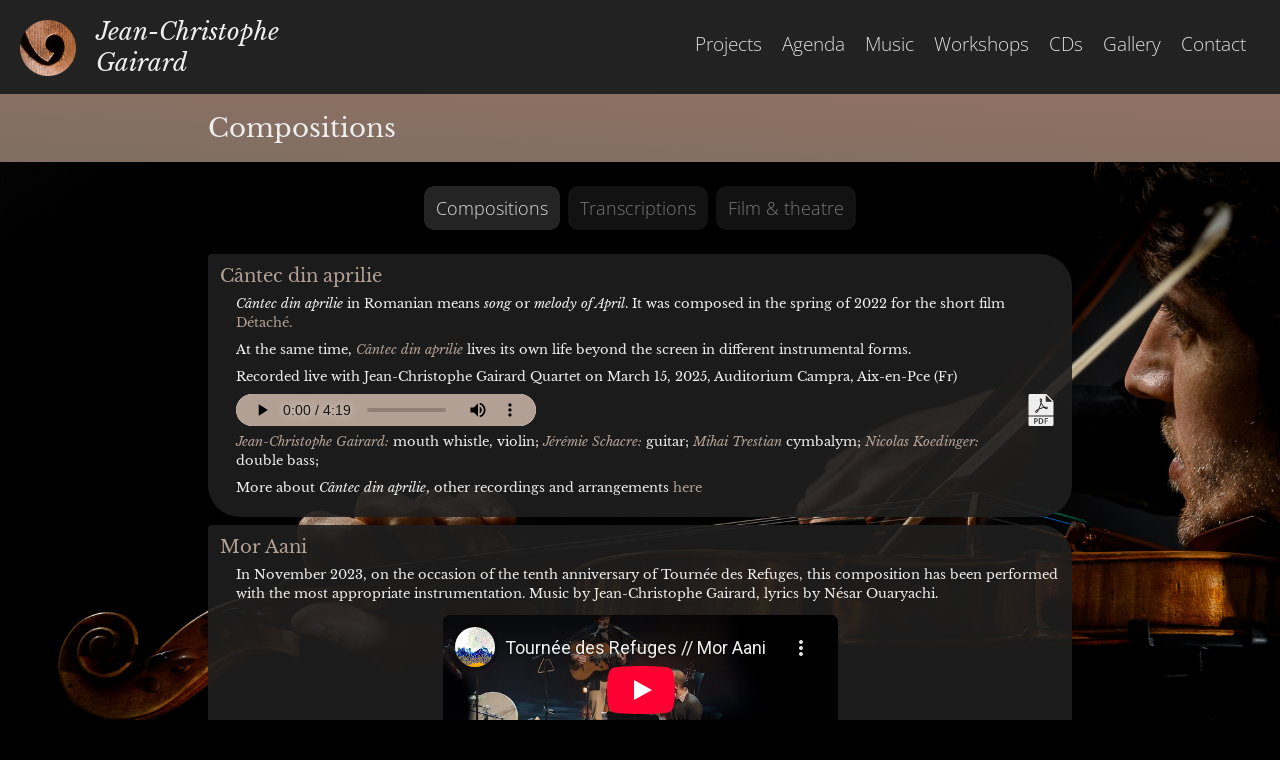

--- FILE ---
content_type: text/html
request_url: https://jcgairard.com/compositions/
body_size: 2974
content:
<!DOCTYPE html>
<html lang="en">

<head>
  <meta charset="utf-8">
  <title>Compositions | JC Gairard</title>
  <meta name="viewport" content="width=device-width, initial-scale=1">
  <link rel="stylesheet" type="text/css" href="../style.css">
  <link rel="icon" type="image/png" href="../favicon.png">
  <script>
    function showhide() {
      d = document.getElementById("menu")
      d.style.display = (d.style.display !== "block") ? "block" : "none";
    }
  </script>
  <noscript>
    <style>
      #menu {display: block;}
      #nav-toggle {display: none;}
    </style>
  </noscript>
</head>

<body id='page-compositions'>

<header>
  <a href="../"><img src="../files/logo.png" alt="Logo"><h1>Jean-Christophe<br>Gairard</h1></a>
  <ul id="menu">
    <li><a href="../projects">Projects</a>
    <li><a href="../agenda">Agenda</a>
    <li><a href="../compositions">Music</a>
    <li><a href="../workshops">Workshops</a>
    <li><a href="../cd">CDs</a>
    <li><a href="../videos">Gallery</a>
    <li><a href="../contact">Contact</a>
  </ul>
  <button id="nav-toggle" aria-label="Menu" onclick="showhide()">
    <svg viewBox="0 0 20 20">
      <path d="m0-0v4h20v-4h-20zm0 8v4h20v-4h-20zm0 8v4h20v-4h-20z" fill="currentColor" />
    </svg>
  </button>
</header>

<h1>Compositions</h1>

<div id="bg-container">
<main>

<ul id=list-menu>
  <li class="list-menu-active"><a href="../compositions">Compositions</a>
  <li class="list-menu-inactive"><a href="../transcriptions">Transcriptions</a>
  <li class="list-menu-inactive"><a href="../filmtheatre">Film &amp; theatre</a>
</ul>

<article class="song">
<h3>Cântec din aprilie</h3>

  <p><i>Cântec din aprilie</i> in Romanian means <i>song</i> or <i>melody of April</i>. 
    It was composed in the spring of 2022 for the short film <a href="https://jcgairard.com/filmtheatre/">Détaché.</a> 
  </p>
  <p>At the same time, <a href="../cantecdinaprilie"><i>Cântec din aprilie</i></a> lives its own life beyond the screen in different instrumental forms.
  
  <p>Recorded live with Jean-Christophe Gairard Quartet on March 15, 2025, Auditorium Campra, Aix-en-Pce (Fr) </p>
  <audio controls><source src="../files/compositions/JC-04_cantecdinaprilie_250315_jcg4tetaix.mp3" type="audio/mp3"></audio>
  
  <ul class="icon-list">
    <li>
    <a href="../files/compositions/JC-04_cantecdinaprilie.pdf">
    <img class="song-icon" src="../files/icon-pdf.svg" alt="pdf"></a>
  </ul>
  
  <p>
  <em class="musician">Jean-Christophe Gairard:</em> mouth whistle, violin;
  <em class="musician">Jérémie Schacre:</em> guitar;
  <em class="musician">Mihai Trestian</em> cymbalym;
  <em class="musician">Nicolas Koedinger:</em> double bass;
  </p>
  
  <p>
  More about <i>Cântec din aprilie</i>, other recordings and arrangements <a href="../cantecdinaprilie">here</a>
  </p>
</article>

<article class="song">
<h3>Mor Aani</h3>

  <p>In November 2023, on the occasion of the tenth anniversary of Tournée des Refuges, this composition has been performed with the most appropriate instrumentation.
  Music by Jean-Christophe Gairard, lyrics by Nésar Ouaryachi.</p>
  <div class="vidcentre"><iframe width="560" height="315" src="https://www.youtube-nocookie.com/embed/VjqGHoImTsE" title="YouTube" style="border: none;" allow="accelerometer; autoplay; clipboard-write; encrypted-media; gyroscope; picture-in-picture" allowfullscreen></iframe></div>
  
  <p>
  <em class="musician">Nésar Ouaryachi:</em> lead vocals, double bass;
  <em class="musician"><a href="https://mohamedabozekry.com/fr/">Mohamed Abozekry</a>:</em> vocals, oud;
  <em class="musician">Léonore Grollemund:</em> cello;
  <em class="musician">Florian Vella:</em> vocals, guitar;
  <em class="musician">Olivier Ombredane:</em> flute;
  <em class="musician">Jules Fromonteil:</em> clarinet;
  <em class="musician">Coline Rigot:</em> violin;
  <em class="musician">Jean-Christophe Gairard:</em> viola;
  <em class="musician">Anissa Nehari:</em> percussion.
  </p>
  
  <p>More about Mor Aani, scores and other versions <a href="../moraani">here</a></p>
</article>


<article class="song">
<h3>Tabaze Kolo</h3>
<p>
<em>Tabaze</em> is a slang word from the Grésivaudan region in the French Alps,
meaning to do things with enthusiasm.
Inspired from the study of Serbian kolo music, 2020.
Written during the COVID-19 lockdown. Home production.</p>
<audio controls><source src="../files/compositions/jcgairard-tabaze_kolo.mp3" type="audio/mp3"></audio>
<ul class="icon-list">
  <li>
    <a href="https://www.youtube.com/watch?v=gU98VqfgUkE">
    <img class="song-icon" src="../files/social_yt.svg" alt="YouTube"></a>
  <li>
    <a href="../files/compositions/jcgairard-tabaze_kolo.pdf">
    <img class="song-icon" src="../files/icon-pdf.svg" alt="pdf"></a>
</ul>
<div class="vidcentre"><iframe width="560" height="315" src="https://www.youtube-nocookie.com/embed/gU98VqfgUkE" title="YouTube" allow="accelerometer; autoplay; clipboard-write; encrypted-media; gyroscope; picture-in-picture" allowfullscreen></iframe></div>
</article>


<article class="song">
<h3>Pitești–Chișinău</h3>
<p>In memory of a train trip from Pitești (central Romania) to Chișinău (Moldavia), 2020.
Recorded with Tournée des Refuges on July 22, 2021.</p>
<audio controls><source src="../files/compositions/jcgairard-pitesti_chisinau.mp3" type="audio/mp3"></audio>
<ul class="icon-list">
  <li>
    <a href="https://open.spotify.com/track/7mIRIxnnDoDfG55ndBIzfl?si=4eb0446756e5483a">
    <img class="song-icon" src="../files/social_sp.svg" alt="Spotify"></a>
  <li>
    <a href="https://www.youtube.com/watch?v=DHoXxBWNBdQ">
    <img class="song-icon" src="../files/social_yt.svg" alt="YouTube"></a>
  <li>
    <a href="../files/compositions/jcgairard-pitesti_chisinau.pdf">
    <img class="song-icon" src="../files/icon-pdf.svg" alt="pdf"></a>
</ul>
<div class="vidcentre"><iframe width="560" height="315" src="https://www.youtube-nocookie.com/embed/DHoXxBWNBdQ" title="YouTube" style="border: none;" allow="accelerometer; autoplay; clipboard-write; encrypted-media; gyroscope; picture-in-picture" allowfullscreen></iframe></div>
</article>


<article class="song">
<h3>Toamnă</h3>

<p><em>Toamnă</em> is the Romanian word for autumn. Written during autumn 2014. Two live versions below.</p>

<p>Recorded with Sonato Tzigano in Berlin in August 2017.
(Listen to <a href="https://sonatotzigano.bandcamp.com/album/sonatotzigano">the full album</a> on Bandcamp.)
</p>

<audio controls><source src="../files/compositions/jcgairard-toamna_sonatotzigano.mp3" type="audio/mp3"></audio>
<ul class="icon-list">
  <li>
    <a href="https://sonatotzigano.bandcamp.com/album/sonatotzigano">
    <img class="song-icon" src="../files/icon_bandcamp.svg" alt="Bandcamp"></a>
  <li>
    <a href="https://www.youtube.com/watch?v=T0U0EFv-MVE">
    <img class="song-icon" src="../files/social_yt.svg" alt="YouTube"></a>
  <li>
    <a href="../files/compositions/jcgairard-toamna.pdf">
    <img class="song-icon" src="../files/icon-pdf.svg" alt="pdf"></a>
</ul>

<p class="song-break">Recorded in Marseille with Tzwing Trio in June 2018.</p>
<audio controls><source src="../files/compositions/jcgairard-toamna_tzwing_trio.mp3" type="audio/mp3"></audio>
<ul class="icon-list">
  <li>
    <a href="https://www.youtube.com/watch?v=KnP8BDpLdE0">
    <img class="song-icon" src="../files/social_yt.svg" alt="YouTube"></a>
</ul>
</article>


<article class="song">
<h3>Für Titi</h3>
<p>My very first composition, around 2010. Dedicated to the wondeful violin player <a href="https://pad.philharmoniedeparis.fr/0797657-titi-winterstein.aspx">Titi Winterstein</a>.
From the album <em>Live In Marseille</em> (2014), <a href="https://jcgairard.com/clairdelune/">Clair de lune trio</a>.
</p>
<audio controls><source src="../files/compositions/jcgairard-fur_titi.mp3" type="audio/mp3"></audio>
<ul class="icon-list">
</ul>
</article>


<script>
/* Stop other players when pressing play */
/* https://itecnote.com/tecnote/javascript-multiple-audio-html-auto-stop-other-when-current-is-playing-with-javascript/ */
document.addEventListener('play', function(e){
    var audios = document.getElementsByTagName('audio');
    for(var i = 0, len = audios.length; i < len;i++){
        if(audios[i] != e.target){
            audios[i].pause();
        }
    }
}, true);
</script>
</main>
</div>

<footer>
<ul>
  <li>© Jean-Christophe Gairard
  <li>
    <ul>
      <li><a href="https://www.youtube.com/@jcgairard" title="YouTube"><img class="icon-social" src="../files/social_yt.svg" alt="YouTube"></a>
      <li><a href="https://www.facebook.com/profile.php?id=100063698130652" title="Facebook"><img class="icon-social" src="../files/social_fb.svg" alt="Facebook"></a>
      <li><a href="https://www.instagram.com/jeanchristophegairard" title="Instagram"><img class="icon-social" src="../files/social_ig.svg" alt="Instagram"></a>
    </ul>
  </ul>
</footer>

</body>
</html>


--- FILE ---
content_type: text/html; charset=utf-8
request_url: https://www.youtube-nocookie.com/embed/VjqGHoImTsE
body_size: 46396
content:
<!DOCTYPE html><html lang="en" dir="ltr" data-cast-api-enabled="true"><head><meta name="viewport" content="width=device-width, initial-scale=1"><script nonce="SObeT-WE5HT30YHVdMuyBw">if ('undefined' == typeof Symbol || 'undefined' == typeof Symbol.iterator) {delete Array.prototype.entries;}</script><style name="www-roboto" nonce="aMsLrJW03OOzkhR-fAT2fA">@font-face{font-family:'Roboto';font-style:normal;font-weight:400;font-stretch:100%;src:url(//fonts.gstatic.com/s/roboto/v48/KFO7CnqEu92Fr1ME7kSn66aGLdTylUAMa3GUBHMdazTgWw.woff2)format('woff2');unicode-range:U+0460-052F,U+1C80-1C8A,U+20B4,U+2DE0-2DFF,U+A640-A69F,U+FE2E-FE2F;}@font-face{font-family:'Roboto';font-style:normal;font-weight:400;font-stretch:100%;src:url(//fonts.gstatic.com/s/roboto/v48/KFO7CnqEu92Fr1ME7kSn66aGLdTylUAMa3iUBHMdazTgWw.woff2)format('woff2');unicode-range:U+0301,U+0400-045F,U+0490-0491,U+04B0-04B1,U+2116;}@font-face{font-family:'Roboto';font-style:normal;font-weight:400;font-stretch:100%;src:url(//fonts.gstatic.com/s/roboto/v48/KFO7CnqEu92Fr1ME7kSn66aGLdTylUAMa3CUBHMdazTgWw.woff2)format('woff2');unicode-range:U+1F00-1FFF;}@font-face{font-family:'Roboto';font-style:normal;font-weight:400;font-stretch:100%;src:url(//fonts.gstatic.com/s/roboto/v48/KFO7CnqEu92Fr1ME7kSn66aGLdTylUAMa3-UBHMdazTgWw.woff2)format('woff2');unicode-range:U+0370-0377,U+037A-037F,U+0384-038A,U+038C,U+038E-03A1,U+03A3-03FF;}@font-face{font-family:'Roboto';font-style:normal;font-weight:400;font-stretch:100%;src:url(//fonts.gstatic.com/s/roboto/v48/KFO7CnqEu92Fr1ME7kSn66aGLdTylUAMawCUBHMdazTgWw.woff2)format('woff2');unicode-range:U+0302-0303,U+0305,U+0307-0308,U+0310,U+0312,U+0315,U+031A,U+0326-0327,U+032C,U+032F-0330,U+0332-0333,U+0338,U+033A,U+0346,U+034D,U+0391-03A1,U+03A3-03A9,U+03B1-03C9,U+03D1,U+03D5-03D6,U+03F0-03F1,U+03F4-03F5,U+2016-2017,U+2034-2038,U+203C,U+2040,U+2043,U+2047,U+2050,U+2057,U+205F,U+2070-2071,U+2074-208E,U+2090-209C,U+20D0-20DC,U+20E1,U+20E5-20EF,U+2100-2112,U+2114-2115,U+2117-2121,U+2123-214F,U+2190,U+2192,U+2194-21AE,U+21B0-21E5,U+21F1-21F2,U+21F4-2211,U+2213-2214,U+2216-22FF,U+2308-230B,U+2310,U+2319,U+231C-2321,U+2336-237A,U+237C,U+2395,U+239B-23B7,U+23D0,U+23DC-23E1,U+2474-2475,U+25AF,U+25B3,U+25B7,U+25BD,U+25C1,U+25CA,U+25CC,U+25FB,U+266D-266F,U+27C0-27FF,U+2900-2AFF,U+2B0E-2B11,U+2B30-2B4C,U+2BFE,U+3030,U+FF5B,U+FF5D,U+1D400-1D7FF,U+1EE00-1EEFF;}@font-face{font-family:'Roboto';font-style:normal;font-weight:400;font-stretch:100%;src:url(//fonts.gstatic.com/s/roboto/v48/KFO7CnqEu92Fr1ME7kSn66aGLdTylUAMaxKUBHMdazTgWw.woff2)format('woff2');unicode-range:U+0001-000C,U+000E-001F,U+007F-009F,U+20DD-20E0,U+20E2-20E4,U+2150-218F,U+2190,U+2192,U+2194-2199,U+21AF,U+21E6-21F0,U+21F3,U+2218-2219,U+2299,U+22C4-22C6,U+2300-243F,U+2440-244A,U+2460-24FF,U+25A0-27BF,U+2800-28FF,U+2921-2922,U+2981,U+29BF,U+29EB,U+2B00-2BFF,U+4DC0-4DFF,U+FFF9-FFFB,U+10140-1018E,U+10190-1019C,U+101A0,U+101D0-101FD,U+102E0-102FB,U+10E60-10E7E,U+1D2C0-1D2D3,U+1D2E0-1D37F,U+1F000-1F0FF,U+1F100-1F1AD,U+1F1E6-1F1FF,U+1F30D-1F30F,U+1F315,U+1F31C,U+1F31E,U+1F320-1F32C,U+1F336,U+1F378,U+1F37D,U+1F382,U+1F393-1F39F,U+1F3A7-1F3A8,U+1F3AC-1F3AF,U+1F3C2,U+1F3C4-1F3C6,U+1F3CA-1F3CE,U+1F3D4-1F3E0,U+1F3ED,U+1F3F1-1F3F3,U+1F3F5-1F3F7,U+1F408,U+1F415,U+1F41F,U+1F426,U+1F43F,U+1F441-1F442,U+1F444,U+1F446-1F449,U+1F44C-1F44E,U+1F453,U+1F46A,U+1F47D,U+1F4A3,U+1F4B0,U+1F4B3,U+1F4B9,U+1F4BB,U+1F4BF,U+1F4C8-1F4CB,U+1F4D6,U+1F4DA,U+1F4DF,U+1F4E3-1F4E6,U+1F4EA-1F4ED,U+1F4F7,U+1F4F9-1F4FB,U+1F4FD-1F4FE,U+1F503,U+1F507-1F50B,U+1F50D,U+1F512-1F513,U+1F53E-1F54A,U+1F54F-1F5FA,U+1F610,U+1F650-1F67F,U+1F687,U+1F68D,U+1F691,U+1F694,U+1F698,U+1F6AD,U+1F6B2,U+1F6B9-1F6BA,U+1F6BC,U+1F6C6-1F6CF,U+1F6D3-1F6D7,U+1F6E0-1F6EA,U+1F6F0-1F6F3,U+1F6F7-1F6FC,U+1F700-1F7FF,U+1F800-1F80B,U+1F810-1F847,U+1F850-1F859,U+1F860-1F887,U+1F890-1F8AD,U+1F8B0-1F8BB,U+1F8C0-1F8C1,U+1F900-1F90B,U+1F93B,U+1F946,U+1F984,U+1F996,U+1F9E9,U+1FA00-1FA6F,U+1FA70-1FA7C,U+1FA80-1FA89,U+1FA8F-1FAC6,U+1FACE-1FADC,U+1FADF-1FAE9,U+1FAF0-1FAF8,U+1FB00-1FBFF;}@font-face{font-family:'Roboto';font-style:normal;font-weight:400;font-stretch:100%;src:url(//fonts.gstatic.com/s/roboto/v48/KFO7CnqEu92Fr1ME7kSn66aGLdTylUAMa3OUBHMdazTgWw.woff2)format('woff2');unicode-range:U+0102-0103,U+0110-0111,U+0128-0129,U+0168-0169,U+01A0-01A1,U+01AF-01B0,U+0300-0301,U+0303-0304,U+0308-0309,U+0323,U+0329,U+1EA0-1EF9,U+20AB;}@font-face{font-family:'Roboto';font-style:normal;font-weight:400;font-stretch:100%;src:url(//fonts.gstatic.com/s/roboto/v48/KFO7CnqEu92Fr1ME7kSn66aGLdTylUAMa3KUBHMdazTgWw.woff2)format('woff2');unicode-range:U+0100-02BA,U+02BD-02C5,U+02C7-02CC,U+02CE-02D7,U+02DD-02FF,U+0304,U+0308,U+0329,U+1D00-1DBF,U+1E00-1E9F,U+1EF2-1EFF,U+2020,U+20A0-20AB,U+20AD-20C0,U+2113,U+2C60-2C7F,U+A720-A7FF;}@font-face{font-family:'Roboto';font-style:normal;font-weight:400;font-stretch:100%;src:url(//fonts.gstatic.com/s/roboto/v48/KFO7CnqEu92Fr1ME7kSn66aGLdTylUAMa3yUBHMdazQ.woff2)format('woff2');unicode-range:U+0000-00FF,U+0131,U+0152-0153,U+02BB-02BC,U+02C6,U+02DA,U+02DC,U+0304,U+0308,U+0329,U+2000-206F,U+20AC,U+2122,U+2191,U+2193,U+2212,U+2215,U+FEFF,U+FFFD;}@font-face{font-family:'Roboto';font-style:normal;font-weight:500;font-stretch:100%;src:url(//fonts.gstatic.com/s/roboto/v48/KFO7CnqEu92Fr1ME7kSn66aGLdTylUAMa3GUBHMdazTgWw.woff2)format('woff2');unicode-range:U+0460-052F,U+1C80-1C8A,U+20B4,U+2DE0-2DFF,U+A640-A69F,U+FE2E-FE2F;}@font-face{font-family:'Roboto';font-style:normal;font-weight:500;font-stretch:100%;src:url(//fonts.gstatic.com/s/roboto/v48/KFO7CnqEu92Fr1ME7kSn66aGLdTylUAMa3iUBHMdazTgWw.woff2)format('woff2');unicode-range:U+0301,U+0400-045F,U+0490-0491,U+04B0-04B1,U+2116;}@font-face{font-family:'Roboto';font-style:normal;font-weight:500;font-stretch:100%;src:url(//fonts.gstatic.com/s/roboto/v48/KFO7CnqEu92Fr1ME7kSn66aGLdTylUAMa3CUBHMdazTgWw.woff2)format('woff2');unicode-range:U+1F00-1FFF;}@font-face{font-family:'Roboto';font-style:normal;font-weight:500;font-stretch:100%;src:url(//fonts.gstatic.com/s/roboto/v48/KFO7CnqEu92Fr1ME7kSn66aGLdTylUAMa3-UBHMdazTgWw.woff2)format('woff2');unicode-range:U+0370-0377,U+037A-037F,U+0384-038A,U+038C,U+038E-03A1,U+03A3-03FF;}@font-face{font-family:'Roboto';font-style:normal;font-weight:500;font-stretch:100%;src:url(//fonts.gstatic.com/s/roboto/v48/KFO7CnqEu92Fr1ME7kSn66aGLdTylUAMawCUBHMdazTgWw.woff2)format('woff2');unicode-range:U+0302-0303,U+0305,U+0307-0308,U+0310,U+0312,U+0315,U+031A,U+0326-0327,U+032C,U+032F-0330,U+0332-0333,U+0338,U+033A,U+0346,U+034D,U+0391-03A1,U+03A3-03A9,U+03B1-03C9,U+03D1,U+03D5-03D6,U+03F0-03F1,U+03F4-03F5,U+2016-2017,U+2034-2038,U+203C,U+2040,U+2043,U+2047,U+2050,U+2057,U+205F,U+2070-2071,U+2074-208E,U+2090-209C,U+20D0-20DC,U+20E1,U+20E5-20EF,U+2100-2112,U+2114-2115,U+2117-2121,U+2123-214F,U+2190,U+2192,U+2194-21AE,U+21B0-21E5,U+21F1-21F2,U+21F4-2211,U+2213-2214,U+2216-22FF,U+2308-230B,U+2310,U+2319,U+231C-2321,U+2336-237A,U+237C,U+2395,U+239B-23B7,U+23D0,U+23DC-23E1,U+2474-2475,U+25AF,U+25B3,U+25B7,U+25BD,U+25C1,U+25CA,U+25CC,U+25FB,U+266D-266F,U+27C0-27FF,U+2900-2AFF,U+2B0E-2B11,U+2B30-2B4C,U+2BFE,U+3030,U+FF5B,U+FF5D,U+1D400-1D7FF,U+1EE00-1EEFF;}@font-face{font-family:'Roboto';font-style:normal;font-weight:500;font-stretch:100%;src:url(//fonts.gstatic.com/s/roboto/v48/KFO7CnqEu92Fr1ME7kSn66aGLdTylUAMaxKUBHMdazTgWw.woff2)format('woff2');unicode-range:U+0001-000C,U+000E-001F,U+007F-009F,U+20DD-20E0,U+20E2-20E4,U+2150-218F,U+2190,U+2192,U+2194-2199,U+21AF,U+21E6-21F0,U+21F3,U+2218-2219,U+2299,U+22C4-22C6,U+2300-243F,U+2440-244A,U+2460-24FF,U+25A0-27BF,U+2800-28FF,U+2921-2922,U+2981,U+29BF,U+29EB,U+2B00-2BFF,U+4DC0-4DFF,U+FFF9-FFFB,U+10140-1018E,U+10190-1019C,U+101A0,U+101D0-101FD,U+102E0-102FB,U+10E60-10E7E,U+1D2C0-1D2D3,U+1D2E0-1D37F,U+1F000-1F0FF,U+1F100-1F1AD,U+1F1E6-1F1FF,U+1F30D-1F30F,U+1F315,U+1F31C,U+1F31E,U+1F320-1F32C,U+1F336,U+1F378,U+1F37D,U+1F382,U+1F393-1F39F,U+1F3A7-1F3A8,U+1F3AC-1F3AF,U+1F3C2,U+1F3C4-1F3C6,U+1F3CA-1F3CE,U+1F3D4-1F3E0,U+1F3ED,U+1F3F1-1F3F3,U+1F3F5-1F3F7,U+1F408,U+1F415,U+1F41F,U+1F426,U+1F43F,U+1F441-1F442,U+1F444,U+1F446-1F449,U+1F44C-1F44E,U+1F453,U+1F46A,U+1F47D,U+1F4A3,U+1F4B0,U+1F4B3,U+1F4B9,U+1F4BB,U+1F4BF,U+1F4C8-1F4CB,U+1F4D6,U+1F4DA,U+1F4DF,U+1F4E3-1F4E6,U+1F4EA-1F4ED,U+1F4F7,U+1F4F9-1F4FB,U+1F4FD-1F4FE,U+1F503,U+1F507-1F50B,U+1F50D,U+1F512-1F513,U+1F53E-1F54A,U+1F54F-1F5FA,U+1F610,U+1F650-1F67F,U+1F687,U+1F68D,U+1F691,U+1F694,U+1F698,U+1F6AD,U+1F6B2,U+1F6B9-1F6BA,U+1F6BC,U+1F6C6-1F6CF,U+1F6D3-1F6D7,U+1F6E0-1F6EA,U+1F6F0-1F6F3,U+1F6F7-1F6FC,U+1F700-1F7FF,U+1F800-1F80B,U+1F810-1F847,U+1F850-1F859,U+1F860-1F887,U+1F890-1F8AD,U+1F8B0-1F8BB,U+1F8C0-1F8C1,U+1F900-1F90B,U+1F93B,U+1F946,U+1F984,U+1F996,U+1F9E9,U+1FA00-1FA6F,U+1FA70-1FA7C,U+1FA80-1FA89,U+1FA8F-1FAC6,U+1FACE-1FADC,U+1FADF-1FAE9,U+1FAF0-1FAF8,U+1FB00-1FBFF;}@font-face{font-family:'Roboto';font-style:normal;font-weight:500;font-stretch:100%;src:url(//fonts.gstatic.com/s/roboto/v48/KFO7CnqEu92Fr1ME7kSn66aGLdTylUAMa3OUBHMdazTgWw.woff2)format('woff2');unicode-range:U+0102-0103,U+0110-0111,U+0128-0129,U+0168-0169,U+01A0-01A1,U+01AF-01B0,U+0300-0301,U+0303-0304,U+0308-0309,U+0323,U+0329,U+1EA0-1EF9,U+20AB;}@font-face{font-family:'Roboto';font-style:normal;font-weight:500;font-stretch:100%;src:url(//fonts.gstatic.com/s/roboto/v48/KFO7CnqEu92Fr1ME7kSn66aGLdTylUAMa3KUBHMdazTgWw.woff2)format('woff2');unicode-range:U+0100-02BA,U+02BD-02C5,U+02C7-02CC,U+02CE-02D7,U+02DD-02FF,U+0304,U+0308,U+0329,U+1D00-1DBF,U+1E00-1E9F,U+1EF2-1EFF,U+2020,U+20A0-20AB,U+20AD-20C0,U+2113,U+2C60-2C7F,U+A720-A7FF;}@font-face{font-family:'Roboto';font-style:normal;font-weight:500;font-stretch:100%;src:url(//fonts.gstatic.com/s/roboto/v48/KFO7CnqEu92Fr1ME7kSn66aGLdTylUAMa3yUBHMdazQ.woff2)format('woff2');unicode-range:U+0000-00FF,U+0131,U+0152-0153,U+02BB-02BC,U+02C6,U+02DA,U+02DC,U+0304,U+0308,U+0329,U+2000-206F,U+20AC,U+2122,U+2191,U+2193,U+2212,U+2215,U+FEFF,U+FFFD;}</style><script name="www-roboto" nonce="SObeT-WE5HT30YHVdMuyBw">if (document.fonts && document.fonts.load) {document.fonts.load("400 10pt Roboto", "E"); document.fonts.load("500 10pt Roboto", "E");}</script><link rel="stylesheet" href="/s/player/b95b0e7a/www-player.css" name="www-player" nonce="aMsLrJW03OOzkhR-fAT2fA"><style nonce="aMsLrJW03OOzkhR-fAT2fA">html {overflow: hidden;}body {font: 12px Roboto, Arial, sans-serif; background-color: #000; color: #fff; height: 100%; width: 100%; overflow: hidden; position: absolute; margin: 0; padding: 0;}#player {width: 100%; height: 100%;}h1 {text-align: center; color: #fff;}h3 {margin-top: 6px; margin-bottom: 3px;}.player-unavailable {position: absolute; top: 0; left: 0; right: 0; bottom: 0; padding: 25px; font-size: 13px; background: url(/img/meh7.png) 50% 65% no-repeat;}.player-unavailable .message {text-align: left; margin: 0 -5px 15px; padding: 0 5px 14px; border-bottom: 1px solid #888; font-size: 19px; font-weight: normal;}.player-unavailable a {color: #167ac6; text-decoration: none;}</style><script nonce="SObeT-WE5HT30YHVdMuyBw">var ytcsi={gt:function(n){n=(n||"")+"data_";return ytcsi[n]||(ytcsi[n]={tick:{},info:{},gel:{preLoggedGelInfos:[]}})},now:window.performance&&window.performance.timing&&window.performance.now&&window.performance.timing.navigationStart?function(){return window.performance.timing.navigationStart+window.performance.now()}:function(){return(new Date).getTime()},tick:function(l,t,n){var ticks=ytcsi.gt(n).tick;var v=t||ytcsi.now();if(ticks[l]){ticks["_"+l]=ticks["_"+l]||[ticks[l]];ticks["_"+l].push(v)}ticks[l]=
v},info:function(k,v,n){ytcsi.gt(n).info[k]=v},infoGel:function(p,n){ytcsi.gt(n).gel.preLoggedGelInfos.push(p)},setStart:function(t,n){ytcsi.tick("_start",t,n)}};
(function(w,d){function isGecko(){if(!w.navigator)return false;try{if(w.navigator.userAgentData&&w.navigator.userAgentData.brands&&w.navigator.userAgentData.brands.length){var brands=w.navigator.userAgentData.brands;var i=0;for(;i<brands.length;i++)if(brands[i]&&brands[i].brand==="Firefox")return true;return false}}catch(e){setTimeout(function(){throw e;})}if(!w.navigator.userAgent)return false;var ua=w.navigator.userAgent;return ua.indexOf("Gecko")>0&&ua.toLowerCase().indexOf("webkit")<0&&ua.indexOf("Edge")<
0&&ua.indexOf("Trident")<0&&ua.indexOf("MSIE")<0}ytcsi.setStart(w.performance?w.performance.timing.responseStart:null);var isPrerender=(d.visibilityState||d.webkitVisibilityState)=="prerender";var vName=!d.visibilityState&&d.webkitVisibilityState?"webkitvisibilitychange":"visibilitychange";if(isPrerender){var startTick=function(){ytcsi.setStart();d.removeEventListener(vName,startTick)};d.addEventListener(vName,startTick,false)}if(d.addEventListener)d.addEventListener(vName,function(){ytcsi.tick("vc")},
false);if(isGecko()){var isHidden=(d.visibilityState||d.webkitVisibilityState)=="hidden";if(isHidden)ytcsi.tick("vc")}var slt=function(el,t){setTimeout(function(){var n=ytcsi.now();el.loadTime=n;if(el.slt)el.slt()},t)};w.__ytRIL=function(el){if(!el.getAttribute("data-thumb"))if(w.requestAnimationFrame)w.requestAnimationFrame(function(){slt(el,0)});else slt(el,16)}})(window,document);
</script><script nonce="SObeT-WE5HT30YHVdMuyBw">var ytcfg={d:function(){return window.yt&&yt.config_||ytcfg.data_||(ytcfg.data_={})},get:function(k,o){return k in ytcfg.d()?ytcfg.d()[k]:o},set:function(){var a=arguments;if(a.length>1)ytcfg.d()[a[0]]=a[1];else{var k;for(k in a[0])ytcfg.d()[k]=a[0][k]}}};
ytcfg.set({"CLIENT_CANARY_STATE":"none","DEVICE":"cbr\u003dChrome\u0026cbrand\u003dapple\u0026cbrver\u003d131.0.0.0\u0026ceng\u003dWebKit\u0026cengver\u003d537.36\u0026cos\u003dMacintosh\u0026cosver\u003d10_15_7\u0026cplatform\u003dDESKTOP","EVENT_ID":"y6RtaZqbPMqDlu8PzpX_0AQ","EXPERIMENT_FLAGS":{"ab_det_apb_b":true,"ab_det_apm":true,"ab_det_el_h":true,"ab_det_em_inj":true,"ab_l_sig_st":true,"ab_l_sig_st_e":true,"action_companion_center_align_description":true,"allow_skip_networkless":true,"always_send_and_write":true,"att_web_record_metrics":true,"attmusi":true,"c3_enable_button_impression_logging":true,"c3_watch_page_component":true,"cancel_pending_navs":true,"clean_up_manual_attribution_header":true,"config_age_report_killswitch":true,"cow_optimize_idom_compat":true,"csi_config_handling_infra":true,"csi_on_gel":true,"delhi_mweb_colorful_sd":true,"delhi_mweb_colorful_sd_v2":true,"deprecate_csi_has_info":true,"deprecate_pair_servlet_enabled":true,"desktop_sparkles_light_cta_button":true,"disable_cached_masthead_data":true,"disable_child_node_auto_formatted_strings":true,"disable_enf_isd":true,"disable_log_to_visitor_layer":true,"disable_pacf_logging_for_memory_limited_tv":true,"embeds_enable_eid_enforcement_for_youtube":true,"embeds_enable_info_panel_dismissal":true,"embeds_enable_pfp_always_unbranded":true,"embeds_muted_autoplay_sound_fix":true,"embeds_serve_es6_client":true,"embeds_web_nwl_disable_nocookie":true,"embeds_web_updated_shorts_definition_fix":true,"enable_active_view_display_ad_renderer_web_home":true,"enable_ad_disclosure_banner_a11y_fix":true,"enable_chips_shelf_view_model_fully_reactive":true,"enable_client_creator_goal_ticker_bar_revamp":true,"enable_client_only_wiz_direct_reactions":true,"enable_client_sli_logging":true,"enable_client_streamz_web":true,"enable_client_ve_spec":true,"enable_cloud_save_error_popup_after_retry":true,"enable_cookie_reissue_iframe":true,"enable_dai_sdf_h5_preroll":true,"enable_datasync_id_header_in_web_vss_pings":true,"enable_default_mono_cta_migration_web_client":true,"enable_dma_post_enforcement":true,"enable_docked_chat_messages":true,"enable_entity_store_from_dependency_injection":true,"enable_inline_muted_playback_on_web_search":true,"enable_inline_muted_playback_on_web_search_for_vdc":true,"enable_inline_muted_playback_on_web_search_for_vdcb":true,"enable_is_extended_monitoring":true,"enable_is_mini_app_page_active_bugfix":true,"enable_live_overlay_feed_in_live_chat":true,"enable_logging_first_user_action_after_game_ready":true,"enable_ltc_param_fetch_from_innertube":true,"enable_masthead_mweb_padding_fix":true,"enable_menu_renderer_button_in_mweb_hclr":true,"enable_mini_app_command_handler_mweb_fix":true,"enable_mini_app_iframe_loaded_logging":true,"enable_mini_guide_downloads_item":true,"enable_mixed_direction_formatted_strings":true,"enable_mweb_livestream_ui_update":true,"enable_mweb_new_caption_language_picker":true,"enable_names_handles_account_switcher":true,"enable_network_request_logging_on_game_events":true,"enable_new_paid_product_placement":true,"enable_obtaining_ppn_query_param":true,"enable_open_in_new_tab_icon_for_short_dr_for_desktop_search":true,"enable_open_yt_content":true,"enable_origin_query_parameter_bugfix":true,"enable_pause_ads_on_ytv_html5":true,"enable_payments_purchase_manager":true,"enable_pdp_icon_prefetch":true,"enable_pl_r_si_fa":true,"enable_place_pivot_url":true,"enable_playable_a11y_label_with_badge_text":true,"enable_pv_screen_modern_text":true,"enable_removing_navbar_title_on_hashtag_page_mweb":true,"enable_resetting_scroll_position_on_flow_change":true,"enable_rta_manager":true,"enable_sdf_companion_h5":true,"enable_sdf_dai_h5_midroll":true,"enable_sdf_h5_endemic_mid_post_roll":true,"enable_sdf_on_h5_unplugged_vod_midroll":true,"enable_sdf_shorts_player_bytes_h5":true,"enable_sdk_performance_network_logging":true,"enable_sending_unwrapped_game_audio_as_serialized_metadata":true,"enable_sfv_effect_pivot_url":true,"enable_shorts_new_carousel":true,"enable_skip_ad_guidance_prompt":true,"enable_skippable_ads_for_unplugged_ad_pod":true,"enable_smearing_expansion_dai":true,"enable_third_party_info":true,"enable_time_out_messages":true,"enable_timeline_view_modern_transcript_fe":true,"enable_video_display_compact_button_group_for_desktop_search":true,"enable_watch_next_pause_autoplay_lact":true,"enable_web_home_top_landscape_image_layout_level_click":true,"enable_web_tiered_gel":true,"enable_window_constrained_buy_flow_dialog":true,"enable_wiz_queue_effect_and_on_init_initial_runs":true,"enable_ypc_spinners":true,"enable_yt_ata_iframe_authuser":true,"export_networkless_options":true,"export_player_version_to_ytconfig":true,"fill_single_video_with_notify_to_lasr":true,"fix_ad_miniplayer_controls_rendering":true,"fix_ads_tracking_for_swf_config_deprecation_mweb":true,"h5_companion_enable_adcpn_macro_substitution_for_click_pings":true,"h5_inplayer_enable_adcpn_macro_substitution_for_click_pings":true,"h5_reset_cache_and_filter_before_update_masthead":true,"hide_channel_creation_title_for_mweb":true,"high_ccv_client_side_caching_h5":true,"html5_log_trigger_events_with_debug_data":true,"html5_ssdai_enable_media_end_cue_range":true,"il_attach_cache_limit":true,"il_use_view_model_logging_context":true,"is_browser_support_for_webcam_streaming":true,"json_condensed_response":true,"kev_adb_pg":true,"kevlar_gel_error_routing":true,"kevlar_watch_cinematics":true,"live_chat_enable_controller_extraction":true,"live_chat_enable_rta_manager":true,"live_chat_increased_min_height":true,"log_click_with_layer_from_element_in_command_handler":true,"log_errors_through_nwl_on_retry":true,"mdx_enable_privacy_disclosure_ui":true,"mdx_load_cast_api_bootstrap_script":true,"medium_progress_bar_modification":true,"migrate_remaining_web_ad_badges_to_innertube":true,"mobile_account_menu_refresh":true,"mweb_a11y_enable_player_controls_invisible_toggle":true,"mweb_account_linking_noapp":true,"mweb_after_render_to_scheduler":true,"mweb_allow_modern_search_suggest_behavior":true,"mweb_animated_actions":true,"mweb_app_upsell_button_direct_to_app":true,"mweb_big_progress_bar":true,"mweb_c3_disable_carve_out":true,"mweb_c3_disable_carve_out_keep_external_links":true,"mweb_c3_enable_adaptive_signals":true,"mweb_c3_endscreen":true,"mweb_c3_endscreen_v2":true,"mweb_c3_library_page_enable_recent_shelf":true,"mweb_c3_remove_web_navigation_endpoint_data":true,"mweb_c3_use_canonical_from_player_response":true,"mweb_cinematic_watch":true,"mweb_command_handler":true,"mweb_delay_watch_initial_data":true,"mweb_disable_searchbar_scroll":true,"mweb_enable_fine_scrubbing_for_recs":true,"mweb_enable_keto_batch_player_fullscreen":true,"mweb_enable_keto_batch_player_progress_bar":true,"mweb_enable_keto_batch_player_tooltips":true,"mweb_enable_lockup_view_model_for_ucp":true,"mweb_enable_mix_panel_title_metadata":true,"mweb_enable_more_drawer":true,"mweb_enable_optional_fullscreen_landscape_locking":true,"mweb_enable_overlay_touch_manager":true,"mweb_enable_premium_carve_out_fix":true,"mweb_enable_refresh_detection":true,"mweb_enable_search_imp":true,"mweb_enable_sequence_signal":true,"mweb_enable_shorts_pivot_button":true,"mweb_enable_shorts_video_preload":true,"mweb_enable_skippables_on_jio_phone":true,"mweb_enable_storyboards":true,"mweb_enable_two_line_title_on_shorts":true,"mweb_enable_varispeed_controller":true,"mweb_enable_warm_channel_requests":true,"mweb_enable_watch_feed_infinite_scroll":true,"mweb_enable_wrapped_unplugged_pause_membership_dialog_renderer":true,"mweb_filter_video_format_in_webfe":true,"mweb_fix_livestream_seeking":true,"mweb_fix_monitor_visibility_after_render":true,"mweb_fix_section_list_continuation_item_renderers":true,"mweb_force_ios_fallback_to_native_control":true,"mweb_fp_auto_fullscreen":true,"mweb_fullscreen_controls":true,"mweb_fullscreen_controls_action_buttons":true,"mweb_fullscreen_watch_system":true,"mweb_home_reactive_shorts":true,"mweb_innertube_search_command":true,"mweb_kaios_enable_autoplay_switch_view_model":true,"mweb_lang_in_html":true,"mweb_like_button_synced_with_entities":true,"mweb_logo_use_home_page_ve":true,"mweb_module_decoration":true,"mweb_native_control_in_faux_fullscreen_shared":true,"mweb_panel_container_inert":true,"mweb_player_control_on_hover":true,"mweb_player_delhi_dtts":true,"mweb_player_settings_use_bottom_sheet":true,"mweb_player_show_previous_next_buttons_in_playlist":true,"mweb_player_skip_no_op_state_changes":true,"mweb_player_user_select_none":true,"mweb_playlist_engagement_panel":true,"mweb_progress_bar_seek_on_mouse_click":true,"mweb_pull_2_full":true,"mweb_pull_2_full_enable_touch_handlers":true,"mweb_schedule_warm_watch_response":true,"mweb_searchbox_legacy_navigation":true,"mweb_see_fewer_shorts":true,"mweb_sheets_ui_refresh":true,"mweb_shorts_comments_panel_id_change":true,"mweb_shorts_early_continuation":true,"mweb_show_ios_smart_banner":true,"mweb_use_server_url_on_startup":true,"mweb_watch_captions_enable_auto_translate":true,"mweb_watch_captions_set_default_size":true,"mweb_watch_stop_scheduler_on_player_response":true,"mweb_watchfeed_big_thumbnails":true,"mweb_yt_searchbox":true,"networkless_logging":true,"no_client_ve_attach_unless_shown":true,"nwl_send_from_memory_when_online":true,"pageid_as_header_web":true,"playback_settings_use_switch_menu":true,"player_controls_autonav_fix":true,"player_controls_skip_double_signal_update":true,"polymer_bad_build_labels":true,"polymer_verifiy_app_state":true,"qoe_send_and_write":true,"remove_chevron_from_ad_disclosure_banner_h5":true,"remove_masthead_channel_banner_on_refresh":true,"remove_slot_id_exited_trigger_for_dai_in_player_slot_expire":true,"replace_client_url_parsing_with_server_signal":true,"service_worker_enabled":true,"service_worker_push_enabled":true,"service_worker_push_home_page_prompt":true,"service_worker_push_watch_page_prompt":true,"shell_load_gcf":true,"shorten_initial_gel_batch_timeout":true,"should_use_yt_voice_endpoint_in_kaios":true,"skip_invalid_ytcsi_ticks":true,"skip_setting_info_in_csi_data_object":true,"smarter_ve_dedupping":true,"speedmaster_no_seek":true,"start_client_gcf_mweb":true,"stop_handling_click_for_non_rendering_overlay_layout":true,"suppress_error_204_logging":true,"synced_panel_scrolling_controller":true,"use_event_time_ms_header":true,"use_fifo_for_networkless":true,"use_player_abuse_bg_library":true,"use_request_time_ms_header":true,"use_session_based_sampling":true,"use_thumbnail_overlay_time_status_renderer_for_live_badge":true,"use_ts_visibilitylogger":true,"vss_final_ping_send_and_write":true,"vss_playback_use_send_and_write":true,"web_adaptive_repeat_ase":true,"web_always_load_chat_support":true,"web_animated_like":true,"web_api_url":true,"web_attributed_string_deep_equal_bugfix":true,"web_autonav_allow_off_by_default":true,"web_button_vm_refactor_disabled":true,"web_c3_log_app_init_finish":true,"web_csi_action_sampling_enabled":true,"web_dedupe_ve_grafting":true,"web_disable_backdrop_filter":true,"web_enable_ab_rsp_cl":true,"web_enable_course_icon_update":true,"web_enable_error_204":true,"web_enable_horizontal_video_attributes_section":true,"web_fix_segmented_like_dislike_undefined":true,"web_gcf_hashes_innertube":true,"web_gel_timeout_cap":true,"web_metadata_carousel_elref_bugfix":true,"web_parent_target_for_sheets":true,"web_persist_server_autonav_state_on_client":true,"web_playback_associated_log_ctt":true,"web_playback_associated_ve":true,"web_prefetch_preload_video":true,"web_progress_bar_draggable":true,"web_resizable_advertiser_banner_on_masthead_safari_fix":true,"web_scheduler_auto_init":true,"web_shorts_just_watched_on_channel_and_pivot_study":true,"web_shorts_just_watched_overlay":true,"web_shorts_pivot_button_view_model_reactive":true,"web_update_panel_visibility_logging_fix":true,"web_video_attribute_view_model_a11y_fix":true,"web_watch_controls_state_signals":true,"web_wiz_attributed_string":true,"web_yt_config_context":true,"webfe_mweb_watch_microdata":true,"webfe_watch_shorts_canonical_url_fix":true,"webpo_exit_on_net_err":true,"wiz_diff_overwritable":true,"wiz_memoize_stamper_items":true,"woffle_used_state_report":true,"wpo_gel_strz":true,"ytcp_paper_tooltip_use_scoped_owner_root":true,"ytidb_clear_embedded_player":true,"H5_async_logging_delay_ms":30000.0,"attention_logging_scroll_throttle":500.0,"autoplay_pause_by_lact_sampling_fraction":0.0,"cinematic_watch_effect_opacity":0.4,"log_window_onerror_fraction":0.1,"speedmaster_playback_rate":2.0,"tv_pacf_logging_sample_rate":0.01,"web_attention_logging_scroll_throttle":500.0,"web_load_prediction_threshold":0.1,"web_navigation_prediction_threshold":0.1,"web_pbj_log_warning_rate":0.0,"web_system_health_fraction":0.01,"ytidb_transaction_ended_event_rate_limit":0.02,"active_time_update_interval_ms":10000,"att_init_delay":500,"autoplay_pause_by_lact_sec":0,"botguard_async_snapshot_timeout_ms":3000,"check_navigator_accuracy_timeout_ms":0,"cinematic_watch_css_filter_blur_strength":40,"cinematic_watch_fade_out_duration":500,"close_webview_delay_ms":100,"cloud_save_game_data_rate_limit_ms":3000,"compression_disable_point":10,"custom_active_view_tos_timeout_ms":3600000,"embeds_widget_poll_interval_ms":0,"gel_min_batch_size":3,"gel_queue_timeout_max_ms":60000,"get_async_timeout_ms":60000,"hide_cta_for_home_web_video_ads_animate_in_time":2,"html5_byterate_soft_cap":0,"initial_gel_batch_timeout":2000,"max_body_size_to_compress":500000,"max_prefetch_window_sec_for_livestream_optimization":10,"min_prefetch_offset_sec_for_livestream_optimization":20,"mini_app_container_iframe_src_update_delay_ms":0,"multiple_preview_news_duration_time":11000,"mweb_c3_toast_duration_ms":5000,"mweb_deep_link_fallback_timeout_ms":10000,"mweb_delay_response_received_actions":100,"mweb_fp_dpad_rate_limit_ms":0,"mweb_fp_dpad_watch_title_clamp_lines":0,"mweb_history_manager_cache_size":100,"mweb_ios_fullscreen_playback_transition_delay_ms":500,"mweb_ios_fullscreen_system_pause_epilson_ms":0,"mweb_override_response_store_expiration_ms":0,"mweb_shorts_early_continuation_trigger_threshold":4,"mweb_w2w_max_age_seconds":0,"mweb_watch_captions_default_size":2,"neon_dark_launch_gradient_count":0,"network_polling_interval":30000,"play_click_interval_ms":30000,"play_ping_interval_ms":10000,"prefetch_comments_ms_after_video":0,"send_config_hash_timer":0,"service_worker_push_logged_out_prompt_watches":-1,"service_worker_push_prompt_cap":-1,"service_worker_push_prompt_delay_microseconds":3888000000000,"show_mini_app_ad_frequency_cap_ms":300000,"slow_compressions_before_abandon_count":4,"speedmaster_cancellation_movement_dp":10,"speedmaster_touch_activation_ms":500,"web_attention_logging_throttle":500,"web_foreground_heartbeat_interval_ms":28000,"web_gel_debounce_ms":10000,"web_logging_max_batch":100,"web_max_tracing_events":50,"web_tracing_session_replay":0,"wil_icon_max_concurrent_fetches":9999,"ytidb_remake_db_retries":3,"ytidb_reopen_db_retries":3,"WebClientReleaseProcessCritical__youtube_embeds_client_version_override":"","WebClientReleaseProcessCritical__youtube_embeds_web_client_version_override":"","WebClientReleaseProcessCritical__youtube_mweb_client_version_override":"","debug_forced_internalcountrycode":"","embeds_web_synth_ch_headers_banned_urls_regex":"","enable_web_media_service":"DISABLED","il_payload_scraping":"","live_chat_unicode_emoji_json_url":"https://www.gstatic.com/youtube/img/emojis/emojis-svg-9.json","mweb_deep_link_feature_tag_suffix":"11268432","mweb_enable_shorts_innertube_player_prefetch_trigger":"NONE","mweb_fp_dpad":"home,search,browse,channel,create_channel,experiments,settings,trending,oops,404,paid_memberships,sponsorship,premium,shorts","mweb_fp_dpad_linear_navigation":"","mweb_fp_dpad_linear_navigation_visitor":"","mweb_fp_dpad_visitor":"","mweb_preload_video_by_player_vars":"","mweb_sign_in_button_style":"STYLE_SUGGESTIVE_AVATAR","place_pivot_triggering_container_alternate":"","place_pivot_triggering_counterfactual_container_alternate":"","search_ui_mweb_searchbar_restyle":"DEFAULT","service_worker_push_force_notification_prompt_tag":"1","service_worker_scope":"/","suggest_exp_str":"","web_client_version_override":"","kevlar_command_handler_command_banlist":[],"mini_app_ids_without_game_ready":["UgkxHHtsak1SC8mRGHMZewc4HzeAY3yhPPmJ","Ugkx7OgzFqE6z_5Mtf4YsotGfQNII1DF_RBm"],"web_op_signal_type_banlist":[],"web_tracing_enabled_spans":["event","command"]},"GAPI_HINT_PARAMS":"m;/_/scs/abc-static/_/js/k\u003dgapi.gapi.en.FZb77tO2YW4.O/d\u003d1/rs\u003dAHpOoo8lqavmo6ayfVxZovyDiP6g3TOVSQ/m\u003d__features__","GAPI_HOST":"https://apis.google.com","GAPI_LOCALE":"en_US","GL":"US","HL":"en","HTML_DIR":"ltr","HTML_LANG":"en","INNERTUBE_API_KEY":"AIzaSyAO_FJ2SlqU8Q4STEHLGCilw_Y9_11qcW8","INNERTUBE_API_VERSION":"v1","INNERTUBE_CLIENT_NAME":"WEB_EMBEDDED_PLAYER","INNERTUBE_CLIENT_VERSION":"1.20260116.01.00","INNERTUBE_CONTEXT":{"client":{"hl":"en","gl":"US","remoteHost":"3.141.196.194","deviceMake":"Apple","deviceModel":"","visitorData":"CgtCLTR6MVBtb2hPVSjLybbLBjIKCgJVUxIEGgAgSQ%3D%3D","userAgent":"Mozilla/5.0 (Macintosh; Intel Mac OS X 10_15_7) AppleWebKit/537.36 (KHTML, like Gecko) Chrome/131.0.0.0 Safari/537.36; ClaudeBot/1.0; +claudebot@anthropic.com),gzip(gfe)","clientName":"WEB_EMBEDDED_PLAYER","clientVersion":"1.20260116.01.00","osName":"Macintosh","osVersion":"10_15_7","originalUrl":"https://www.youtube-nocookie.com/embed/VjqGHoImTsE","platform":"DESKTOP","clientFormFactor":"UNKNOWN_FORM_FACTOR","configInfo":{"appInstallData":"[base64]%3D"},"browserName":"Chrome","browserVersion":"131.0.0.0","acceptHeader":"text/html,application/xhtml+xml,application/xml;q\u003d0.9,image/webp,image/apng,*/*;q\u003d0.8,application/signed-exchange;v\u003db3;q\u003d0.9","deviceExperimentId":"ChxOelU1Tmprd09UTXpPVGswTURJek1EYzFPUT09EMvJtssGGMvJtssG","rolloutToken":"CNmonfyuz7bbcxDhv-a-1JaSAxjhv-a-1JaSAw%3D%3D"},"user":{"lockedSafetyMode":false},"request":{"useSsl":true},"clickTracking":{"clickTrackingParams":"IhMI2qzmvtSWkgMVyoHlBx3Oyh9K"},"thirdParty":{"embeddedPlayerContext":{"embeddedPlayerEncryptedContext":"AD5ZzFSFjWhFB_bP1QbNtkPeOo1XilBwmhaJ8CdxOPwQLRvzOslIRDEhBDv-A5Je-TGrrShp-jQ87bY858KPbTKBuQ1vDyOsFdsLd-RKOim-K-3JnUiahnFrYAGriN2CmbGOArzXfErWNEfbyQ","ancestorOriginsSupported":false}}},"INNERTUBE_CONTEXT_CLIENT_NAME":56,"INNERTUBE_CONTEXT_CLIENT_VERSION":"1.20260116.01.00","INNERTUBE_CONTEXT_GL":"US","INNERTUBE_CONTEXT_HL":"en","LATEST_ECATCHER_SERVICE_TRACKING_PARAMS":{"client.name":"WEB_EMBEDDED_PLAYER","client.jsfeat":"2021"},"LOGGED_IN":false,"PAGE_BUILD_LABEL":"youtube.embeds.web_20260116_01_RC00","PAGE_CL":856990104,"SERVER_NAME":"WebFE","VISITOR_DATA":"CgtCLTR6MVBtb2hPVSjLybbLBjIKCgJVUxIEGgAgSQ%3D%3D","WEB_PLAYER_CONTEXT_CONFIGS":{"WEB_PLAYER_CONTEXT_CONFIG_ID_EMBEDDED_PLAYER":{"rootElementId":"movie_player","jsUrl":"/s/player/b95b0e7a/player_ias.vflset/en_US/base.js","cssUrl":"/s/player/b95b0e7a/www-player.css","contextId":"WEB_PLAYER_CONTEXT_CONFIG_ID_EMBEDDED_PLAYER","eventLabel":"embedded","contentRegion":"US","hl":"en_US","hostLanguage":"en","innertubeApiKey":"AIzaSyAO_FJ2SlqU8Q4STEHLGCilw_Y9_11qcW8","innertubeApiVersion":"v1","innertubeContextClientVersion":"1.20260116.01.00","device":{"brand":"apple","model":"","browser":"Chrome","browserVersion":"131.0.0.0","os":"Macintosh","osVersion":"10_15_7","platform":"DESKTOP","interfaceName":"WEB_EMBEDDED_PLAYER","interfaceVersion":"1.20260116.01.00"},"serializedExperimentIds":"24004644,24499532,51010235,51063643,51098299,51204329,51222973,51340662,51349914,51353393,51366423,51389629,51404808,51404810,51459425,51484222,51489567,51490331,51500051,51505436,51530495,51534669,51560386,51565115,51566373,51578632,51583821,51585555,51605258,51605395,51609829,51611457,51620866,51621065,51632249,51637029,51638932,51648336,51666850,51672162,51681662,51683502,51696107,51696619,51697032,51700777,51701616,51704637,51705183,51705185,51711227,51711298,51712601,51713237,51714463,51717474,51719411,51719628,51729217,51736343,51737660,51738919,51741219,51743155,51747065","serializedExperimentFlags":"H5_async_logging_delay_ms\u003d30000.0\u0026PlayerWeb__h5_enable_advisory_rating_restrictions\u003dtrue\u0026a11y_h5_associate_survey_question\u003dtrue\u0026ab_det_apb_b\u003dtrue\u0026ab_det_apm\u003dtrue\u0026ab_det_el_h\u003dtrue\u0026ab_det_em_inj\u003dtrue\u0026ab_l_sig_st\u003dtrue\u0026ab_l_sig_st_e\u003dtrue\u0026action_companion_center_align_description\u003dtrue\u0026ad_pod_disable_companion_persist_ads_quality\u003dtrue\u0026add_stmp_logs_for_voice_boost\u003dtrue\u0026allow_autohide_on_paused_videos\u003dtrue\u0026allow_drm_override\u003dtrue\u0026allow_live_autoplay\u003dtrue\u0026allow_poltergust_autoplay\u003dtrue\u0026allow_skip_networkless\u003dtrue\u0026allow_vp9_1080p_mq_enc\u003dtrue\u0026always_cache_redirect_endpoint\u003dtrue\u0026always_send_and_write\u003dtrue\u0026annotation_module_vast_cards_load_logging_fraction\u003d1.0\u0026assign_drm_family_by_format\u003dtrue\u0026att_web_record_metrics\u003dtrue\u0026attention_logging_scroll_throttle\u003d500.0\u0026attmusi\u003dtrue\u0026autoplay_time\u003d10000\u0026autoplay_time_for_fullscreen\u003d-1\u0026autoplay_time_for_music_content\u003d-1\u0026bg_vm_reinit_threshold\u003d7200000\u0026blocked_packages_for_sps\u003d[]\u0026botguard_async_snapshot_timeout_ms\u003d3000\u0026captions_url_add_ei\u003dtrue\u0026check_navigator_accuracy_timeout_ms\u003d0\u0026clean_up_manual_attribution_header\u003dtrue\u0026compression_disable_point\u003d10\u0026cow_optimize_idom_compat\u003dtrue\u0026csi_config_handling_infra\u003dtrue\u0026csi_on_gel\u003dtrue\u0026custom_active_view_tos_timeout_ms\u003d3600000\u0026dash_manifest_version\u003d5\u0026debug_bandaid_hostname\u003d\u0026debug_bandaid_port\u003d0\u0026debug_sherlog_username\u003d\u0026delhi_modern_player_default_thumbnail_percentage\u003d0.0\u0026delhi_modern_player_faster_autohide_delay_ms\u003d2000\u0026delhi_modern_player_pause_thumbnail_percentage\u003d0.6\u0026delhi_modern_web_player_blending_mode\u003d\u0026delhi_modern_web_player_disable_frosted_glass\u003dtrue\u0026delhi_modern_web_player_horizontal_volume_controls\u003dtrue\u0026delhi_modern_web_player_lhs_volume_controls\u003dtrue\u0026delhi_modern_web_player_responsive_compact_controls_threshold\u003d0\u0026deprecate_22\u003dtrue\u0026deprecate_csi_has_info\u003dtrue\u0026deprecate_delay_ping\u003dtrue\u0026deprecate_pair_servlet_enabled\u003dtrue\u0026desktop_sparkles_light_cta_button\u003dtrue\u0026disable_av1_setting\u003dtrue\u0026disable_branding_context\u003dtrue\u0026disable_cached_masthead_data\u003dtrue\u0026disable_channel_id_check_for_suspended_channels\u003dtrue\u0026disable_child_node_auto_formatted_strings\u003dtrue\u0026disable_enf_isd\u003dtrue\u0026disable_lifa_for_supex_users\u003dtrue\u0026disable_log_to_visitor_layer\u003dtrue\u0026disable_mdx_connection_in_mdx_module_for_music_web\u003dtrue\u0026disable_pacf_logging_for_memory_limited_tv\u003dtrue\u0026disable_reduced_fullscreen_autoplay_countdown_for_minors\u003dtrue\u0026disable_reel_item_watch_format_filtering\u003dtrue\u0026disable_threegpp_progressive_formats\u003dtrue\u0026disable_touch_events_on_skip_button\u003dtrue\u0026edge_encryption_fill_primary_key_version\u003dtrue\u0026embeds_enable_info_panel_dismissal\u003dtrue\u0026embeds_enable_move_set_center_crop_to_public\u003dtrue\u0026embeds_enable_per_video_embed_config\u003dtrue\u0026embeds_enable_pfp_always_unbranded\u003dtrue\u0026embeds_web_lite_mode\u003d1\u0026embeds_web_nwl_disable_nocookie\u003dtrue\u0026embeds_web_synth_ch_headers_banned_urls_regex\u003d\u0026enable_active_view_display_ad_renderer_web_home\u003dtrue\u0026enable_active_view_lr_shorts_video\u003dtrue\u0026enable_active_view_web_shorts_video\u003dtrue\u0026enable_ad_cpn_macro_substitution_for_click_pings\u003dtrue\u0026enable_ad_disclosure_banner_a11y_fix\u003dtrue\u0026enable_app_promo_endcap_eml_on_tablet\u003dtrue\u0026enable_batched_cross_device_pings_in_gel_fanout\u003dtrue\u0026enable_cast_for_web_unplugged\u003dtrue\u0026enable_cast_on_music_web\u003dtrue\u0026enable_cipher_for_manifest_urls\u003dtrue\u0026enable_cleanup_masthead_autoplay_hack_fix\u003dtrue\u0026enable_client_creator_goal_ticker_bar_revamp\u003dtrue\u0026enable_client_only_wiz_direct_reactions\u003dtrue\u0026enable_client_page_id_header_for_first_party_pings\u003dtrue\u0026enable_client_sli_logging\u003dtrue\u0026enable_client_ve_spec\u003dtrue\u0026enable_cookie_reissue_iframe\u003dtrue\u0026enable_cta_banner_on_unplugged_lr\u003dtrue\u0026enable_custom_playhead_parsing\u003dtrue\u0026enable_dai_sdf_h5_preroll\u003dtrue\u0026enable_datasync_id_header_in_web_vss_pings\u003dtrue\u0026enable_default_mono_cta_migration_web_client\u003dtrue\u0026enable_dsa_ad_badge_for_action_endcap_on_android\u003dtrue\u0026enable_dsa_ad_badge_for_action_endcap_on_ios\u003dtrue\u0026enable_entity_store_from_dependency_injection\u003dtrue\u0026enable_error_corrections_infocard_web_client\u003dtrue\u0026enable_error_corrections_infocards_icon_web\u003dtrue\u0026enable_inline_muted_playback_on_web_search\u003dtrue\u0026enable_inline_muted_playback_on_web_search_for_vdc\u003dtrue\u0026enable_inline_muted_playback_on_web_search_for_vdcb\u003dtrue\u0026enable_is_extended_monitoring\u003dtrue\u0026enable_kabuki_comments_on_shorts\u003ddisabled\u0026enable_live_overlay_feed_in_live_chat\u003dtrue\u0026enable_ltc_param_fetch_from_innertube\u003dtrue\u0026enable_mixed_direction_formatted_strings\u003dtrue\u0026enable_modern_skip_button_on_web\u003dtrue\u0026enable_mweb_livestream_ui_update\u003dtrue\u0026enable_new_paid_product_placement\u003dtrue\u0026enable_open_in_new_tab_icon_for_short_dr_for_desktop_search\u003dtrue\u0026enable_out_of_stock_text_all_surfaces\u003dtrue\u0026enable_paid_content_overlay_bugfix\u003dtrue\u0026enable_pause_ads_on_ytv_html5\u003dtrue\u0026enable_pl_r_si_fa\u003dtrue\u0026enable_policy_based_hqa_filter_in_watch_server\u003dtrue\u0026enable_progres_commands_lr_feeds\u003dtrue\u0026enable_publishing_region_param_in_sus\u003dtrue\u0026enable_pv_screen_modern_text\u003dtrue\u0026enable_rpr_token_on_ltl_lookup\u003dtrue\u0026enable_sdf_companion_h5\u003dtrue\u0026enable_sdf_dai_h5_midroll\u003dtrue\u0026enable_sdf_h5_endemic_mid_post_roll\u003dtrue\u0026enable_sdf_on_h5_unplugged_vod_midroll\u003dtrue\u0026enable_sdf_shorts_player_bytes_h5\u003dtrue\u0026enable_server_driven_abr\u003dtrue\u0026enable_server_driven_abr_for_backgroundable\u003dtrue\u0026enable_server_driven_abr_url_generation\u003dtrue\u0026enable_server_driven_readahead\u003dtrue\u0026enable_skip_ad_guidance_prompt\u003dtrue\u0026enable_skip_to_next_messaging\u003dtrue\u0026enable_skippable_ads_for_unplugged_ad_pod\u003dtrue\u0026enable_smart_skip_player_controls_shown_on_web\u003dtrue\u0026enable_smart_skip_player_controls_shown_on_web_increased_triggering_sensitivity\u003dtrue\u0026enable_smart_skip_speedmaster_on_web\u003dtrue\u0026enable_smearing_expansion_dai\u003dtrue\u0026enable_split_screen_ad_baseline_experience_endemic_live_h5\u003dtrue\u0026enable_third_party_info\u003dtrue\u0026enable_to_call_playready_backend_directly\u003dtrue\u0026enable_unified_action_endcap_on_web\u003dtrue\u0026enable_video_display_compact_button_group_for_desktop_search\u003dtrue\u0026enable_voice_boost_feature\u003dtrue\u0026enable_vp9_appletv5_on_server\u003dtrue\u0026enable_watch_server_rejected_formats_logging\u003dtrue\u0026enable_web_home_top_landscape_image_layout_level_click\u003dtrue\u0026enable_web_media_session_metadata_fix\u003dtrue\u0026enable_web_premium_varispeed_upsell\u003dtrue\u0026enable_web_tiered_gel\u003dtrue\u0026enable_wiz_queue_effect_and_on_init_initial_runs\u003dtrue\u0026enable_yt_ata_iframe_authuser\u003dtrue\u0026enable_ytv_csdai_vp9\u003dtrue\u0026export_networkless_options\u003dtrue\u0026export_player_version_to_ytconfig\u003dtrue\u0026fill_live_request_config_in_ustreamer_config\u003dtrue\u0026fill_single_video_with_notify_to_lasr\u003dtrue\u0026filter_vb_without_non_vb_equivalents\u003dtrue\u0026filter_vp9_for_live_dai\u003dtrue\u0026fix_ad_miniplayer_controls_rendering\u003dtrue\u0026fix_ads_tracking_for_swf_config_deprecation_mweb\u003dtrue\u0026fix_h5_toggle_button_a11y\u003dtrue\u0026fix_survey_color_contrast_on_destop\u003dtrue\u0026fix_toggle_button_role_for_ad_components\u003dtrue\u0026fresca_polling_delay_override\u003d0\u0026gab_return_sabr_ssdai_config\u003dtrue\u0026gel_min_batch_size\u003d3\u0026gel_queue_timeout_max_ms\u003d60000\u0026gvi_channel_client_screen\u003dtrue\u0026h5_companion_enable_adcpn_macro_substitution_for_click_pings\u003dtrue\u0026h5_enable_ad_mbs\u003dtrue\u0026h5_inplayer_enable_adcpn_macro_substitution_for_click_pings\u003dtrue\u0026h5_reset_cache_and_filter_before_update_masthead\u003dtrue\u0026heatseeker_decoration_threshold\u003d0.0\u0026hfr_dropped_framerate_fallback_threshold\u003d0\u0026hide_cta_for_home_web_video_ads_animate_in_time\u003d2\u0026high_ccv_client_side_caching_h5\u003dtrue\u0026hls_use_new_codecs_string_api\u003dtrue\u0026html5_ad_timeout_ms\u003d0\u0026html5_adaptation_step_count\u003d0\u0026html5_ads_preroll_lock_timeout_delay_ms\u003d15000\u0026html5_allow_multiview_tile_preload\u003dtrue\u0026html5_allow_video_keyframe_without_audio\u003dtrue\u0026html5_apply_min_failures\u003dtrue\u0026html5_apply_start_time_within_ads_for_ssdai_transitions\u003dtrue\u0026html5_atr_disable_force_fallback\u003dtrue\u0026html5_att_playback_timeout_ms\u003d30000\u0026html5_attach_num_random_bytes_to_bandaid\u003d0\u0026html5_attach_po_token_to_bandaid\u003dtrue\u0026html5_autonav_cap_idle_secs\u003d0\u0026html5_autonav_quality_cap\u003d720\u0026html5_autoplay_default_quality_cap\u003d0\u0026html5_auxiliary_estimate_weight\u003d0.0\u0026html5_av1_ordinal_cap\u003d0\u0026html5_bandaid_attach_content_po_token\u003dtrue\u0026html5_block_pip_safari_delay\u003d0\u0026html5_bypass_contention_secs\u003d0.0\u0026html5_byterate_soft_cap\u003d0\u0026html5_check_for_idle_network_interval_ms\u003d-1\u0026html5_chipset_soft_cap\u003d8192\u0026html5_consume_all_buffered_bytes_one_poll\u003dtrue\u0026html5_continuous_goodput_probe_interval_ms\u003d0\u0026html5_d6de4_cloud_project_number\u003d868618676952\u0026html5_d6de4_defer_timeout_ms\u003d0\u0026html5_debug_data_log_probability\u003d0.0\u0026html5_decode_to_texture_cap\u003dtrue\u0026html5_default_ad_gain\u003d0.5\u0026html5_default_av1_threshold\u003d0\u0026html5_default_quality_cap\u003d0\u0026html5_defer_fetch_att_ms\u003d0\u0026html5_delayed_retry_count\u003d1\u0026html5_delayed_retry_delay_ms\u003d5000\u0026html5_deprecate_adservice\u003dtrue\u0026html5_deprecate_manifestful_fallback\u003dtrue\u0026html5_deprecate_video_tag_pool\u003dtrue\u0026html5_desktop_vr180_allow_panning\u003dtrue\u0026html5_df_downgrade_thresh\u003d0.6\u0026html5_disable_loop_range_for_shorts_ads\u003dtrue\u0026html5_disable_move_pssh_to_moov\u003dtrue\u0026html5_disable_non_contiguous\u003dtrue\u0026html5_disable_ustreamer_constraint_for_sabr\u003dtrue\u0026html5_disable_web_safari_dai\u003dtrue\u0026html5_displayed_frame_rate_downgrade_threshold\u003d45\u0026html5_drm_byterate_soft_cap\u003d0\u0026html5_drm_check_all_key_error_states\u003dtrue\u0026html5_drm_cpi_license_key\u003dtrue\u0026html5_drm_live_byterate_soft_cap\u003d0\u0026html5_early_media_for_sharper_shorts\u003dtrue\u0026html5_enable_ac3\u003dtrue\u0026html5_enable_audio_track_stickiness\u003dtrue\u0026html5_enable_audio_track_stickiness_phase_two\u003dtrue\u0026html5_enable_caption_changes_for_mosaic\u003dtrue\u0026html5_enable_composite_embargo\u003dtrue\u0026html5_enable_d6de4\u003dtrue\u0026html5_enable_d6de4_cold_start_and_error\u003dtrue\u0026html5_enable_d6de4_idle_priority_job\u003dtrue\u0026html5_enable_drc\u003dtrue\u0026html5_enable_drc_toggle_api\u003dtrue\u0026html5_enable_eac3\u003dtrue\u0026html5_enable_embedded_player_visibility_signals\u003dtrue\u0026html5_enable_oduc\u003dtrue\u0026html5_enable_sabr_from_watch_server\u003dtrue\u0026html5_enable_sabr_host_fallback\u003dtrue\u0026html5_enable_server_driven_request_cancellation\u003dtrue\u0026html5_enable_sps_retry_backoff_metadata_requests\u003dtrue\u0026html5_enable_ssdai_transition_with_only_enter_cuerange\u003dtrue\u0026html5_enable_triggering_cuepoint_for_slot\u003dtrue\u0026html5_enable_tvos_dash\u003dtrue\u0026html5_enable_tvos_encrypted_vp9\u003dtrue\u0026html5_enable_widevine_for_alc\u003dtrue\u0026html5_enable_widevine_for_fast_linear\u003dtrue\u0026html5_encourage_array_coalescing\u003dtrue\u0026html5_fill_default_mosaic_audio_track_id\u003dtrue\u0026html5_fix_multi_audio_offline_playback\u003dtrue\u0026html5_fixed_media_duration_for_request\u003d0\u0026html5_force_sabr_from_watch_server_for_dfss\u003dtrue\u0026html5_forward_click_tracking_params_on_reload\u003dtrue\u0026html5_gapless_ad_autoplay_on_video_to_ad_only\u003dtrue\u0026html5_gapless_ended_transition_buffer_ms\u003d200\u0026html5_gapless_handoff_close_end_long_rebuffer_cfl\u003dtrue\u0026html5_gapless_handoff_close_end_long_rebuffer_delay_ms\u003d0\u0026html5_gapless_loop_seek_offset_in_milli\u003d0\u0026html5_gapless_slow_seek_cfl\u003dtrue\u0026html5_gapless_slow_seek_delay_ms\u003d0\u0026html5_gapless_slow_start_delay_ms\u003d0\u0026html5_generate_content_po_token\u003dtrue\u0026html5_generate_session_po_token\u003dtrue\u0026html5_gl_fps_threshold\u003d0\u0026html5_hard_cap_max_vertical_resolution_for_shorts\u003d0\u0026html5_hdcp_probing_stream_url\u003d\u0026html5_head_miss_secs\u003d0.0\u0026html5_hfr_quality_cap\u003d0\u0026html5_high_res_logging_percent\u003d0.01\u0026html5_hopeless_secs\u003d0\u0026html5_huli_ssdai_use_playback_state\u003dtrue\u0026html5_idle_rate_limit_ms\u003d0\u0026html5_ignore_sabrseek_during_adskip\u003dtrue\u0026html5_innertube_heartbeats_for_fairplay\u003dtrue\u0026html5_innertube_heartbeats_for_playready\u003dtrue\u0026html5_innertube_heartbeats_for_widevine\u003dtrue\u0026html5_jumbo_mobile_subsegment_readahead_target\u003d3.0\u0026html5_jumbo_ull_nonstreaming_mffa_ms\u003d4000\u0026html5_jumbo_ull_subsegment_readahead_target\u003d1.3\u0026html5_kabuki_drm_live_51_default_off\u003dtrue\u0026html5_license_constraint_delay\u003d5000\u0026html5_live_abr_head_miss_fraction\u003d0.0\u0026html5_live_abr_repredict_fraction\u003d0.0\u0026html5_live_chunk_readahead_proxima_override\u003d0\u0026html5_live_low_latency_bandwidth_window\u003d0.0\u0026html5_live_normal_latency_bandwidth_window\u003d0.0\u0026html5_live_quality_cap\u003d0\u0026html5_live_ultra_low_latency_bandwidth_window\u003d0.0\u0026html5_liveness_drift_chunk_override\u003d0\u0026html5_liveness_drift_proxima_override\u003d0\u0026html5_log_audio_abr\u003dtrue\u0026html5_log_experiment_id_from_player_response_to_ctmp\u003d\u0026html5_log_first_ssdai_requests_killswitch\u003dtrue\u0026html5_log_rebuffer_events\u003d5\u0026html5_log_trigger_events_with_debug_data\u003dtrue\u0026html5_log_vss_extra_lr_cparams_freq\u003d\u0026html5_long_rebuffer_jiggle_cmt_delay_ms\u003d0\u0026html5_long_rebuffer_threshold_ms\u003d30000\u0026html5_manifestless_unplugged\u003dtrue\u0026html5_manifestless_vp9_otf\u003dtrue\u0026html5_max_buffer_health_for_downgrade_prop\u003d0.0\u0026html5_max_buffer_health_for_downgrade_secs\u003d0.0\u0026html5_max_byterate\u003d0\u0026html5_max_discontinuity_rewrite_count\u003d0\u0026html5_max_drift_per_track_secs\u003d0.0\u0026html5_max_headm_for_streaming_xhr\u003d0\u0026html5_max_live_dvr_window_plus_margin_secs\u003d46800.0\u0026html5_max_quality_sel_upgrade\u003d0\u0026html5_max_redirect_response_length\u003d8192\u0026html5_max_selectable_quality_ordinal\u003d0\u0026html5_max_vertical_resolution\u003d0\u0026html5_maximum_readahead_seconds\u003d0.0\u0026html5_media_fullscreen\u003dtrue\u0026html5_media_time_weight_prop\u003d0.0\u0026html5_min_failures_to_delay_retry\u003d3\u0026html5_min_media_duration_for_append_prop\u003d0.0\u0026html5_min_media_duration_for_cabr_slice\u003d0.01\u0026html5_min_playback_advance_for_steady_state_secs\u003d0\u0026html5_min_quality_ordinal\u003d0\u0026html5_min_readbehind_cap_secs\u003d60\u0026html5_min_readbehind_secs\u003d0\u0026html5_min_seconds_between_format_selections\u003d0.0\u0026html5_min_selectable_quality_ordinal\u003d0\u0026html5_min_startup_buffered_media_duration_for_live_secs\u003d0.0\u0026html5_min_startup_buffered_media_duration_secs\u003d1.2\u0026html5_min_startup_duration_live_secs\u003d0.25\u0026html5_min_underrun_buffered_pre_steady_state_ms\u003d0\u0026html5_min_upgrade_health_secs\u003d0.0\u0026html5_minimum_readahead_seconds\u003d0.0\u0026html5_mock_content_binding_for_session_token\u003d\u0026html5_move_disable_airplay\u003dtrue\u0026html5_no_placeholder_rollbacks\u003dtrue\u0026html5_non_onesie_attach_po_token\u003dtrue\u0026html5_offline_download_timeout_retry_limit\u003d4\u0026html5_offline_failure_retry_limit\u003d2\u0026html5_offline_playback_position_sync\u003dtrue\u0026html5_offline_prevent_redownload_downloaded_video\u003dtrue\u0026html5_onesie_check_timeout\u003dtrue\u0026html5_onesie_defer_content_loader_ms\u003d0\u0026html5_onesie_live_ttl_secs\u003d8\u0026html5_onesie_prewarm_interval_ms\u003d0\u0026html5_onesie_prewarm_max_lact_ms\u003d0\u0026html5_onesie_redirector_timeout_ms\u003d0\u0026html5_onesie_use_signed_onesie_ustreamer_config\u003dtrue\u0026html5_override_micro_discontinuities_threshold_ms\u003d-1\u0026html5_paced_poll_min_health_ms\u003d0\u0026html5_paced_poll_ms\u003d0\u0026html5_pause_on_nonforeground_platform_errors\u003dtrue\u0026html5_peak_shave\u003dtrue\u0026html5_perf_cap_override_sticky\u003dtrue\u0026html5_performance_cap_floor\u003d360\u0026html5_perserve_av1_perf_cap\u003dtrue\u0026html5_picture_in_picture_logging_onresize_ratio\u003d0.0\u0026html5_platform_max_buffer_health_oversend_duration_secs\u003d0.0\u0026html5_platform_minimum_readahead_seconds\u003d0.0\u0026html5_platform_whitelisted_for_frame_accurate_seeks\u003dtrue\u0026html5_player_att_initial_delay_ms\u003d3000\u0026html5_player_att_retry_delay_ms\u003d1500\u0026html5_player_autonav_logging\u003dtrue\u0026html5_player_dynamic_bottom_gradient\u003dtrue\u0026html5_player_min_build_cl\u003d-1\u0026html5_player_preload_ad_fix\u003dtrue\u0026html5_post_interrupt_readahead\u003d20\u0026html5_prefer_language_over_codec\u003dtrue\u0026html5_prefer_server_bwe3\u003dtrue\u0026html5_preload_wait_time_secs\u003d0.0\u0026html5_probe_primary_delay_base_ms\u003d0\u0026html5_process_all_encrypted_events\u003dtrue\u0026html5_publish_all_cuepoints\u003dtrue\u0026html5_qoe_proto_mock_length\u003d0\u0026html5_query_sw_secure_crypto_for_android\u003dtrue\u0026html5_random_playback_cap\u003d0\u0026html5_record_is_offline_on_playback_attempt_start\u003dtrue\u0026html5_record_ump_timing\u003dtrue\u0026html5_reload_by_kabuki_app\u003dtrue\u0026html5_remove_command_triggered_companions\u003dtrue\u0026html5_remove_not_servable_check_killswitch\u003dtrue\u0026html5_report_fatal_drm_restricted_error_killswitch\u003dtrue\u0026html5_report_slow_ads_as_error\u003dtrue\u0026html5_repredict_interval_ms\u003d0\u0026html5_request_only_hdr_or_sdr_keys\u003dtrue\u0026html5_request_size_max_kb\u003d0\u0026html5_request_size_min_kb\u003d0\u0026html5_reseek_after_time_jump_cfl\u003dtrue\u0026html5_reseek_after_time_jump_delay_ms\u003d0\u0026html5_resource_bad_status_delay_scaling\u003d1.5\u0026html5_restrict_streaming_xhr_on_sqless_requests\u003dtrue\u0026html5_retry_downloads_for_expiration\u003dtrue\u0026html5_retry_on_drm_key_error\u003dtrue\u0026html5_retry_on_drm_unavailable\u003dtrue\u0026html5_retry_quota_exceeded_via_seek\u003dtrue\u0026html5_return_playback_if_already_preloaded\u003dtrue\u0026html5_sabr_enable_server_xtag_selection\u003dtrue\u0026html5_sabr_force_max_network_interruption_duration_ms\u003d0\u0026html5_sabr_ignore_skipad_before_completion\u003dtrue\u0026html5_sabr_live_timing\u003dtrue\u0026html5_sabr_log_server_xtag_selection_onesie_mismatch\u003dtrue\u0026html5_sabr_min_media_bytes_factor_to_append_for_stream\u003d0.0\u0026html5_sabr_non_streaming_xhr_soft_cap\u003d0\u0026html5_sabr_non_streaming_xhr_vod_request_cancellation_timeout_ms\u003d0\u0026html5_sabr_report_partial_segment_estimated_duration\u003dtrue\u0026html5_sabr_report_request_cancellation_info\u003dtrue\u0026html5_sabr_request_limit_per_period\u003d20\u0026html5_sabr_request_limit_per_period_for_low_latency\u003d50\u0026html5_sabr_request_limit_per_period_for_ultra_low_latency\u003d20\u0026html5_sabr_skip_client_audio_init_selection\u003dtrue\u0026html5_sabr_unused_bloat_size_bytes\u003d0\u0026html5_samsung_kant_limit_max_bitrate\u003d0\u0026html5_seek_jiggle_cmt_delay_ms\u003d8000\u0026html5_seek_new_elem_delay_ms\u003d12000\u0026html5_seek_new_elem_shorts_delay_ms\u003d2000\u0026html5_seek_new_media_element_shorts_reuse_cfl\u003dtrue\u0026html5_seek_new_media_element_shorts_reuse_delay_ms\u003d0\u0026html5_seek_new_media_source_shorts_reuse_cfl\u003dtrue\u0026html5_seek_new_media_source_shorts_reuse_delay_ms\u003d0\u0026html5_seek_set_cmt_delay_ms\u003d2000\u0026html5_seek_timeout_delay_ms\u003d20000\u0026html5_server_stitched_dai_decorated_url_retry_limit\u003d5\u0026html5_session_po_token_interval_time_ms\u003d900000\u0026html5_set_video_id_as_expected_content_binding\u003dtrue\u0026html5_shorts_gapless_ad_slow_start_cfl\u003dtrue\u0026html5_shorts_gapless_ad_slow_start_delay_ms\u003d0\u0026html5_shorts_gapless_next_buffer_in_seconds\u003d0\u0026html5_shorts_gapless_no_gllat\u003dtrue\u0026html5_shorts_gapless_slow_start_delay_ms\u003d0\u0026html5_show_drc_toggle\u003dtrue\u0026html5_simplified_backup_timeout_sabr_live\u003dtrue\u0026html5_skip_empty_po_token\u003dtrue\u0026html5_skip_slow_ad_delay_ms\u003d15000\u0026html5_slow_start_no_media_source_delay_ms\u003d0\u0026html5_slow_start_timeout_delay_ms\u003d20000\u0026html5_ssdai_enable_media_end_cue_range\u003dtrue\u0026html5_ssdai_enable_new_seek_logic\u003dtrue\u0026html5_ssdai_failure_retry_limit\u003d0\u0026html5_ssdai_log_missing_ad_config_reason\u003dtrue\u0026html5_stall_factor\u003d0.0\u0026html5_sticky_duration_mos\u003d0\u0026html5_store_xhr_headers_readable\u003dtrue\u0026html5_streaming_resilience\u003dtrue\u0026html5_streaming_xhr_time_based_consolidation_ms\u003d-1\u0026html5_subsegment_readahead_load_speed_check_interval\u003d0.5\u0026html5_subsegment_readahead_min_buffer_health_secs\u003d0.25\u0026html5_subsegment_readahead_min_buffer_health_secs_on_timeout\u003d0.1\u0026html5_subsegment_readahead_min_load_speed\u003d1.5\u0026html5_subsegment_readahead_seek_latency_fudge\u003d0.5\u0026html5_subsegment_readahead_target_buffer_health_secs\u003d0.5\u0026html5_subsegment_readahead_timeout_secs\u003d2.0\u0026html5_track_overshoot\u003dtrue\u0026html5_transfer_processing_logs_interval\u003d1000\u0026html5_ugc_live_audio_51\u003dtrue\u0026html5_ugc_vod_audio_51\u003dtrue\u0026html5_unreported_seek_reseek_delay_ms\u003d0\u0026html5_update_time_on_seeked\u003dtrue\u0026html5_use_init_selected_audio\u003dtrue\u0026html5_use_jsonformatter_to_parse_player_response\u003dtrue\u0026html5_use_post_for_media\u003dtrue\u0026html5_use_shared_owl_instance\u003dtrue\u0026html5_use_ump\u003dtrue\u0026html5_use_ump_timing\u003dtrue\u0026html5_use_video_transition_endpoint_heartbeat\u003dtrue\u0026html5_video_tbd_min_kb\u003d0\u0026html5_viewport_undersend_maximum\u003d0.0\u0026html5_volume_slider_tooltip\u003dtrue\u0026html5_wasm_initialization_delay_ms\u003d0.0\u0026html5_web_po_experiment_ids\u003d[]\u0026html5_web_po_request_key\u003d\u0026html5_web_po_token_disable_caching\u003dtrue\u0026html5_webpo_idle_priority_job\u003dtrue\u0026html5_webpo_kaios_defer_timeout_ms\u003d0\u0026html5_woffle_resume\u003dtrue\u0026html5_workaround_delay_trigger\u003dtrue\u0026ignore_overlapping_cue_points_on_endemic_live_html5\u003dtrue\u0026il_attach_cache_limit\u003dtrue\u0026il_payload_scraping\u003d\u0026il_use_view_model_logging_context\u003dtrue\u0026initial_gel_batch_timeout\u003d2000\u0026injected_license_handler_error_code\u003d0\u0026injected_license_handler_license_status\u003d0\u0026ios_and_android_fresca_polling_delay_override\u003d0\u0026itdrm_always_generate_media_keys\u003dtrue\u0026itdrm_always_use_widevine_sdk\u003dtrue\u0026itdrm_disable_external_key_rotation_system_ids\u003d[]\u0026itdrm_enable_revocation_reporting\u003dtrue\u0026itdrm_injected_license_service_error_code\u003d0\u0026itdrm_set_sabr_license_constraint\u003dtrue\u0026itdrm_use_fairplay_sdk\u003dtrue\u0026itdrm_use_widevine_sdk_for_premium_content\u003dtrue\u0026itdrm_use_widevine_sdk_only_for_sampled_dod\u003dtrue\u0026itdrm_widevine_hardened_vmp_mode\u003dlog\u0026json_condensed_response\u003dtrue\u0026kev_adb_pg\u003dtrue\u0026kevlar_command_handler_command_banlist\u003d[]\u0026kevlar_delhi_modern_web_endscreen_ideal_tile_width_percentage\u003d0.27\u0026kevlar_delhi_modern_web_endscreen_max_rows\u003d2\u0026kevlar_delhi_modern_web_endscreen_max_width\u003d500\u0026kevlar_delhi_modern_web_endscreen_min_width\u003d200\u0026kevlar_gel_error_routing\u003dtrue\u0026kevlar_miniplayer_expand_top\u003dtrue\u0026kevlar_miniplayer_play_pause_on_scrim\u003dtrue\u0026kevlar_playback_associated_queue\u003dtrue\u0026launch_license_service_all_ott_videos_automatic_fail_open\u003dtrue\u0026live_chat_enable_controller_extraction\u003dtrue\u0026live_chat_enable_rta_manager\u003dtrue\u0026live_chunk_readahead\u003d3\u0026log_click_with_layer_from_element_in_command_handler\u003dtrue\u0026log_errors_through_nwl_on_retry\u003dtrue\u0026log_window_onerror_fraction\u003d0.1\u0026manifestless_post_live\u003dtrue\u0026manifestless_post_live_ufph\u003dtrue\u0026max_body_size_to_compress\u003d500000\u0026max_cdfe_quality_ordinal\u003d0\u0026max_prefetch_window_sec_for_livestream_optimization\u003d10\u0026max_resolution_for_white_noise\u003d360\u0026mdx_enable_privacy_disclosure_ui\u003dtrue\u0026mdx_load_cast_api_bootstrap_script\u003dtrue\u0026migrate_remaining_web_ad_badges_to_innertube\u003dtrue\u0026min_prefetch_offset_sec_for_livestream_optimization\u003d20\u0026mta_drc_mutual_exclusion_removal\u003dtrue\u0026music_enable_shared_audio_tier_logic\u003dtrue\u0026mweb_account_linking_noapp\u003dtrue\u0026mweb_c3_endscreen\u003dtrue\u0026mweb_enable_fine_scrubbing_for_recs\u003dtrue\u0026mweb_enable_skippables_on_jio_phone\u003dtrue\u0026mweb_native_control_in_faux_fullscreen_shared\u003dtrue\u0026mweb_player_control_on_hover\u003dtrue\u0026mweb_progress_bar_seek_on_mouse_click\u003dtrue\u0026mweb_shorts_comments_panel_id_change\u003dtrue\u0026network_polling_interval\u003d30000\u0026networkless_logging\u003dtrue\u0026new_codecs_string_api_uses_legacy_style\u003dtrue\u0026no_client_ve_attach_unless_shown\u003dtrue\u0026no_drm_on_demand_with_cc_license\u003dtrue\u0026no_filler_video_for_ssa_playbacks\u003dtrue\u0026nwl_send_from_memory_when_online\u003dtrue\u0026onesie_add_gfe_frontline_to_player_request\u003dtrue\u0026onesie_enable_override_headm\u003dtrue\u0026override_drm_required_playback_policy_channels\u003d[]\u0026pageid_as_header_web\u003dtrue\u0026player_ads_set_adformat_on_client\u003dtrue\u0026player_bootstrap_method\u003dtrue\u0026player_destroy_old_version\u003dtrue\u0026player_enable_playback_playlist_change\u003dtrue\u0026player_new_info_card_format\u003dtrue\u0026player_underlay_min_player_width\u003d768.0\u0026player_underlay_video_width_fraction\u003d0.6\u0026player_web_canary_stage\u003d0\u0026playready_first_play_expiration\u003d-1\u0026podcasts_videostats_default_flush_interval_seconds\u003d0\u0026polymer_bad_build_labels\u003dtrue\u0026polymer_verifiy_app_state\u003dtrue\u0026populate_format_set_info_in_cdfe_formats\u003dtrue\u0026populate_head_minus_in_watch_server\u003dtrue\u0026preskip_button_style_ads_backend\u003d\u0026proxima_auto_threshold_max_network_interruption_duration_ms\u003d0\u0026proxima_auto_threshold_min_bandwidth_estimate_bytes_per_sec\u003d0\u0026qoe_nwl_downloads\u003dtrue\u0026qoe_send_and_write\u003dtrue\u0026quality_cap_for_inline_playback\u003d0\u0026quality_cap_for_inline_playback_ads\u003d0\u0026read_ahead_model_name\u003d\u0026refactor_mta_default_track_selection\u003dtrue\u0026reject_hidden_live_formats\u003dtrue\u0026reject_live_vp9_mq_clear_with_no_abr_ladder\u003dtrue\u0026remove_chevron_from_ad_disclosure_banner_h5\u003dtrue\u0026remove_masthead_channel_banner_on_refresh\u003dtrue\u0026remove_slot_id_exited_trigger_for_dai_in_player_slot_expire\u003dtrue\u0026replace_client_url_parsing_with_server_signal\u003dtrue\u0026replace_playability_retriever_in_watch\u003dtrue\u0026return_drm_product_unknown_for_clear_playbacks\u003dtrue\u0026sabr_enable_host_fallback\u003dtrue\u0026self_podding_header_string_template\u003dself_podding_interstitial_message\u0026self_podding_midroll_choice_string_template\u003dself_podding_midroll_choice\u0026send_config_hash_timer\u003d0\u0026serve_adaptive_fmts_for_live_streams\u003dtrue\u0026set_mock_id_as_expected_content_binding\u003d\u0026shell_load_gcf\u003dtrue\u0026shorten_initial_gel_batch_timeout\u003dtrue\u0026shorts_mode_to_player_api\u003dtrue\u0026simply_embedded_enable_botguard\u003dtrue\u0026skip_invalid_ytcsi_ticks\u003dtrue\u0026skip_setting_info_in_csi_data_object\u003dtrue\u0026slow_compressions_before_abandon_count\u003d4\u0026small_avatars_for_comments\u003dtrue\u0026smart_skip_web_player_bar_min_hover_length_milliseconds\u003d1000\u0026smarter_ve_dedupping\u003dtrue\u0026speedmaster_cancellation_movement_dp\u003d10\u0026speedmaster_playback_rate\u003d2.0\u0026speedmaster_touch_activation_ms\u003d500\u0026stop_handling_click_for_non_rendering_overlay_layout\u003dtrue\u0026streaming_data_emergency_itag_blacklist\u003d[]\u0026substitute_ad_cpn_macro_in_ssdai\u003dtrue\u0026suppress_error_204_logging\u003dtrue\u0026trim_adaptive_formats_signature_cipher_for_sabr_content\u003dtrue\u0026tv_pacf_logging_sample_rate\u003d0.01\u0026tvhtml5_unplugged_preload_cache_size\u003d5\u0026use_cue_range_marker_position\u003dtrue\u0026use_event_time_ms_header\u003dtrue\u0026use_fifo_for_networkless\u003dtrue\u0026use_generated_media_keys_in_fairplay_requests\u003dtrue\u0026use_inlined_player_rpc\u003dtrue\u0026use_new_codecs_string_api\u003dtrue\u0026use_player_abuse_bg_library\u003dtrue\u0026use_request_time_ms_header\u003dtrue\u0026use_rta_for_player\u003dtrue\u0026use_session_based_sampling\u003dtrue\u0026use_simplified_remove_webm_rules\u003dtrue\u0026use_thumbnail_overlay_time_status_renderer_for_live_badge\u003dtrue\u0026use_ts_visibilitylogger\u003dtrue\u0026use_video_playback_premium_signal\u003dtrue\u0026variable_buffer_timeout_ms\u003d0\u0026vp9_drm_live\u003dtrue\u0026vss_final_ping_send_and_write\u003dtrue\u0026vss_playback_use_send_and_write\u003dtrue\u0026web_api_url\u003dtrue\u0026web_attention_logging_scroll_throttle\u003d500.0\u0026web_attention_logging_throttle\u003d500\u0026web_button_vm_refactor_disabled\u003dtrue\u0026web_cinematic_watch_settings\u003dtrue\u0026web_client_version_override\u003d\u0026web_collect_offline_state\u003dtrue\u0026web_csi_action_sampling_enabled\u003dtrue\u0026web_dedupe_ve_grafting\u003dtrue\u0026web_enable_ab_rsp_cl\u003dtrue\u0026web_enable_caption_language_preference_stickiness\u003dtrue\u0026web_enable_course_icon_update\u003dtrue\u0026web_enable_error_204\u003dtrue\u0026web_enable_keyboard_shortcut_for_timely_actions\u003dtrue\u0026web_enable_shopping_timely_shelf_client\u003dtrue\u0026web_enable_timely_actions\u003dtrue\u0026web_fix_fine_scrubbing_false_play\u003dtrue\u0026web_foreground_heartbeat_interval_ms\u003d28000\u0026web_fullscreen_shorts\u003dtrue\u0026web_gcf_hashes_innertube\u003dtrue\u0026web_gel_debounce_ms\u003d10000\u0026web_gel_timeout_cap\u003dtrue\u0026web_heat_map_v2\u003dtrue\u0026web_heat_marker_use_current_time\u003dtrue\u0026web_hide_next_button\u003dtrue\u0026web_hide_watch_info_empty\u003dtrue\u0026web_load_prediction_threshold\u003d0.1\u0026web_logging_max_batch\u003d100\u0026web_max_tracing_events\u003d50\u0026web_navigation_prediction_threshold\u003d0.1\u0026web_op_signal_type_banlist\u003d[]\u0026web_playback_associated_log_ctt\u003dtrue\u0026web_playback_associated_ve\u003dtrue\u0026web_player_api_logging_fraction\u003d0.01\u0026web_player_big_mode_screen_width_cutoff\u003d4001\u0026web_player_default_peeking_px\u003d36\u0026web_player_enable_featured_product_banner_exclusives_on_desktop\u003dtrue\u0026web_player_enable_featured_product_banner_promotion_text_on_desktop\u003dtrue\u0026web_player_innertube_playlist_update\u003dtrue\u0026web_player_ipp_canary_type_for_logging\u003d\u0026web_player_log_click_before_generating_ve_conversion_params\u003dtrue\u0026web_player_miniplayer_in_context_menu\u003dtrue\u0026web_player_mouse_idle_wait_time_ms\u003d3000\u0026web_player_music_visualizer_treatment\u003dfake\u0026web_player_offline_playlist_auto_refresh\u003dtrue\u0026web_player_playable_sequences_refactor\u003dtrue\u0026web_player_quick_hide_timeout_ms\u003d250\u0026web_player_seek_chapters_by_shortcut\u003dtrue\u0026web_player_seek_overlay_additional_arrow_threshold\u003d200\u0026web_player_seek_overlay_duration_bump_scale\u003d0.9\u0026web_player_seek_overlay_linger_duration\u003d1000\u0026web_player_sentinel_is_uniplayer\u003dtrue\u0026web_player_shorts_audio_pivot_event_label\u003dtrue\u0026web_player_show_music_in_this_video_graphic\u003dvideo_thumbnail\u0026web_player_spacebar_control_bugfix\u003dtrue\u0026web_player_ss_dai_ad_fetching_timeout_ms\u003d15000\u0026web_player_ss_media_time_offset\u003dtrue\u0026web_player_touch_idle_wait_time_ms\u003d4000\u0026web_player_transfer_timeout_threshold_ms\u003d10800000\u0026web_player_use_cinematic_label_2\u003dtrue\u0026web_player_use_new_api_for_quality_pullback\u003dtrue\u0026web_player_use_screen_width_for_big_mode\u003dtrue\u0026web_prefetch_preload_video\u003dtrue\u0026web_progress_bar_draggable\u003dtrue\u0026web_remix_allow_up_to_3x_playback_rate\u003dtrue\u0026web_resizable_advertiser_banner_on_masthead_safari_fix\u003dtrue\u0026web_scheduler_auto_init\u003dtrue\u0026web_settings_menu_surface_custom_playback\u003dtrue\u0026web_settings_use_input_slider\u003dtrue\u0026web_shorts_pivot_button_view_model_reactive\u003dtrue\u0026web_tracing_enabled_spans\u003d[event, command]\u0026web_tracing_session_replay\u003d0\u0026web_wiz_attributed_string\u003dtrue\u0026web_yt_config_context\u003dtrue\u0026webpo_exit_on_net_err\u003dtrue\u0026wil_icon_max_concurrent_fetches\u003d9999\u0026wiz_diff_overwritable\u003dtrue\u0026wiz_memoize_stamper_items\u003dtrue\u0026woffle_enable_download_status\u003dtrue\u0026woffle_used_state_report\u003dtrue\u0026wpo_gel_strz\u003dtrue\u0026write_reload_player_response_token_to_ustreamer_config_for_vod\u003dtrue\u0026ws_av1_max_height_floor\u003d0\u0026ws_av1_max_width_floor\u003d0\u0026ws_use_centralized_hqa_filter\u003dtrue\u0026ytcp_paper_tooltip_use_scoped_owner_root\u003dtrue\u0026ytidb_clear_embedded_player\u003dtrue\u0026ytidb_remake_db_retries\u003d3\u0026ytidb_reopen_db_retries\u003d3\u0026ytidb_transaction_ended_event_rate_limit\u003d0.02","startMuted":false,"mobileIphoneSupportsInlinePlayback":true,"isMobileDevice":false,"cspNonce":"SObeT-WE5HT30YHVdMuyBw","canaryState":"none","enableCsiLogging":true,"loaderUrl":"https://jcgairard.com/compositions/","disableAutonav":false,"isEmbed":true,"disableCastApi":false,"serializedEmbedConfig":"{}","disableMdxCast":false,"datasyncId":"V6234befd||","encryptedHostFlags":"AD5ZzFSiAh9Pof9sQbTWAujdTDGwdz3j9N_5X1OPmvRuo3vPAeqcPYbG92_pIn_A-0A5_Il68NBKDVvK8_cX-q2pFd18M5qdj5L2WyfntpcacJyBJjEreZ72Yk2g2chUuOk-YF8_gRLa","canaryStage":"","trustedJsUrl":{"privateDoNotAccessOrElseTrustedResourceUrlWrappedValue":"/s/player/b95b0e7a/player_ias.vflset/en_US/base.js"},"trustedCssUrl":{"privateDoNotAccessOrElseTrustedResourceUrlWrappedValue":"/s/player/b95b0e7a/www-player.css"},"houseBrandUserStatus":"not_present","enableSabrOnEmbed":false,"serializedClientExperimentFlags":"45713225\u003d0\u002645713227\u003d0\u002645718175\u003d0.0\u002645718176\u003d0.0\u002645721421\u003d0\u002645725538\u003d0.0\u002645725539\u003d0.0\u002645725540\u003d0.0\u002645725541\u003d0.0\u002645725542\u003d0.0\u002645725543\u003d0.0\u002645728334\u003d0.0\u002645729215\u003dtrue\u002645732704\u003dtrue\u002645732791\u003dtrue\u002645735428\u003d4000.0\u002645736776\u003dtrue\u002645737488\u003d0.0\u002645737489\u003d0.0\u002645739023\u003d0.0\u002645741339\u003d0.0\u002645741773\u003d0.0\u002645743228\u003d0.0\u002645746966\u003d0.0\u002645746967\u003d0.0\u002645747053\u003d0.0\u002645747967\u003dtrue\u002645750947\u003d0"}},"XSRF_FIELD_NAME":"session_token","XSRF_TOKEN":"[base64]\u003d\u003d","SERVER_VERSION":"prod","DATASYNC_ID":"V6234befd||","SERIALIZED_CLIENT_CONFIG_DATA":"[base64]%3D","ROOT_VE_TYPE":16623,"CLIENT_PROTOCOL":"h2","CLIENT_TRANSPORT":"tcp","PLAYER_CLIENT_VERSION":"1.20260111.00.00","TIME_CREATED_MS":1768793292003,"VALID_SESSION_TEMPDATA_DOMAINS":["youtu.be","youtube.com","www.youtube.com","web-green-qa.youtube.com","web-release-qa.youtube.com","web-integration-qa.youtube.com","m.youtube.com","mweb-green-qa.youtube.com","mweb-release-qa.youtube.com","mweb-integration-qa.youtube.com","studio.youtube.com","studio-green-qa.youtube.com","studio-integration-qa.youtube.com"],"LOTTIE_URL":{"privateDoNotAccessOrElseTrustedResourceUrlWrappedValue":"https://www.youtube.com/s/desktop/191847ec/jsbin/lottie-light.vflset/lottie-light.js"},"IDENTITY_MEMENTO":{"visitor_data":"CgtCLTR6MVBtb2hPVSjLybbLBjIKCgJVUxIEGgAgSQ%3D%3D"},"PLAYER_VARS":{"embedded_player_response":"{\"responseContext\":{\"serviceTrackingParams\":[{\"service\":\"CSI\",\"params\":[{\"key\":\"c\",\"value\":\"WEB_EMBEDDED_PLAYER\"},{\"key\":\"cver\",\"value\":\"1.20260116.01.00\"},{\"key\":\"yt_li\",\"value\":\"0\"},{\"key\":\"GetEmbeddedPlayer_rid\",\"value\":\"0x8f4909d79cfd8567\"}]},{\"service\":\"GFEEDBACK\",\"params\":[{\"key\":\"logged_in\",\"value\":\"0\"}]},{\"service\":\"GUIDED_HELP\",\"params\":[{\"key\":\"logged_in\",\"value\":\"0\"}]},{\"service\":\"ECATCHER\",\"params\":[{\"key\":\"client.version\",\"value\":\"20260116\"},{\"key\":\"client.name\",\"value\":\"WEB_EMBEDDED_PLAYER\"}]}]},\"embedPreview\":{\"thumbnailPreviewRenderer\":{\"title\":{\"runs\":[{\"text\":\"Tournée des Refuges // Mor Aani\"}]},\"defaultThumbnail\":{\"thumbnails\":[{\"url\":\"https://i.ytimg.com/vi_webp/VjqGHoImTsE/default.webp\",\"width\":120,\"height\":90},{\"url\":\"https://i.ytimg.com/vi/VjqGHoImTsE/hqdefault.jpg?sqp\u003d-oaymwEbCKgBEF5IVfKriqkDDggBFQAAiEIYAXABwAEG\\u0026rs\u003dAOn4CLDyPArrSY_qlMJ9xFzdNtFHZmz9uQ\",\"width\":168,\"height\":94},{\"url\":\"https://i.ytimg.com/vi/VjqGHoImTsE/hqdefault.jpg?sqp\u003d-oaymwEbCMQBEG5IVfKriqkDDggBFQAAiEIYAXABwAEG\\u0026rs\u003dAOn4CLAjcGyosy44WL_-VSyqgwwAGbmgsg\",\"width\":196,\"height\":110},{\"url\":\"https://i.ytimg.com/vi/VjqGHoImTsE/hqdefault.jpg?sqp\u003d-oaymwEcCPYBEIoBSFXyq4qpAw4IARUAAIhCGAFwAcABBg\u003d\u003d\\u0026rs\u003dAOn4CLBMYh3BRab_pPmWww4pqsLmBlKadA\",\"width\":246,\"height\":138},{\"url\":\"https://i.ytimg.com/vi_webp/VjqGHoImTsE/mqdefault.webp\",\"width\":320,\"height\":180},{\"url\":\"https://i.ytimg.com/vi/VjqGHoImTsE/hqdefault.jpg?sqp\u003d-oaymwEcCNACELwBSFXyq4qpAw4IARUAAIhCGAFwAcABBg\u003d\u003d\\u0026rs\u003dAOn4CLCfcS0AkIGDl_uUatqlNLhMGauibg\",\"width\":336,\"height\":188},{\"url\":\"https://i.ytimg.com/vi_webp/VjqGHoImTsE/hqdefault.webp\",\"width\":480,\"height\":360},{\"url\":\"https://i.ytimg.com/vi_webp/VjqGHoImTsE/sddefault.webp\",\"width\":640,\"height\":480},{\"url\":\"https://i.ytimg.com/vi_webp/VjqGHoImTsE/maxresdefault.webp\",\"width\":1920,\"height\":1080}]},\"playButton\":{\"buttonRenderer\":{\"style\":\"STYLE_DEFAULT\",\"size\":\"SIZE_DEFAULT\",\"isDisabled\":false,\"navigationEndpoint\":{\"clickTrackingParams\":\"CAkQ8FsiEwjXtue-1JaSAxV0YF4DHU7TBZnKAQQdJE5C\",\"watchEndpoint\":{\"videoId\":\"VjqGHoImTsE\"}},\"accessibility\":{\"label\":\"Play Tournée des Refuges // Mor Aani\"},\"trackingParams\":\"CAkQ8FsiEwjXtue-1JaSAxV0YF4DHU7TBZk\u003d\"}},\"videoDetails\":{\"embeddedPlayerOverlayVideoDetailsRenderer\":{\"channelThumbnail\":{\"thumbnails\":[{\"url\":\"https://yt3.ggpht.com/TgV7K2COvvA6jtEUiiYWkCzcKlXvaIwFW0GnaXPcQ1gokLKVF3KkvPRs1JmwyDK3S8ekbiNc3oo\u003ds68-c-k-c0x00ffffff-no-rj\",\"width\":68,\"height\":68}]},\"collapsedRenderer\":{\"embeddedPlayerOverlayVideoDetailsCollapsedRenderer\":{\"title\":{\"runs\":[{\"text\":\"Tournée des Refuges // Mor Aani\",\"navigationEndpoint\":{\"clickTrackingParams\":\"CAgQ46ICIhMI17bnvtSWkgMVdGBeAx1O0wWZygEEHSROQg\u003d\u003d\",\"urlEndpoint\":{\"url\":\"https://www.youtube.com/watch?v\u003dVjqGHoImTsE\"}}}]},\"subtitle\":{\"runs\":[{\"text\":\"677 views • 2 comments\"}]},\"trackingParams\":\"CAgQ46ICIhMI17bnvtSWkgMVdGBeAx1O0wWZ\"}},\"expandedRenderer\":{\"embeddedPlayerOverlayVideoDetailsExpandedRenderer\":{\"title\":{\"runs\":[{\"text\":\"Tournée des Refuges\"}]},\"subscribeButton\":{\"subscribeButtonRenderer\":{\"buttonText\":{\"runs\":[{\"text\":\"Subscribe\"}]},\"subscribed\":false,\"enabled\":true,\"type\":\"FREE\",\"channelId\":\"UChH4Gvb0vrDZeDkmepZnXJA\",\"showPreferences\":false,\"subscribedButtonText\":{\"runs\":[{\"text\":\"Subscribed\"}]},\"unsubscribedButtonText\":{\"runs\":[{\"text\":\"Subscribe\"}]},\"trackingParams\":\"CAcQmysiEwjXtue-1JaSAxV0YF4DHU7TBZkyCWl2LWVtYmVkcw\u003d\u003d\",\"unsubscribeButtonText\":{\"runs\":[{\"text\":\"Unsubscribe\"}]},\"serviceEndpoints\":[{\"clickTrackingParams\":\"CAcQmysiEwjXtue-1JaSAxV0YF4DHU7TBZkyCWl2LWVtYmVkc8oBBB0kTkI\u003d\",\"subscribeEndpoint\":{\"channelIds\":[\"UChH4Gvb0vrDZeDkmepZnXJA\"],\"params\":\"EgIIBxgB\"}},{\"clickTrackingParams\":\"CAcQmysiEwjXtue-1JaSAxV0YF4DHU7TBZkyCWl2LWVtYmVkc8oBBB0kTkI\u003d\",\"unsubscribeEndpoint\":{\"channelIds\":[\"UChH4Gvb0vrDZeDkmepZnXJA\"],\"params\":\"CgIIBxgB\"}}]}},\"subtitle\":{\"runs\":[{\"text\":\"648 subscribers\"}]},\"trackingParams\":\"CAYQ5KICIhMI17bnvtSWkgMVdGBeAx1O0wWZ\"}},\"channelThumbnailEndpoint\":{\"clickTrackingParams\":\"CAAQru4BIhMI17bnvtSWkgMVdGBeAx1O0wWZygEEHSROQg\u003d\u003d\",\"channelThumbnailEndpoint\":{\"urlEndpoint\":{\"clickTrackingParams\":\"CAAQru4BIhMI17bnvtSWkgMVdGBeAx1O0wWZygEEHSROQg\u003d\u003d\",\"urlEndpoint\":{\"url\":\"/channel/UChH4Gvb0vrDZeDkmepZnXJA\"}}}}}},\"shareButton\":{\"buttonRenderer\":{\"style\":\"STYLE_OPACITY\",\"size\":\"SIZE_DEFAULT\",\"isDisabled\":false,\"text\":{\"runs\":[{\"text\":\"Copy link\"}]},\"icon\":{\"iconType\":\"LINK\"},\"navigationEndpoint\":{\"clickTrackingParams\":\"CAEQ8FsiEwjXtue-1JaSAxV0YF4DHU7TBZnKAQQdJE5C\",\"copyTextEndpoint\":{\"text\":\"https://youtu.be/VjqGHoImTsE\",\"successActions\":[{\"clickTrackingParams\":\"CAEQ8FsiEwjXtue-1JaSAxV0YF4DHU7TBZnKAQQdJE5C\",\"addToToastAction\":{\"item\":{\"notificationActionRenderer\":{\"responseText\":{\"runs\":[{\"text\":\"Link copied to clipboard\"}]},\"actionButton\":{\"buttonRenderer\":{\"trackingParams\":\"CAUQ8FsiEwjXtue-1JaSAxV0YF4DHU7TBZk\u003d\"}},\"trackingParams\":\"CAQQuWoiEwjXtue-1JaSAxV0YF4DHU7TBZk\u003d\"}}}}],\"failureActions\":[{\"clickTrackingParams\":\"CAEQ8FsiEwjXtue-1JaSAxV0YF4DHU7TBZnKAQQdJE5C\",\"addToToastAction\":{\"item\":{\"notificationActionRenderer\":{\"responseText\":{\"runs\":[{\"text\":\"Unable to copy link to clipboard\"}]},\"actionButton\":{\"buttonRenderer\":{\"trackingParams\":\"CAMQ8FsiEwjXtue-1JaSAxV0YF4DHU7TBZk\u003d\"}},\"trackingParams\":\"CAIQuWoiEwjXtue-1JaSAxV0YF4DHU7TBZk\u003d\"}}}}]}},\"accessibility\":{\"label\":\"Copy link\"},\"trackingParams\":\"CAEQ8FsiEwjXtue-1JaSAxV0YF4DHU7TBZk\u003d\"}},\"videoDurationSeconds\":\"431\",\"webPlayerActionsPorting\":{\"subscribeCommand\":{\"clickTrackingParams\":\"CAAQru4BIhMI17bnvtSWkgMVdGBeAx1O0wWZygEEHSROQg\u003d\u003d\",\"subscribeEndpoint\":{\"channelIds\":[\"UChH4Gvb0vrDZeDkmepZnXJA\"],\"params\":\"EgIIBxgB\"}},\"unsubscribeCommand\":{\"clickTrackingParams\":\"CAAQru4BIhMI17bnvtSWkgMVdGBeAx1O0wWZygEEHSROQg\u003d\u003d\",\"unsubscribeEndpoint\":{\"channelIds\":[\"UChH4Gvb0vrDZeDkmepZnXJA\"],\"params\":\"CgIIBxgB\"}}}}},\"trackingParams\":\"CAAQru4BIhMI17bnvtSWkgMVdGBeAx1O0wWZ\",\"permissions\":{\"allowImaMonetization\":false,\"allowPfpUnbranded\":false},\"videoFlags\":{\"playableInEmbed\":true,\"isCrawlable\":true},\"previewPlayabilityStatus\":{\"status\":\"OK\",\"playableInEmbed\":true,\"contextParams\":\"Q0FFU0FnZ0E\u003d\"},\"embeddedPlayerMode\":\"EMBEDDED_PLAYER_MODE_DEFAULT\",\"embeddedPlayerConfig\":{\"embeddedPlayerMode\":\"EMBEDDED_PLAYER_MODE_DEFAULT\",\"embeddedPlayerFlags\":{}},\"embeddedPlayerContext\":{\"embeddedPlayerEncryptedContext\":\"AD5ZzFSFjWhFB_bP1QbNtkPeOo1XilBwmhaJ8CdxOPwQLRvzOslIRDEhBDv-A5Je-TGrrShp-jQ87bY858KPbTKBuQ1vDyOsFdsLd-RKOim-K-3JnUiahnFrYAGriN2CmbGOArzXfErWNEfbyQ\",\"ancestorOriginsSupported\":false}}","video_id":"VjqGHoImTsE","privembed":true},"POST_MESSAGE_ORIGIN":"*","VIDEO_ID":"VjqGHoImTsE","DOMAIN_ADMIN_STATE":"","COOKIELESS":true});window.ytcfg.obfuscatedData_ = [];</script><script nonce="SObeT-WE5HT30YHVdMuyBw">window.yterr=window.yterr||true;window.unhandledErrorMessages={};
window.onerror=function(msg,url,line,opt_columnNumber,opt_error){var err;if(opt_error)err=opt_error;else{err=new Error;err.message=msg;err.fileName=url;err.lineNumber=line;if(!isNaN(opt_columnNumber))err["columnNumber"]=opt_columnNumber}var message=String(err.message);if(!err.message||message in window.unhandledErrorMessages)return;window.unhandledErrorMessages[message]=true;var img=new Image;window.emergencyTimeoutImg=img;img.onload=img.onerror=function(){delete window.emergencyTimeoutImg};var values=
{"client.name":ytcfg.get("INNERTUBE_CONTEXT_CLIENT_NAME"),"client.version":ytcfg.get("INNERTUBE_CONTEXT_CLIENT_VERSION"),"msg":message,"type":"UnhandledWindow"+err.name,"file":err.fileName,"line":err.lineNumber,"stack":(err.stack||"").substr(0,500)};var parts=[ytcfg.get("EMERGENCY_BASE_URL","/error_204?t=jserror&level=ERROR")];var key;for(key in values){var value=values[key];if(value)parts.push(key+"="+encodeURIComponent(value))}img.src=parts.join("&")};
</script><script nonce="SObeT-WE5HT30YHVdMuyBw">var yterr = yterr || true;</script><link rel="preload" href="/s/player/b95b0e7a/player_ias.vflset/en_US/embed.js" name="player/embed" as="script" nonce="SObeT-WE5HT30YHVdMuyBw"><link rel="preconnect" href="https://i.ytimg.com"><script data-id="_gd" nonce="SObeT-WE5HT30YHVdMuyBw">window.WIZ_global_data = {"AfY8Hf":true,"HiPsbb":0,"MUE6Ne":"youtube_web","MuJWjd":false,"UUFaWc":"%.@.null,1000,2]","cfb2h":"youtube.web-front-end-critical_20260112.10_p1","fPDxwd":[],"hsFLT":"%.@.null,1000,2]","iCzhFc":false,"nQyAE":{},"oxN3nb":{"1":false,"0":false,"610401301":false,"899588437":false,"772657768":true,"513659523":false,"568333945":true,"1331761403":false,"651175828":false,"722764542":false,"748402145":false,"748402146":false,"748402147":true,"824648567":true,"824656860":false,"333098724":false},"u4g7r":"%.@.null,1,2]","vJQk6":false,"xnI9P":true,"xwAfE":true,"yFnxrf":2486};</script><title>YouTube</title><link rel="canonical" href="https://www.youtube.com/watch?v=VjqGHoImTsE"></head><body class="date-20260118 en_US ltr  site-center-aligned site-as-giant-card webkit webkit-537" dir="ltr"><div id="player"></div><script src="/s/embeds/eaa3d07e/www-embed-player-es6.vflset/www-embed-player-es6.js" name="embed_client" id="base-js" nonce="SObeT-WE5HT30YHVdMuyBw"></script><script src="/s/player/b95b0e7a/player_ias.vflset/en_US/base.js" name="player/base" nonce="SObeT-WE5HT30YHVdMuyBw"></script><script nonce="SObeT-WE5HT30YHVdMuyBw">writeEmbed();</script><script nonce="SObeT-WE5HT30YHVdMuyBw">(function() {window.ytAtR = '\x7b\x22responseContext\x22:\x7b\x22serviceTrackingParams\x22:\x5b\x7b\x22service\x22:\x22CSI\x22,\x22params\x22:\x5b\x7b\x22key\x22:\x22c\x22,\x22value\x22:\x22WEB_EMBEDDED_PLAYER\x22\x7d,\x7b\x22key\x22:\x22cver\x22,\x22value\x22:\x221.20260116.01.00\x22\x7d,\x7b\x22key\x22:\x22yt_li\x22,\x22value\x22:\x220\x22\x7d,\x7b\x22key\x22:\x22GetAttestationChallenge_rid\x22,\x22value\x22:\x220x8f4909d79cfd8567\x22\x7d\x5d\x7d,\x7b\x22service\x22:\x22GFEEDBACK\x22,\x22params\x22:\x5b\x7b\x22key\x22:\x22logged_in\x22,\x22value\x22:\x220\x22\x7d\x5d\x7d,\x7b\x22service\x22:\x22GUIDED_HELP\x22,\x22params\x22:\x5b\x7b\x22key\x22:\x22logged_in\x22,\x22value\x22:\x220\x22\x7d\x5d\x7d,\x7b\x22service\x22:\x22ECATCHER\x22,\x22params\x22:\x5b\x7b\x22key\x22:\x22client.version\x22,\x22value\x22:\x2220260116\x22\x7d,\x7b\x22key\x22:\x22client.name\x22,\x22value\x22:\x22WEB_EMBEDDED_PLAYER\x22\x7d\x5d\x7d\x5d\x7d,\x22challenge\x22:\x22a\x3d6\\u0026a2\x3d10\\u0026c\x3d1768793292\\u0026d\x3d56\\u0026t\x3d21600\\u0026c1a\x3d1\\u0026c6a\x3d1\\u0026c6b\x3d1\\u0026hh\x3dGzvlRXIOfYn6OJoixyhERfDGxjR8IFKuVvxRtA-017s\x22,\x22bgChallenge\x22:\x7b\x22interpreterUrl\x22:\x7b\x22privateDoNotAccessOrElseTrustedResourceUrlWrappedValue\x22:\x22\/\/www.google.com\/js\/th\/VQRLE1nj_w3YOUr9bDT-SZkrXPV28X05Wh6hb2M3ukQ.js\x22\x7d,\x22interpreterHash\x22:\x22VQRLE1nj_w3YOUr9bDT-SZkrXPV28X05Wh6hb2M3ukQ\x22,\x22program\x22:\x22McjBUzPaUQ1wNy6Yt3G\/EI1gZd+1bw14DYxtmzzJrJJAOtd\/eQEZyXz5fpBanYALoIDpQFyrIpmBfGvrYlAz1WyvJ\/FB1jnYCHs\/jzj5AsXtsSAnpLrqGHJ2mkm6WxH29nXw+IRBwg1Xo2wEz2Bmb9ZJVwrP+JzuxEvDsG2P8zhnQZ10wb\/jXGlELK8Z8U33DR0SS2E1\/Qb+no\/AdKHmKDWaUAqJ\/O5nwdixCXwXayIZw21Oun4mSIYb8il\/YO5lVrNlJwoOGQteMmZT9LFQnN0lCbrqkxngLpoxcDsOztGRL2L9CTt9gV9qTPdEqqzPGG3K8G2eAjLMRrCYaQ5bwDknoRLjtnQnIWwLECD40lhoyxYIIWrUN8MmC+X\/o8g3uZYWZTCxobSTad+NB0f5n8Y86qi+knvMGqFZDzoWw4H9u6NhQtwuhMhnb5bRPYsKe8FFKvPU1iJDfLrphsm1CuoZlCauFm5TP9G9qos3+6MuLArVRQkM+5ZB8b\/grLhuIm\/ba7LIquwVXbVM8Cx\/3rVPi0CFkkPua2sI6hl+gJRREs3TZRxFL6ocRZxzeXIEgNfzqCUvZQ0GjaeAAuXl0AVC9\/VuRbjOmNFdHmBnG0RsIVTqRPRbLgvrm1PlnOxb8rPIQ8LE+OQ0\/upU8MxweZAza0lqF9IVuXva1jtYTSlFzQx0GQtY\/kzA6OkmPvUE\/CKoEc+lCCkRilfGV7SAjL8zyKiIJ0+hywqTLhrL1+Bqoa82AM74FusosbiUAJOB4tvSwcjrZvKDCBTvzM+dKWR6VtAjvAibIV7QKzaHbsiDV7+tUdiVFAwrzHXNp+pX\/jctw6ykHBTztZVAYw28Rl4vL0t37Eid3s0+thVew0rJanZBpqinwoVuuAsHhXPCdYAt4SLydVHfVIfGypXpx\/gMzgJVXUhTSo+w4Fkb2MuhavA0TukOgtcr3vYgn+OAidFGVH\/+bBgoTGL6ymtaIGxrEgFyc9bOwty1CnWpGlz507gxPrHMNTAxJcroyJdTdE5eglKXo7I5gEkbSmKJKBeXlqwtjsDnOQ\/XyfomKtvT+GTKCStA1acX\/7zQT+0hy7zimzPDOL1K0wzlHhjT+jM3svDWaGQ5L5dvrOlmnc5vzuLjmrXOolQ0YBYRGep9t54TAzZxcyKxaClWt8rM59LDa3i7LgaVoSP2hXLXnpYoMMg+bUltiMT+5wIMNpftZfzLcyZqHRJbJI3P7RsD7MWe+U01mYuqRcul\/DZx7QQ8WUpTo8kv3bjWPQAor3xyqot4ntnTVJ8ZlUOFfDwX7r74PLvy\/4kyShwfKlE4s3svcmCO7FUOf2\/XBWfTQogST59ynW7rRbSwSvcI1lbkJ3hAx\/SLuWJWDUWTTDu1gsQlKnOp7ngIKdPbG+HKIdStIIO4Lk\/aSlsu2e3QauiMUXRe0oLPa2ofpw7sgZNK2a+bb5dj6CU8ZstgSZUO2RcedJTwrFCBn8qAF\/R6yB\/UYAULx1FCEkSv7NcP19wQHthRjy4KfaQIzUQlsQ7ufJOXUtBK3RcpAkqeALIF7iO3UXi+rEesOb0\/P030WOHnQoF1e+8DWU+k2xojogFl2fhVc0UD+a0llEzq41Ik4GsZw3EMzpj9mYKzH9dFNnb+i\/96e\/tj2XNpWiNk966Nn7km9ZnwRTfsidetSfVedf6HY4r7D95JbdOk+z\/uxavKGaQBB+ZLHegKnTLgAIr2qTYCwBBxfiTm8tTv+TYr+sbAR6rC\/J\/cne3HaEQ1Lz4+7R+XW7ZURkr8aQ0mLVgrScouxgIyGtKVut9vnwsCjJBl1\/NwCSOOVcvzNpxQDXgNHThFLZa6KRmuCy0LWdO55mzKgRDKjtSasfyR2Tx+AOEoqfM9+Yc6C8LPjNrBEgcvgSlP4vig6tVT2xcVvntMWGxaBSGOiFGMH6Vp64VIbjRY4vFBZGuPgdsOu1eAtHefYRnxSFOd7VOqf\/7DSQGOIlebkA375n0S5Hq8bgnQw8zvIqGFpkuJYJflI2dkPwksZmb3npPvW1WBQRza8HB7wW549mEwMJPjSV0RQASXzOv4q01fqumxVtAZ6FmpTxKcDo88VRm+vP4NF2cpTQjbSrNcSW1Zb50KPBsaaAoukpgofgLcyNsvMWjTgyFFf6QuPF7ys1trUkkNSLXa0Q0Gj\/XIVi4t7qm9i+GhqILWfvwlLsr1BFaIUIDWi3HhhfBrkOO3XwN3jb3eqzQWSl+ZNUAUwgPjLvtY+RBQWiWLCl9mCA+YVj6GC4eNiY6Q\/wIUBL62O8EyQiZ966RgThwQgl+btN9RWjqKA80VeUEZ4SvXE3CtOOZFle2+k4+tyuE\/EU\/x5WpBNT\/yhaF+FXrj9slX84mWsdxVlaaeHnkLpg4gOjuCyP\/W12wcOp6JEkZb\/s3Lc3FxeOV2SI3LfREXpaKgfG3\/RvfQ5rI\/RP7T+leNGhRJOmGC+N16X1s+lgy3TBp8W7u0kX1jbrc\/612CocaciP0\/vxeXga\/Bd1tjb0ZPTd3Awpev0H0XTcqLMpyNFZLPidpXDfAFNrzQ+qlqPN4h+ET16mQLB2ehPoagdqsnBwcxpheHmW4nqa70tsDNvwldj\/ZYWnQvopx24nutzMcp0AS3jtH177yJOWoBXRZfFQQrFy5CVBlEutr599NanBoHIAvRruxmgMommqeTOQPFhXm1Ifm2UE3La5XhUCLSB\/0Z\/fNd4KXDyJ0198UKd9rQIm2nyCKfO0OupwfhaeqNkLY8RVCPaIKMIMQsZM+G1iwLzCLO3YkgBUA\/It+rxGAFCqrMSdLOTw8HKoQOCO9uqg6F+cYBtG8GCS0KWBcnuAuv+TadbLiq4CMu\/FV4g47wb5tx4h3ZmGNgrMj7HIexZXO2QVvUeKmtruwFYFWvckfvpR0pXoQg9HSd2Wb3djsN2jG0iLSEImLl32QyF+y4hBHj6ihvkDxQVYzhuSlJ8oh6VoQ+Yb\/5Iv0+znXi92WsTEtVh5kqI4q8DJmYIDX7nAhPwywCpsnNWTl5bihyY3WeVylzR8airRLN5J2vX1rH4fafRepb7YSP5+KjXvxU4Beb7uDZdt0+OJSBiJIm0ugyDHUsD3N7iIN17g\/khsEzBqz\/26zk50SDT7wW9+0Zvw0Vd\/w3CeBQkEycOmrquQr8yNu\/3ZFDyyO+1epd4H5FIVkmqj27Q1iz\/ZZR4Yr9vZPnmDRkgK0Hzse1kABADlr1lPaRt3+TjbW\/Mo3PXHdXsqk1H5j3eqZ58JLaPwp9GG5vffmpItus8NzO1ASLDEg3AgrrxfMj0P2CQYfxNUSUyHgp0GY8xE3VzYEYpcQAT6UsyLJrb8QU7lB2BIhGIJH97Kzf2fA91LzWMb7b\/\/jtziY\/t51Q4FG5Y+IjgEctsWrUh98A5usPHKcD\/z2W0T8SjIkB4OLAbMLu8Z0FarMffA+Tpr0A4\/01\/rulVt49vVwn8mZ0G9VFZeEcBKk5InMcKe7rN8h5d2jUwij0aO5tB8detm5BIu3TMSPt2SBlhi7Me489En4+SICEz037sPORKKR1Z\/rh2fSRZ5GxJr2YhCFKu7KHbpQYCTE9oXbNGrCz4+MOOgsBAIzN+jS\/MKqrl3q5jJEmnNS3ImO\/Vu34E9D\/PWBd62KOuCDrRp820n9rv\/5L6RbiCie20mcFbCYhWmMHneCWXmag017dTaLDJWJifzJtj8ST2jygZKqrsHLa+rlKvuoxaWfZ75UwMGbvJvJrD12NlgBNZsp7Z\/iSJD+993QIP5ToYWuDjw7NIEF1IVPmFL74\/Ss6FZYTNOpi3KIto5\/h8hIeSDqWoq2jTu3o1k0D9n7rt4SH8QBZPbLPAx8FLse3c12SHoNuR44xIVdmAnfm\/ayIEtaufIolTZk0TyKtXBrYqPqfpjrJSh6\/f\/mmKsWPpxDnNfJjCYxUPxLvLW0MWBaWalDwnpIyzZPGpwgZqhB17sAW1JshhMQaG\/iWV9gSz6GDZavnG9QjKvY\/sTca9Tc4suZ\/wxwXfWAjx6juXKVocDtWyIW9+ahgQUYGKEjSbDpKsPFgURhKlmzoF5zTpdpWXDXgg5xAQ4JzgW3HrB28Qdgnq61k+HCbuhXkCuR1fd0+uyr1kzZK4AGdKRvVa16i3MTf9wgN+XhHesMxD0JVFFVrmJyHZ5XpSnBxLSRjoqpAh5EFIU0RgPguuiU9JJU\/[base64]\/JUobBqTxcmJZnMaYml\/5bTl87nyQ796YBZzdvnCgBZKm7MmQgJ+c5kIf1yK+Dk4F0AgDw5tA8+2g5GabEop7cWngmcWFsBuJxGWGf6aEAcwOW9Kj5zPI\/bQ2FbhyR5uunjwViiXMVmMJUPYO0AGBAfPhFLzErj1GX+pHJevdstwmZ9Hu2U1J++Q2jt2cO5zTzmIQiYDpZzZ9BHtju0PD\/INHvjH2+2H8rGHVRexMqx7vdpyhXyp7XKqKMa5usN+ZPd4rB\/CXXinKD1gb3IR0l4K8Wg+UpOBSxyXIFVeuIuQHNQjuevnUCMicAA1qCL3V\/iBe9bhNO9ek7Ii7euG3Fo36tBlrZoVY1lbBS47I6vz0ssiG1TuGQz2+ZUio9ZR1LLxvujF4RbZaPSAfFNRN7cudAVQ6DEITN+XziBDEYfGrXItiFJnW6LKMAvBFvMIm2UtVryjKTJSzk5HAoz7P0sVwSOEbg4xtGXBzU8\/zIXHKSXga32M8U18ZcL40QmSyAeojQq0EsmnbnULf9rhsMksaAevPxZiCT4YQ4w0p9bAhc\/0Ql4nyS7HqUIXlyHduf6KYlyl2N6PZxvlDLlFTLNLeiqm71M4STlPzchOwbjYpQLBY2Vuh5dAoF4cYKnPy6Moif6MqAl8aNWr\/SBXY3qnCeN\/y+3FMKg+sOnjO3j7xIdOoPCYhwaF3kCI4cMAdeP2LpEyv8xJZ0aEnQgUaa6J67W\/TL3BKudW7tmfQDyHF76fEJaJhCtkaE3Qfi+vx8ClEazvQFyrFIF6prtBJUJIqDFL5hOTt76RbBJLskZe8OZyIs\/[base64]\/c9NdpVJcma+RgqSGTPbiXyZJT1TdYPHrJZdpEx5\/yf41Ck1eG7p7o9SP4CvNHZ7jMIX4MdCZBIKKetz9\/5zv6vGLUB1JBCAjZqrGoLrPkXXPtL5o3621E7et\/0DqkfA1kKA1uHP6C9DLSX6rJ3KiOau80DtCD160CdD1z9Y2LgO2gEPnA0vcSmLs3mH3ISs6t82pLm\/[base64]\/7VwkGgN213szUvxHpjAykWiB90HRz4FNpmtI7TDY\/lBOmz0x+CBL3UVI6SRh710K6fyFUPtAcx+cYn+wzgKHEcQ1EUVW\/ZeX627nf2mAJAnou351t6KiTeXjQnaVC5N5e90CjqM0BAMOWC598QUfofP3A7lJ1y6itgSkmLqS2s6cHZJGBy9YhpKt00YOqIvmt64amj0Xyt5NItlagkhIHDq8orhwy1Jvi3asmo6D7fgoJMOob0a+Hpu0RMPqs0a2FhNvIM19Z6ul4jCpCDH\/dLROBEGrX6\/BhuIiP84zN5tKM1NwVhhxmU6aFXro11Lhymgphe2L3xfRXGSp\/1np5MuPrJGgB4GmW3on2Bqvsrb+rpDHt2mhX8x8wLP91RKOp05ocxDFDUQegCvjrURT8G0eWT2quVYbUJ969SKAqVW2JSstVSxxZZLB8iCUYl4cguY1DPCY5peBufWZozIfsWBl7Iep96lp0SWbMXZDPb+AqBTx8hJxi\/kIZ+dJkIJTE6Ci6\/kqRT+nP4+dJYDueAADiNoeAIy23d6Xzobltpd39zDfKZopmB54sevHVxv3RyRZ\/OV1+pj9E5EpsltbFAKnzlhu+Qz\/1uSo\/CLWBB7srLRZr0mtzX4P83EcoCO8j\/nQLIU3XdWOAFHK9HcqioRRpeAmh894DHme240piZuLHQR0MM7z8meP0iSdhsBSQeJfqoGpf\/zn1pI+whNcdvBuRFpgJMx8U+RQMiPLVIDRXxIFBScb2LeOsB2Qt3y1HJgmytERO63rNFGvNk86Vx9P9DseRHyJdeROXSpCG6jblTKhfsjR7O10FIRMkHkzHA6rQVnhfATYCXW\/CGVnHvCItfGfbHLoyT1g5tH4uA6CqcRei6I07VIMY\/xCUG43aXdGVgjXEfQ5or22Qcm9H5DLHCxqGpint389fsBkJQblm8w1is936xrrH95YSLDcCK\/IoZ8F+FKzdbmfIo+GtxPhwiW8i6EhcnGbpeVbNXKcOc\/zI9qT7jxZkn\/oL3QcioVqgb2EAGzoievODXV1ZoS5cRIDoEfHNOU+QmI2dykhrTWpUooz\/j3AnazQMbimgsSpsGfaqSKwjDoeNmWzZEE88mBl+KO3EzIzYGJ08srRfEHpwuwJZ1QD3yrA+wL2I5fjQnVY61DKWbAt1+LShFqiPJnT9GxKmqF6ijID2OqhMmp9mmalUYl1UNju3R8v0k1h9e0MzehV5XbRpU7ICA2fr9hBg9HKXiBMwO6K8xZ1eFiak68lx0Sn7F\/sSYihjjFYw4fO6Pm+7CFUTVvaNpZ3eHUPs7Z+hihlWFylqItGFN9DHX6EkehtqgnfTHYgHmjD7nQ15YxfMC7rVBEJviNDWy2Zx3hyqN5brv9q5LRJyB4bm+YNpGQWaamj\/du3ufaBHuWG+Ax10vavGpplgQ6p\/Q9pABeKLrMyxjk7EmX\/izb6UvP7u6VThz\/tH9K6+z9lDcu5H6tMAjmYb94r1MW1tFU67RXZfjNEBF5pRUWNUw1JP0Ry7g0XY9UWsWfohWKgKUzej5unPvN7SPinuZ\/[base64]\/X3DvxDImqnJa6Wp4PLW\/uthEVJNvP3x\/[base64]\/jGBrfYfRsO64kFnQjsB8J5xiJVeK1izfeTu3EgPuFFx2VnOmqQgpia1wv7N70+lKhjmzv4XXanC+IFS6tQoNzEiMiG6TBBOnxlSnOeFx1A4SNgMuxtK6mbNe1Gvves9BlMeuYeve\/1MKs2047rfopH8kletSSMra7slRZz9QGGykWfHTedknF+gk5q3AxayrNhFUJetHuSNP+HHYipQ+rSIN4r4ilFD0Huuyc77J+aox3VUjTcidk3GtFzfUVfp2XP+hF30nNJ0Wfs9km\/nZSFGw\/zs8LuZzT8vpsdcd7J8TjySm0Sj+b0UefRvq+nhTm\/mDAoefZ486wPsUR31SEOqqr3xWN8z2MDXUmlfazFXHkYmS+EMakgak0hw21OAMW9PHlnySWA8vqi8VUBPnE5MOPQKoJJjgeRj41MnAO4y76S9HVAV0V1LmV7TrvB2EomgxA1jENXo0nHZvVYUIFaY\/9GJFWke5DscQKHNeC\/NGi21GZYBzdjtB2HS\/Bggu4Z4BIOzhtIN3OlmEmgLtcoPcbSF2DoR8D1ED0uoN8kMGoPpxq+eq9cAiySMpsI3dMJe7shCUBbHbdAWDFCfIgIS3UQcsnoszlwhNHZT1Z0LzpupfV+rrHdVQnFaM3f+yUhpVU4bOlL8zMCG9xyLsm8jses\/UHlkICxeTqrvLA86y8w3phB0HBsbP8PAwqQCjPmG+ll0doCGYiaRS9q4RtOKLcaKdA7JONXnwyYdhv3vPLnQMqOgcrbHhh1U5ei6kQ8TSd+QKnaqPMGOZdTKTyq3SnuTmQouMDjZpr06rq4Am\/JAB0X3c5fm+fgolb4qizm2Kfqe8BwH4YOkvT4TiF7s6w496taORuK\/w5M8VtaPAP9duamKquL3XSq5ITyGcZz5wIucv7yTFSrzuI6fMgcdw3YFGq4nMLixcCRSHtU1PIcKiT5A9TiB412EAMdFENXLWBf\/YnXX\/9aYDGtjm7ArTITLZ2iCb+e\/qwE+K6CQwF0GhcCE0IIsazyxQqs3KO6oxqi2B+V\/[base64]\/5tv59GCJ9ImEf0jqIs8+j2+H5ZAR7lkrUiozDEwWW53\/fsA7C9791TFMkoz4Q6FVm5ME3QwOpTdG3A9zwOVKzhYRaJnVE455DniPPosDkOlGZc3YRWwQSr54zF3vmFsAGsHx8zFx\/WVYs16yEfwriaW2ZcGofY1rIuhyOoNUY7XHmrRI758F\/H7uvlj9E4fNlBMp\/P8+cbN6KoCzDxwcyuNIscccDR9bKE53DvIAWbCnvQ\/k0oyhieFItXo9Y3ENUoEpvcBN8EhWu43LpXR3G\/4TixaGwMnoKUARj89Y4lH5F2RQP55r1+AncIJXd3mNvPbTy7W+vPoRsnWZI+nDo4r3oBzybvEZAv5UCBqzm8fWa\/k29s3QGGgsVJ5Xd28+c3poPWyVhWEMCTbO+m9XEmmWi7x7uCUZkR5sCW9OK5fle7vIS9eAmp3rxU\/KW5nPOLahkY+Pty6GrcdKYn5zEHik2eZ2odOg1cEEyN7J74tliVWntUUShod3xDSPPyoduWHQcMBRzflGzlTiUJpO9cNlFLCQrZ50t\/W1+y59w1zAkIcgkBXdonlpanEUMoRLclBE8A6Bq5iQFhKQrO8l6mj0g3uHIQbnXodwE2\/pYzreWBOtcXJ8xAmTW+LMAxTN2J5N030NYMk086Ds1DvgVVM\/b+y75STSLWw5zzhFnjtZQNpDRhqSo0Tw\/RSym3LpIAoMUwGrkCsskJ47PodaY2wAry28onS6earXtISEsAyuwLAKRawn3+UsVYvEChFEq324idX6skNB2NAY8+JdJHvTI5NUViFNeZYf+Ok\/T+qz6FVe9QZB51LVPnX75XO6OdmFNCqzSEDeOLMih9eTh5tc6y+zNBhbroEEsC1exdoBu9bFUDlFataNWdgIdxrqn36JxG8A7Qj2tPHDrKgn22te7w6Y+ixWWW8HhAgUxbEtgls637MWrO+PIYYqEJC\/7gp\/kJhpHxzsB5dpkzvCqkv39hceolIU9rYmoOg8o\/GZ6M6DPCFDX6QO3PAOY9v9SqfSFFUzLqpU1QWIyj8IgCPlYmXrmbJsJRIHaZKwcyLzdGTIrOUEMHXAsewRE+z\/aRhe7DKQh7SpUcTBESgL01Ke5lFKPZsph3N5xIwy3Zn4DOLLt1+V4aVFNlQrzJUIiz81W7mPEpnCPLZFeX1yqj98nOA2DHp2rgxCS8kwdmd45Qb3yi1jqbtLh4f8hgMp4XYZZksJz\/mDRIk0lMi\/ZX9m7YRMZ06S2DpNmg9odR8Vo1BXTB7fDgTs1+OozM6aGlTziQ9pdjLPWve7NPm0DYfLvz8OcVFglNOA4DNOYCXUGsJJG1CAn9HrJ2ySee01Oij0rvcyDfIj88Adf5Lr9uhGyAeAaNyNgLPA1JX36+dijjEoTngB5znOBphuieo\/lpZx3+ybRAYqgXosBZLBCzMFwKNXj5KcoGr++nhFEGHW9BhWbCRtO8qHsxVvheXfFUacSyXuSOCPJWbZ5HO64Wu1kV5d7fjaNbFZ8JrDpPjaJncJPcCIKMGywOcU5AXrtDMgsTIXTwLt0pHSnBx2NxzvXT59sTZ+zHjKtx+hScRhtkZY6x\/9U5M\/gbpKdUmL\/[base64]\/3oLHpn1WTG\/3VFy\/2LIwl\/Y9KIi0Atd3QyLgKGg\/MfZmpFb9Oef+Ud9WUAswm9o6HpkarACjpKVLiqp49j8cy6XPg1K7k93gRBkIttxsQ7r8bMycvbxGWYUAEnNP7ZZIU3DI6nqFkIlc1UeLRqJ4t7a75T1YyzeYTvN7ejQJJKWyT0K4nDWzDc7AxSzguTK\/Khr\/O+VDPuf3OBesx9quhUOal9VIAhdRhZLrLOepAL1MeeG\/D9LlKBLH6\/n5Sp1w9LSTXR0lJxrERfLpWRfMOmrsaWRgwr59gN1BQsjDHGrOwZiqg7Wcqb2E01Y\/h+7+b5mhQ3YxafTWI2FSObR4aBOrnZZMv1Pyj7iOlDfAtZGXkXt8bKf0g+m5FBH6S9wUuMQvDASY9XbzMxkxIeP33wvwCRPM19LdSDszdKtWVhRZ1JxraRqISvbDfwIZmYdO\/dy1qXyjQ6Iy0wmPYwF3OWiYNOhfhORhpz6+7CBoOnEe3iLAQRvTu\/cMl995Ayv8x\/[base64]\/wsLDp5oE+5NNGgc7tXpKQePNQAT3g1fS3fQKYNPQ0jgiv8B8tlEs4\/M2CZ2QovF5LGzeBfk4Mv9g7fepZBC1uyUk97U8+OX5Q+m9bWYy0rn8NMqPp3xC5xG3MYpKsYsJD5M2OM43uhvnkYBaDOSTGJici2bXtpNFR7bnAZSgNyvJ+hSc+OpBAGLBmgFOXKEUYeSjs2rEcdHfmsOoK62rF+UlahooHjDSpAUIx5G52d09EX\/oJOSbwRvWFUEpQHGJFslhOmWb\/SD\/vES1qeNJ9A0o0nr5P9HK1DX\/P8sooepOOibiCep3rW7ysQbmlXtqdRrOsQPf9Vfr48fTj6cAmkRSxm\/hVxdLqchzsy0nT89cxZ6KKW+qCS8\/jeVQK7I4AxYpTy6nGXIaswA0yA5OhkAnRaTHlao4UDIrw9XXVpg6vdPg+SzNgaNgxdhhlayiShUHh7nvXCiteUeokqYhLT8E39m35zQRNogVBWA3nIdLojLiRQdfwip4\/BmBlinC0Hjhw3Qr7iRywhcBRuhiYk3MdRpbq30DhoyJU2JEC1seZ1D\/YllPBo2G2ByMXTnIymAGSOS\/LdPbca2Y56Nsk6Lza9ue9Kjz1vUbyp8c3z784u3MmbE+dQ8eZ0hzHHW0u0lBWnpSB795Gj1XQxRZss5nNL59KEBiOhdtl0u7\/pU9LrpFQmyH3Bj+iXX5zLEL76LOpW2IK+0WBo4xnnyR3\/CSQSNylXnF+WdVmU6tzOB2+Jhdamkr7HEuCOpomKVhdDu\/t8OOM5ySpTSxa31vB5I7lXHWPnkqZi3Uu7b9LywM8+Yvy0qa\/r6rvjoyprjE5eSq2PfrWFlE+tsh130LDyJyWN0P2WoZzlaOzXJi36JiPo\/HoquphrAZCkq+3Z8b7XtQdiYANxf0yDbQRwS\/Dp7uTd0AdR+zHLnrrihMCXqNEBLv3faoz6e7Xbi3tKfT1jiUfvlAAtdBznDo3Cp8KX3968UvNyANNNL08Ctb+pDA0Fx+tn8fInLNWER\/LJrOXQe7gMy6MCgdpaery024bseoRxGU+559oVLdU6jvFs5tCWOVH9EauIaeIJnEsfeSREZzzxrt1C+wASXe+lvu\/QLpaIkSU5fjnrV+oJ+YF\/EVdyhua7zxoiSFy8ens58s8\/2Xe9\/\/MMMiUoDPjq6y696+Qat+n68ugUhZ\/Z27af2qRubrdf09\/kquof6S2apqsrvvKZLnNdjpgXp3sW1B+ldz1uj+TaVUACG\/XVkJJnTgohZVOoW9lGejSn8iN6JR3lvQopbtwbBIQPJMzBamP1tKLpbufhvDsShwwKCGMcaj\/\/TE11\/Ff7jw3SN1Y57k4ZguZYP1yEDMskfqUxAQT2Q\/pzs1gqjRlG58ezfKgbExXDLoY97k2iBdNGd4QZwHXoWmkk67eCqK\/UJHrfZLypOeCUv27lUVHTFsthrdoFPkrnjFcUPTZI+49qBjhKcCdgEDNL6Lgo7Ii+svMAZHH9wc2pPh+BvQp+yTyYWBQN2lW\/8A5Ahj\/btKburTLEQ\/sIi+y\/HkPIdK75nztz6P0N2e4LFXLAIU0oQnXoi0jdKaMyuaUXWvYTd0mqz0OIfxvDkBB18PcZuCbuBIwvQvtAFEGyX2srfPIberwUUxAUw7gaKSJqM3Yfd9pvLreNVYFl1HQthVnMRefch0Rvc41jxQjULmIO7s1Y6PdNEfcDnX\/kzTIaOYHRx\/KRlV4XpVFOito\/DFCzkhErFz\/oVILZvY9AxrbNvVP1TgvGsh0VduYc0jPnvAWdjMBYPEg5uXiN\/ivMWbArfdXV4Topcdk1raa6jOzxul2M2J57EtzhHeQC257\/wd7W+pSTAdbA\/clLVd530DPaEIhZnBWxq0juTB2MT6yPukTM4q2tzV5AQj0Q5o9R5Pk7tCnv288JQbBnhVvOirMPAg4O+3\/Qiu\/4eSEW6Pr6vvQmYiHKFoGzwnTy331WJQhaCoLsT\/J6Q5A0CYS8ljhPy5T8fyGRchj15F1nSj6Hj\/u0X2PMD8fxhj3XwxzOIXntal9qhEZdi8awTwMX\/qO4zsCNHOm5Z6HlWpY2Zrbj4WxwLQt6iLX5\/vk3WEYoD3H1Tjt7dObMcT8Jx7ZRlmOiZYbZ2b4x5vpTsDN4rnQtegt4XQimZn9evrExKJTGRFrHBlnmobb4aaCgVyBNVrkir6Tikjb03h3y1UCw+L7Qx4lDvfu3YbHDkTrgjXY6AqpbCw1bCmeLWWoYqpLL6QlJ7bvTm\/x5z6dIG2I2+Uoy6VHDtfXqGSSO6Q3Y4eNTkSdP8QnFdexUFLWArwaMgkwOVMFY8nQl\/u14A2S+L5CUcIfMdctiKZ87TrFNairh2xyUS7eDOdYFH2ZaMRn8l8esDDzE45hcyVph6jNyDfqoBNY7ZglJg8YCp+rAFdbnK8mFW1R4ueph\/VT8fxU99tp7zb\/aRPEcxZA+xLBoPgKCRAKxrYh11hVIMqCRSgn+6I0L842W4j8gpFWCY807\/tKXfxYACs9sGRb50hwW\/GELSuHGEOicfxSbcnUZqGX\/l91yJUED34Uv7fPK9Vi2QPgeaZoZTyeyj2pM\/T+y5FugIShriEtKiklp2nYnKS54rbwBbwosWbVpqzE0TzlMed1qWSJLWOEbbez3D4ggMFfZ\/FfIeSNVv+B9Yc9CYrSB0CFGZS1N0yTGfBplvHiAbPOl8j6d0BJolZAKmKSDpVvgCVK+Dxg6nGBTjVldlLlEriGoNq9Kw0xPl7hTNoFiA+h6ZNZN\/YFvI9wz8F9I8NgAGiplDwJUIoozmmYCM7WSti2fHQRCBXuOTqA\/[base64]\/UwbpwuuLwA8csVB7ZtREyI9+I0vWg13wHubnPD5P1VnD7M+EDdF2m5\/DPjRkfUT9Q7KzcNJLxvy1dt8sTdawTntBqhkLrnDS+EfC4ua49Dc57O8z9r66Qja2pQdqt23y5WPelKZfBgsvactExZuUw7qSPfJssSqTGGI+KM\/neSaZOzXo7jv5jzJpPHCatFRsRWg9XZBVszX4LQkyIq+iGWLQx9K0CX6QKfHFmu5gZVQAGkCYx0W3DFVsjMsu0WAfNplsCzS+g6KLv4rLt5vievA2eQe5970qylxzj7q06OYKukZXBisGJ6A4XFBxipaypfUOrOd7d+N3pq\/s2AdwU3j3c3SIYMgngLvKpPXUE158t\/z\/wiIvhrJr4Xwff\/PYpeeA4C\/S2Ox+2ocHIa3ejKnwIPbqy33ItvjauzHZ+kcCuDIO+OKL1se134Oz861sl+vKtmk1VmG4aP2ig5Y7ElBWG9UDGjhk4J8Pt\/xY51MAww\/[base64]\/0getHmWkOsTKWlkqXyCDjo+Se2hjMI0F2JXPw1sX2sINXCnpYuiVl+y6Ih6uuas9iXwMuap1eFmxjeAx3o8T2stumRnQ2ThvJUEevN+38+n2KoajZd7MaXUWYeI2cRj51h5krbV5GSqAEU1aYCCUTdsGXzFN9e4oDkkLFsGN7iGD3DO3rrN0aWW1D8lx2cB5Zq08\/aR\/gxjcNjgrMcGdUTjObEAGkC2DPe1TtrSI08PmvVKM0F5DmsrsyWmTJwvMMWqYlcjm2fhRLvOOdCwLQaghU6v1IpSEG8HWgCMFbgE0OJrWmrBn7pnjk0NuZenM3eVu6fJOSzEgIlUDHjf\/HeEBH\/uS\/d7xQdzriQUZqQKvGlA0RTRjG2EZzOjcxX47O7f2cUz6U\/fJPNGbUI25bb4t6e\/CH\/ZBlT7v5jc9iFJWgCifETb8jogfvkPsOi5eawGI45Ze0o9zRDC+3mpsZTNPev54OgS6ZoYhpVnxbkmXQURLsmDqn4n6Vpg1r\/[base64]\/I6z0FUS8pOM6XCtSumcmPTfZbEYdAvWFj4gk1S76zbMYm7np64yQoQSoUK7EPXKJJfeIdOhYb+Keo\/LQRR8tFEHMArhGM67nbzgsbceOgkP5LKjJJGa1elAVOpGIr8Y6Kg+3cLwFQBpJ176OjHzjhdmRuI\/AwuaovpgEnUpZvt0KpAjMKoR0G2YE3XbTeypp3\/WLK\/8dJ0l25P1\/paAZjnmCNlxce8J63p4z0K6BPP2oz2o9UlN0rb9LevMqGFywFJLkAkmtylEl476el80lRwftBQrxoqS7e\/\/QFN6IJ5AILm8af9qGme+aRbE2\/ZkyJZd7vbUuLiVvb7S2mNwKId4Bw+qGM\/iX34cY5pP4a\/8pLNx5A7wuIKc2nweQhYrImrBxl\/4GLq\/JgDc+sfiNGxoP2zNhXFczR7gVeSIEHdWE97iMDSub7kuWVC0lqLEVaFxzvVUyGWfrwOz8srrxSpYYBCqu+Gh\/\/xlkl30hDd87+CzE\/hp8+0LSrUeJUO2QWYcCSWP8SdqQb8nwvbirjMDnj9jhL5S9vSFbDKBSGIAZlwy9PcAizaQfuyqIzyOd0GTzHYQjDzn52IvN6DxlUczb1EcUzfLxByqRgL373Cb+52dcWceLeN2zDC+\/ZqhzEcT\/8aDC54KL6Le+cVdGelPxMD3uLdVD2SW8q8Thmsda4AFHDn9Okg2g\/yqjSWKS3xSIum6S7HsEBxZyTu19vJdwp9xyhUwlqeS\/Mf3q66PEqVcDZY6YZzRSDJwBcq2tsAaKg3PWFIVRN+tvID5uPEGqqkiIXusOvAjE5qfyv3noaHiRLPbY\/Cd101TpBtggG3jXLR5y6VHQy1Rz641sc0xx30K3nwd31Zo3qZcUVNKAygPUtSTUx9s0MdK\/OYkPQHgphE6tUB5My+nG\/H2Aq30lLM5\/siN6jshVkM+Y0RA2HEWmqfLtOu0qhBwJFqEV8f+zbv1b8jjQPydYpUw76OP9puLX4k7KxJfEeu9syEQihGFDjMdgSuB59fC7IeMsc1iBwANvaoctJ9NJfnnJ527XQJRsoevvWQKHRYKPSwvYTHN9AaACdk\/ktJ84PyBHzvyR6w5BXQI32ruZLiUjBhy\/bBp7PlL+j4Akz6BAlH+H8\/4hu0zRAVTRJ5reEkas8zjzn5o20VWp06cefG6z9DAN37sjhPQ5cJ+UbDKj+ZFOdlSTSR8tMe\/8p0E2aUVkU+84M0TBzDr3hSACXcIuht8PwDA8FHeCJcOoXhr0EWPbhJgAoNMkM3LN3OOIqOkKSL2yzFVgZtjn\/7VRGYq5\/WHR8Zv2s7r+7kkMp4FCXqFOOz4ZE0+XQ4fl19\/S2EAuilGoq\/Z0y6w396mhXfebwXcez\/cGnfNad5qbAlY1LDVb1P3Q27v0hFOtrJerYTJ4ckmiqnDemKnchCq2rIdA7l0cxwo13sSbejDvxEPnPx+Il\/jgz4FrcRB3SHx\/iH4XBR\/meD1bu2afERiZM7KRAdwVdW8rG2jW2AEtHkTB8VBXguEIZnpEZ9+9k7u8rhMBS+SlFIN7rS0c39L4AVTcg39WFDmFz14cb7K79oArUkcDm9C+Q0DfPHvT6uU+pnx6q9DxezmWzZ7UkUbwACG3gf\/uokXwo9iVZDsPXI8F7dlcLch04emZ0+UZV6Ur1gBTfJ45b2VakJaYOhXiEaAGL5s6UT0oM5JeHjYrSDeZp5xNct1al2Pz9P6fZHD6Zvk\/ZNrsqnD7XsGA1fAVqGe7dXXZw5eusx\/UvXqEoZcGqSEwBPIffofdXCX1lKgtDKJK2ZY905h70tutssL65vufdStn9hExJ18hOb6JP2yFGSC5Kij+wyTc4DvYHI\/6xAccKyNyxb4GAsxWLdcrpWCm\/tsOsaAz2u814bXGFpBUQ9KlpzcTIgMupVJRnYRSjOVfulONFEdQSz1LfAXU7ArXOKy4Y9f7A7sj2g9APzpr47RDS9Pa56HasZQoXdBMOMCvUythlHpt6v1LyW8zVzefSGDdBztQP4SfdiPPORWfmQdfCBONDTeB4Oua9Wv7f5Zty1i6hDMEuAGO77O\/HesRwvmUc87ofAb8XtiFIZTcAXwnmRmRbYeh2xDj1XjcpOu8cXMKwqO11HqQzS0iHu4\/L6IX7QQ8E92VMlAeGQicei\/eC2aF1rzHsxEEwGdTZ6yOg+qXCT4kWH1mAsN9yzmZA+IT4Xc7H+dVfxQjTC64PwIqMPbTR4N9MsMc1vp7lU1Xt3q2hE8AUvs7FYuTg4r5g5Nt5sbV7raZL84wGaj3ul\/I0rbFr\/urTQuWWllLKMSNT\/impB7stWDkkW+Sc+S5w48xqS9albrxikTuZou9RJ+ugPTlc7WAvsHa7wcjf48HBYk0uIGAD9FrOLk2ihsLBsI0kn5X17YxvmzyqXiUqcWUvB+aK6kjYUo6fXskELBIw543pni58R5\/KzEgoewGgg0SHU\/JCfnY2nfmk4+jIp\/x0pX54rCJ\/KnqEDiLEYUPGs7Rf0gG7\/ckbMXC4gvUKbGvuuGViqKNIQAvgEGy8YHUSzmza3+64GZ5wYEYYX6s28WnVpCSDs\/llGBYuZi4ItFeklGRUqBAlYLP637z8i+5Nvl1ldNsSBfbFbRp3gYhKhhT72CmsbPo2Dyu73xtmm6ekU+DxomrEwYrJr31n4kQt\/2hzaOOEnQmny08RiNu7HpME8nOEZV9wEYNfsYQb5MOELxwP3F\/EEGpuhf6CnqjJN+kWkmn3Y01BsYkqskf6hOgJiGxzIgyFYvfqL2J4mNorSz+CYu8HPV8nFfjMZIbA+SpbkV09Oa5nn\/[base64]\/jjVYVVjv3FZDFLULI7WLYeOiwMpY9K+BP+8xBmIhCA9GUXrOJ85o23XdArDvkcKwtBgqKxbTuXtcNynKYMVxMRNL9ZQErH4Q3g3Pb2t8PydzTDxjDeZuCE7hz+dDPpCOpA6S3KyfF6NHrldHkw0fLWJJI14k5m0HkBaW5T\/GAkGkdECnSr2J+JsEiWfY9rnTjpo11Bm3egSoE37tJkcKmiQGG4xDiC3JYKofwNfG+q1oyplJG5cdHQfzwmxD4GnfbHHdjPUwcvzPmKfwtaxll\/OjULXUjHnzLIw988LaHq2iiYH6yMeUTgqlHDu9m8eFwNUDe1D0cmej\/9L8HJToyWuf6liXz7IAxC8WXpN3qHk7c\/KykB+Z9cJajAxHvmX3fr92JPQg0+P10t+i3XCW8U9MufZloB8wHVjjksIXrPTwkpWnF3mPFBBNutBCNVsm\/KHG\/tus0X7LxiFRKmYqIj+8MhaQgyI2Y94hPCzwAULlhP09KMRo7IXScTJaYHaQX47G6L5SBoqAiGW9FL2nqITNGlTekG1E92NNhgk27w19\/[base64]\/mHU+6U2Uskp4F6tvKUjpcBPNn8JadL5pM6LaeMfF5Skv6NKvD+Rhmi\/GScR938AGX8GQlTiDeeEsKXKiCP8+0rObk73Dt8Nj8LuVgUk6SlqBqomyBrs1v3cFp7vKmn6\/rKbL5NEzlqF4AjjPJi2GH7X4T3RjT9t35TdPE9NkEmD0QRzMdpCV412+WQJvhTosjN+Hi7yxry4KYT0qr45bvs+QICFV8iXP5DlVKXF3s5jY1SLkV4XKX0LYU6ew\/hi87RbSeEMNbYtSkHVnbE6bb1dICvld0kDKOvBdKEtGxysE\/VM9\/2BgYVj2O2dDVh8XTRdS9S+MCLx\/8D7Szf9HhNasOnVhAeAcJI3tCX9gbtFLgSWtmd3suELO49GLvgb1TMIW41tnEOz7B\/\/GiRj9LBdxM85CyJxG\/[base64]\/MDdCZ41L+caCO+p\/HHdqq7ixRO2Xc7yORwI9k8tp07UR+Of8ZN\/\/PIEnBqoHufF\/JgY1TuX55zXveAnKIYhchfOawEswtizFjyvbr9AQCMrE1vIgQYbVak5XDcd0a21piCBvpdoIjM1io0IcY4WksB\/8GRGm89OLKEZrzVfHnUyM90vLHunAMxQXaSEX8fRzxGjgFTNPhyGEXQD2ZaRu1MRjC1XbOmiJHQDnLQFbXX25EJuy65SHIpGuj+Ytc\/joNMMxlKaKfmiCqlVElwY3neAA3hyoTcpwwW09xsu4sBCpHRq2gCL5GeEafplMBmT72yYjpgUeootOnSW7pBFxL11JuEJ4yFwfaaUdLY9rpWShVPbHwql038\/FhsWoiZ48jO7mgjD5Bt3q\/7MeFuk1dbGCN11cxaF+VaRaEE4EFnAgO0seOd9FgEuqsLvBsKKcyO7nP9JEvQ5RJDxzZiIl06WHejGqMc6ipmoLfsn2F2XF\/1SGbAoBYKukvkNILoGiswWhsUWgRGwyBBmHQPjdsgXShAVm3d6tVD7qaYSrsRWOIr9puH3DRaAVj\/UWrrJUzsgwAbdJN4Fhp56F0ff1vS6UXNqTfgHyg5F87uWesbIZ5KiHnrDWD7dHB8E0hMKS56wJsqbrHIr5lnhrOB1FOLZcpFcI57\/Jip32TWH0YrWNgEOWEM+1jWLYaTeGt554ypiqhjmo\/ldSkl2ebbDC+Q7813KTJIABqEpDx4jpLn4Eq3q0R4kRgy3OREHQS2RJx65yfemV1I8+H6gKLGWFP14LpoBFJchibui2az49WgFwOvAWyRh8ugz2sTYe2\/o7mUbEiPRAcK3MJNCwshe89AtekChxq\/P2G\/[base64]\/1CPada\/CRwSV8eVRCiChn8pBjW8464Li2staVi\/8xNAYDHrvcFdUiszsF\/qVCaD1M9Dv+kOgcridKfLQ7azgGMtGlY20xFAkb40tuMbAbvgsr6A5dekywkkeL5Z1XZSiD+sRwMF1WoebnUt\/tghvbmWODkdh8GabFovqN\/8E2dO5rP9W9sJSYegnX5p763r\/1ihjdYnWfbQzWioeAwP+dyqB+OMCmkeHnz6NV2XpYzww8r+4Kvv\/OH\/RURdNk8qgu7Z6IKYIBKEBSBKhCoY5RYMNMNj9KRapPHQTyc0XxphwgoOrHRvjoCczW\/UXSsz7k\/jTQK9EQ58aDdmUa7xUIjLIa2lDvpoXHnlWL6hC3p0xd+eq15O6ZmXOx2Ju6vy1LXh8K5a\/rax5RZ7MdpK7HDLyw0s25DvD7FLpy2NfGPdyBFdaI0Z\/8zf1MUgMPScO3cy2quwpGqpcB5P2z2Qnv4SJduPHdh9iMn1gmoqAYtr\/zROJAzSoZ\/PCgrCE6DRgb7K4UjSy+Cm\/p9WfbxNLchXcGSvaEiH6P\/j0z6EjSUi5DRnTICqWH8Ql\/3zqyexGYXN0eFaXrJDTFx8PUnx9e81L+24DkSRMb8fFBaTYCdMVNjyYSqD8LhCHd6P\/InqtqzsZ1M7E+tA8NP9efjFz5oHtI9I2+nFZ1\/Ec+E8nS9Bb47\/FslGDoFPchRdaHbjOuvdwfhH4uCcPOOUzT1Yl8RMjfYUkSXesGyYuidR8minL+\/6+jGbhHJdaw\/bjZV9o4dWnK9u7JTKKZsP7iULQpAlwe+Y6lwcvN3t3UN54Si4Us1NmDSCwEBSGYeTISoPuOlizHW6sOuVSk\/3NZKca3qYnsWfhi+xkjWrri7NVOlF\/Kyyso\/H3Po8WQwkLZcPGX3QO\/3EfTud6JVi\/3irXpIcOjPjbxBYUImqh0ta+gA3lof+ZB2Ityez+MvsJfEbDSaeHuZI1jsXjFGzD3+ZZgCI66O99tQrxbVpviMSuKmhAq55Ha\/sMzgGNfh7XzdYvQWdXEA6ryWfiY1m1dmq+V0eVi85GKBed3OTD01v18RcnfdoGWMdVBtnDZLKr5Xhd3FZ0Za6EiDDfekIlsyhYVLj+M1KAEhwUngpSkj\/IhIySHo6VbvlN1t\/\/NryDriVmGsh8lqG2IERD5u6KTR32PCMPBeHZg6r1gpeYg0y4bHO2PIZ+KQ+3zKFBrWBvuKgzTbcbRU92HDV2KNfGyEJTWDDOK4jLKrDwhJXkVael26v6roz16VsifB0m\/4K3eDZUR63WezwjVpNLMdY0\/FHm8Xah+nqtY2n7ffWH8rDJ2fKpkXvnzwZy9UJo6wP5JTyi\/jH1GtrxBdlyKk4Nq3ZQUGhO4SRG0gw1G6kfYNZ1T5rW\/5tvDfLAB2TYCLq26YL3emyBa6UE+0sESF5Ue3Lt0AibdgR3NyM8bIJ\/7I6xBNB8Iebl0z+w7Bqxr6PSC8vrLHX63sYBhRju6AfmPgcTHQ3UMJ1DPUmnXGoNUx55S\/[base64]\/Hnvh9sQg8EywYyvrKz94y2WWTQnifAZcrd\/9iyWCbuImxUrfSK2gmIub2zNzWj94ouBWVfuzdcgFRvrYRIvEO+Tn7Wr3EnP6AfVyOhQmvhSQ7NUXIyQoEkDdxqYaLQi5mr3Oj8SardVUCtz2aaXOC1A7mmfDS5CBB422hBg93i\/BPT+5HOBaOr4k1cHL+e1Gwj7NFHmQkJVCHZ6SmsTXqPGeKyYWPwChnwjeh+t4a9EdOWCyh3i1gVkMoy+OBeDToz2cx\/F1YnmCoeE5o\/tVDPAVdfTCEJ0FO9Da2GSF4royLbv0zO72qZp6VAPaiGtEHb4d50b6RsVxcbxgkyr5GCGkDLi+FuTVsOkKU2Yg1Q8zAkfAGT4S9v0Q2G\/Sc81jYNGm3cmzKcxnLVJVX2ETigaKXsS3STLQqNGG4JvpkHXxNjoIWSgGReAondLale1NeQFmULjVZ12fn9eWGoTKdnWjuymMWMxRxJs+fJUQ1BGA+3JtHDVau7uZBl+8G1YWjiqhAVErtAiZwUODAM\/NBSUibapJWEzLzeuRd\/L6Q1UPkTS5T30QttWb+JwYyBx\/LMFA\/hXRbFRNcyWPng8nqpNFgC5youMd5E6xT2gXTf0AcNU7PzPksA+\/iNqXQD2zBF2\/bMzzMwlxu\/w4AN8a2Zm+eBB+9hymcnn112S1OU+NUXKyIsTGW65nP4BtRlK\/21IerwAUuSbC0MVMBIcEXFBCeqJwjqspJxHs5YSm8XZ4yQSUc+lXx7+pvtrQ+LAIYCkVAa4tK+wxPqekf40kMaNUqQ9dQCBnObPkZdT7TbqR88dYYjWHafs1gZ9YxfRUE8L47H8+CmkzBAHg5IpA6bn8wxI9jxqGioatNVXV4ztp+\/7oDb7eAVRitkFPmvGP9laakSovyL2ziDmYxT5oN0nw\/pzhbDXvFt5aXV09VZTDywrhHInT5h0ghz5TGo440zqNX1GK1oYR2qOCitmRjoDIpq5uKZ002ktk6HWoSkMZ31EbG8Dt4RL354EhOpi3h5C9h+QX9\/3HRYWLHDOAnUgS6wHWU2A+CSx1y+3dI8gg4efVPZhus9VQrqAJxBCinzQqkntAES09OcV\/PdNesRx0LZgAGeJYbdvVTPA3MrBNmBCgRgF37UuGGH8wUPjPCIC2qeUYkSJeq4K0GZeAXulrIxZrs78tsCPArwuNRgESuF\/sAMTYIQ6hqsjM88R0NG0sAyVCnYrR96E+5XRFFeAbpbaXbnLI1VdIG8lwL9VXS0tmUIgfbVKtJBTec\/XNbFLEOSGRsNQe01\/NrnU9bWW+1XgYR3hHCxssPZQGKdqMBov\/wVtYKu98ROert28W4Vs+rhvfTAjeMDPmMEIB+uMEIh7znxhL95vCd2Z1a+aVHIrLBmYK2KzOdzoFZmp48\/4EBXfM3WS7USEswT8B0d913+wNHKGCL404C\/l\/0UYiB7NG1W\/ocP800mhweGCe0VuiATRfs7l1FI9vA4gJ9CNGbbT7jWL7eEiIK8tKOUde\/dvl34cUlyKYBepfs5GRHa9bDAlkAYY52oJb7FF4qlqFgM38s60Na9JoEku62SYO50FP2ZdkhFH6b00z9rG2EdVcL5+GYGBuO+n6ikj9LBtsj7qsE6jq1KguCKgPp6BecFM\/NoQaiiaQUXSHlku49NynVufCaRKAhNZfDPBXi9N2eMddNTmYdc0+qPfN6gfxroeatLC0VgvwKa+FTHjMz+4m8blw6HgiA5\/ib0zEMz2Gl3HIrLk1X+dKF3wo6qCkjfn7pAbqq19JikGs1A6eyOVSldbd6Or3Pt+4FlHWzTZS0O6BSSkxPMy1qh3vfTBNA4VFv9WrpL\/FjKjpo8\/IiRHSLuO9lqreT9InNdRBtpfnB7bCl\/Zausp3lXYUYN8FEgzdud31Xk4WigU6E1MIJX6pw\/x8nLYFXDG33Ykd4At5mO83b4r42du\/C0mbB9MlN5vM9OpYqhpA2tkIRwjfXzxx+k6Rwc0Pxll7ZdDjro3SabNNX8AM5rE2ReodUWBBnpSEiQscjj9PHoIdrbcj2MszW8NIkdErG6DOaDugWIox2ryadVgGWqpwtqaebmp6rZ2PYjsA\/ivZ49OS+rmmd86Xt01havQVSO7Sgv2MiHXOSo1PdGDtg5Bso3mV5f\/X9vFQnMm0IADeNpi9FK1r4JmUgZlhebF0e+RIKoj4igZN342mHe44CJ4MoRPSrLXrG\/hv\/Whf33Kum1BKDoD12xb1GanwbC70o\/Qa\/9wq\/SPsWS5EfMElRtw5YkDJVtTyqLFlHYCMz\/ov23I93NJFfAkL+tPg4Bc881qCFyo347S6oeT24tKqQtexPUEY89nOT8la7JD\/xZ7XIKgj\/tRWZk4RGCz6CbSseNH+7o0dhJZRbc57H7orLLrdifSkv2fWUJhNAvre8qBB0sucg5mf9f0RA5sPtQU8iNOt60+kGCwrauC9uFrcv\/[base64]\/keXDxYsKxipW6fZfVbI1k39p+L3qumzObsGv0yt9ww6C35pLrnvS3G6fZ0a4JYmRSbMX3CjxIabird3iDBStENaq2TgTCbuSyl6v8iOf0R1DATYae\/uxVba4gf6ojGEHWqULBifx\/\/noopQP+3A5ByTotfHM4pITx9lHm8fRmAbHRu2xjiZO5y0iF8LFF2Are3LQ\/ZW66br5RN2dwYY7BRn7u6BT0hm7qH0Jgpe\/chZpJ7wC7rQsNnB2xJMCbHsGZOaKKmkIZWXJ+XxHHmZx+5D1hj96iy1lIINjxTkNnsrJFCKlna0pq6idCAuF2+UVx9mkDe38H6+7sLEHySPN8wnTiQPlstjxFPK37CAfGHEpqEiUVV8zFIsV7Kk\/RIZyC3kReuU7vcWxLl3qJzaRMSqA3LudSkNv4Xfhu7WILoRtbi9ORE36JgqiXbmj0K5i7v4FoaPKZifhSz5jstv6Av3yIwWU8AtUhPgjuasmZAk73DDUy1PS54GcQ49q1138Cyy+PXlMMAfTL0dCcC4pi2NsNoNIG5XE6TqFxhGFncDX+0hUxe1wKAgCIW3\/sIrUC25ddex2AYfQN\/X5DbyguLr4pDYGC6jMQ0LAtNVFPaGYKOzGjqZmfDD4uevRu+dYUTqgcUj9zKeg30X5Nbd+7646+rnYTUHkRF6Q3On3w9TE+ylyPBXnQAdYcdUPZXTRJCR6gFqmR\/mbjlt\/hFtR9FfU3XANrjf9t+6s\/xkLrNIBD85I4p5l5KKPJvYqYxnmjKp8UwpYsJRxyUcGepffOCtP7VDSTyUmK+BAiYNTE84LvHM9NF0lHw\/[base64]\/I\/htUbOGw+ysTSOC1bHVwAI1oybRFDw7yqUppmRfdOcaOJyEXUm3549jO4ab\/eM+vkno9j2qjJ25KxFiBuE2sZpZVFL\/[base64]\/jKxRSOCx3xNWsvX1xpeTPsXwbtZYmJ\/[base64]\/RK5M7XceBiyBTB\/Unv\/w9nHRM3Dr2Qh+\/XbmLikhSRzvF7ai2aju\/5rrCg+VmcA9bQZwbMTC\/S9ibE\/SYtlomzc8iHslEqs3uf9rwIsxPwm8U0Hyz6659P5+fsxIlZ7ZzoJP39e16QC9+T7BGNVWAnUWaw8lk16JHfEgpHTAZavUDEnfg\/+3zhFz\/Ji\/CEYTztFuFVCr1Ro7jW3kBPMfELBwnNkpTLrZYzitbTUlJhB+q5hpS39n4cTu8I2NFt6PGgvksNSRLU69\/9pGQGgM2R8Wxawnv9HBvm2uXwGjrdpMiU6AzOUu7ghZkK2lRECmzTrHPFdkI\/LGQwel9dIBoH+CONbPz2pxD8OzLKrRNTA2qsvFjEtowSEdlmSB1K9DoODel+0WvkiTaLwL9HDs0wRYBOGZBaVr38l9fA1+qia3K4vBnwkZfD\/MVh+RsBLAGidJ+TWGQME8DbX1fh4XVUscCPi++P6+RxUZHbTZT6XL5GDljFwpUN+RpIGo7IzMCD7OB8vf2CyOgcwyl2gE4HdqfAwvKEltFiYc9q3AqZUYPfPHfh\/kOjZ1xeMUFA5tCl4RajObM1Xc7oJKxIwFoUI6l8Ih+g6Ssw0cHy1taqzBvxf9DQ5WxL00SsQ6TrqrJDizf1+apkbINfOGWNvCN4G7fIMRBJDe6+KKhWXvJd\/tndpVhuJ7OpfSaOZ\/9q1hHEY0lFKJX9R+p2L0\/ANqAsMjla4uKmk1wlzyz64dMijPmNlRbn8oVmMhrzPv07mzcuR1XlwLK44Dq1CqHVOmtvvvezWVaA4IRv\/3SMkH4zzLe2dihIeJpgcTKiU\/pIpLNWZ+L7W4gCEtRpPhocn7VxXKNK9SXQOdBJA+2sYcs7DRRDycuvzmHvzT4Ydzx0g8rX60orQipftfwFaWAu\/mxod1tShU1Tny70sVuVacxyY3Dq5usGtKZEKt\/it9zLwElE\/P8c25kq4SOi0r09CplM3kn3rma+ao6yP3EP5ZlYLx\/KBDucLv2+CN+Q9OnzC5CpXPga7H1pgZqA\/hvtQ3qFc4NlLNyPteFjQXm2QY9\/SBG5liza8+iilMagkuFlcHFXpxk8ceLw5LmQvYOLsxiyKmRC\/fS8qzoCgdFZIuXV90a+8Y6bEr6EWMBHG2\/ZaUxYBE1GVqKIbXUM2bbMbaYHg7EEIa21qt4LLsKA\/rtz8nx5B7s4aRasAfSc+f2FAfTRSmrZyvg6XkO4jqhXpE2Sa6FG9E9Jq\/eIiVVPIZUAycSDQLIfBPZcpudkC\/xAqOMYKYdbSjY\/4RGf5xsMi+pM48bHddThDtgS0cyJh+p3DiW8TeGi6bJZ0+w9u3x\/oG5GCmwOibF\/ByuQxrhsKrn0u\/u18PRK\/zTpIZEQDajsRAC5Z8xz0xPpV4NIHz+PpqeIb1N6sG\/P21NyAGZclY1vksnIAaSRR0+\/+rnOkXz4n4PTqcbgp9psvf08qQ\/MRCPYa\/zThN8dfK\/zCyCqXxMYRq6bK6HeGOO1qcOnythwdqB5zGGomU88JoDlt+Uap5Uk4GTjNRFh\/q7+56tYj\/0LCi10G1n4f4QXcXD+a80b0ZXrXo6XHpkVjjJPoyv8vemSDe8lUHUUnzvJYD2p5jfmhXz4w7odDS4\/osQL5n38LyTj0bF8DK6hbTzRzng2bieyduBdVuGjvbA9Em\/1UCqUeos7UpiNs5iPJdjeTUY+nuDNSZHv3+HbzK4paL+\/5D2IwCmZtqaAc34gr4ukbiwOKICI8\/DvKHpwtZQ\/49emAW8U4nJ9IDlQa\/vaZxLZvOF1L7Tnz7ZlglM5hjnUnQYowvrKZKLieX7n8TqZMkwD9KgI85trq5FgNgasCXV66IBfObmFSdZDA7SIJM8IlKBA2CF\/RLChG1BRwdI+TF28sGv+ZZU7oECi\/uIt08oygAkioGU7uIvpiiUs82NSlt6HjWMd4zm5XrJqLbXHTpO6C9BEQqFdbInpVd8lJ2krjiQJsnbxSbukyhEYjZ2nbuKg43Lkn2I4mT4rjlE5zDOFHSgpkA35QHHUa\/YtQtzOisR3V7nCzJjZMveFF30CZUov0RL9CKKiNJNxZfY3PxBClwOCYUR8s3O3XYEhG81hMii4I+0Yoh4CFE7TaQpt6+wKfPv1qG8eaBnLU97XP4iwVkFz3D3VFfTruuXnPunECcf2XIZDqP52OFrvUWe6UQxO8LCQtO4znabkYgT4KfF0A1kNdANTJYd\/lcDRmcfBoxcKfpHIxsO90vbHXAh\/hzhj6jKUwcVN97r13ztlI5GY8T6qZ2rREG5A\/Yk+GSwRkLdEUI0nRR1Ju0h62mHUvf6mqa2rVX+JEMEW1aIe4Sx5Iv5U9AX6BCU4IcTrCr1dVEecFdq6iA8jdLozqSeZhzf45rk6WqpqHqqSf3mFAh8BWSTODVYWX7R5Y9\/1HmLKh+7RTKEvDfr3hkjin8plxcGffCGmjP4oo56Oq\/Y07mVLwTCwhEOPUso7V99djKDvjYD8OAF2sMn5PfudM524da3s3qAdFPPb52SBAxoZmHeshogpNQcU8CkNd6FkomPtujoKwNwSNNhmQFYV4Jrqv\/ula4DC8BQTnfVwdOdfwur4zHWgl6fB1CpdStfCIN7\/LbndN26HEMW8oqdt\/y+iiui3uxq8UPNKUe1dFVfffM9DEQrnIqaI0FWbG4hxNXOoyI8z6VETWtbFT\/HNHZiyo18jZH63D0Ugln8bqtdN5b\/klVpH5ncfTW7PRubU2DFfnsp\/kUiHEiMWkfR+qLQYzX6Jd2GPwofC2vHBkKcVBPhsLPA9lHVjTeyLNbpD6NZs9\/IFUz0qVvOwLO8x1FRxSLo7h1fw7SuX+J\/jTvT2jDqNZlODfH7LqRygYF26QyDXuswjsYUx39fsBjRY0bwSkhDv5reqgNiuAJh3z7XNXftsn8E\/XFR3rqg\/4WpQp+Fl9E\/y1xkrKYWLqpEOpb03+hyoiZsQZTA9niduPw4TM9S9I2TrO5DVRDSZLH6T+mE\/Nqm\/3RVeIycb6E1AP69DT+grqcIfoD7wCU30TGVoBlxwU8uEMoUlmx2b1zUlwBoGYNs3W8dsVG37XDJ7RlYPXhIBI9jeKD\/EfPtkk8fhrxRqmtNwAIX8LJ2LrbYHUiS1DifZ9+pp+qTS55T5BiGG5GJX8z4ByYkGOetdqarxUlHfzZLE9mI2+ejGpqX0mzlvn9GNyzZet4Pg4EsMwHyKZ7LQLV0rTqIhkoJAxo9l8a7MM9Pn3arQ+FFz\/EHoibrpf8qFI2XtQQB3QBbuYxEjvXcLPK4AG+PtUdjNPmuWf1s7S2mp0cbeJbtTOsI1XqeKxOuMt6vpIUWTdHSJZmqcVl9a9SD5\/SVpB0HKHv\/S1UzYrBuYAOIKf0V+GH\/urVHDYTkoF7XnB6dmod60R6nozmQgiIGRr7a6SzZ8e1aPG6ZbfGSfdlmBNkXoA1FCmMdvHsTvrMI7BLrl5cVW5NmMPoqDoVQ+wLGl0Om1SkxFcaOKW+09znuhKD7wnHttndBXKpa+gbfGHyCuII3MhRAjVh5qdb\/\/pq2Ry1xwUamEkqQNw\x22,\x22globalName\x22:\x22trayride\x22,\x22clientExperimentsStateBlob\x22:\x22\x5bnull,null,null,null,null,null,null,\x5b\x5d,\x5b\x5d\x5d\x22\x7d\x7d'; if (window.ytAtRC){ window.ytAtRC(window.ytAtR); }})();</script><script nonce="SObeT-WE5HT30YHVdMuyBw">if (window.ytcsi) {ytcsi.infoGel({serverTimeMs:  69.0 }, '');}</script><noscript><div class="player-unavailable"><h1 class="message">An error occurred.</h1><div class="submessage"><a href="https://www.youtube.com/watch?v=VjqGHoImTsE" target="_blank">Try watching this video on www.youtube.com</a>, or enable JavaScript if it is disabled in your browser.</div></div></noscript></body></html>

--- FILE ---
content_type: text/html; charset=utf-8
request_url: https://www.youtube-nocookie.com/embed/gU98VqfgUkE
body_size: 45335
content:
<!DOCTYPE html><html lang="en" dir="ltr" data-cast-api-enabled="true"><head><meta name="viewport" content="width=device-width, initial-scale=1"><script nonce="mSQOTO8fbf_m83Rd2M3jSQ">if ('undefined' == typeof Symbol || 'undefined' == typeof Symbol.iterator) {delete Array.prototype.entries;}</script><style name="www-roboto" nonce="OM7zNan-_W0C56MCTyeXnQ">@font-face{font-family:'Roboto';font-style:normal;font-weight:400;font-stretch:100%;src:url(//fonts.gstatic.com/s/roboto/v48/KFO7CnqEu92Fr1ME7kSn66aGLdTylUAMa3GUBHMdazTgWw.woff2)format('woff2');unicode-range:U+0460-052F,U+1C80-1C8A,U+20B4,U+2DE0-2DFF,U+A640-A69F,U+FE2E-FE2F;}@font-face{font-family:'Roboto';font-style:normal;font-weight:400;font-stretch:100%;src:url(//fonts.gstatic.com/s/roboto/v48/KFO7CnqEu92Fr1ME7kSn66aGLdTylUAMa3iUBHMdazTgWw.woff2)format('woff2');unicode-range:U+0301,U+0400-045F,U+0490-0491,U+04B0-04B1,U+2116;}@font-face{font-family:'Roboto';font-style:normal;font-weight:400;font-stretch:100%;src:url(//fonts.gstatic.com/s/roboto/v48/KFO7CnqEu92Fr1ME7kSn66aGLdTylUAMa3CUBHMdazTgWw.woff2)format('woff2');unicode-range:U+1F00-1FFF;}@font-face{font-family:'Roboto';font-style:normal;font-weight:400;font-stretch:100%;src:url(//fonts.gstatic.com/s/roboto/v48/KFO7CnqEu92Fr1ME7kSn66aGLdTylUAMa3-UBHMdazTgWw.woff2)format('woff2');unicode-range:U+0370-0377,U+037A-037F,U+0384-038A,U+038C,U+038E-03A1,U+03A3-03FF;}@font-face{font-family:'Roboto';font-style:normal;font-weight:400;font-stretch:100%;src:url(//fonts.gstatic.com/s/roboto/v48/KFO7CnqEu92Fr1ME7kSn66aGLdTylUAMawCUBHMdazTgWw.woff2)format('woff2');unicode-range:U+0302-0303,U+0305,U+0307-0308,U+0310,U+0312,U+0315,U+031A,U+0326-0327,U+032C,U+032F-0330,U+0332-0333,U+0338,U+033A,U+0346,U+034D,U+0391-03A1,U+03A3-03A9,U+03B1-03C9,U+03D1,U+03D5-03D6,U+03F0-03F1,U+03F4-03F5,U+2016-2017,U+2034-2038,U+203C,U+2040,U+2043,U+2047,U+2050,U+2057,U+205F,U+2070-2071,U+2074-208E,U+2090-209C,U+20D0-20DC,U+20E1,U+20E5-20EF,U+2100-2112,U+2114-2115,U+2117-2121,U+2123-214F,U+2190,U+2192,U+2194-21AE,U+21B0-21E5,U+21F1-21F2,U+21F4-2211,U+2213-2214,U+2216-22FF,U+2308-230B,U+2310,U+2319,U+231C-2321,U+2336-237A,U+237C,U+2395,U+239B-23B7,U+23D0,U+23DC-23E1,U+2474-2475,U+25AF,U+25B3,U+25B7,U+25BD,U+25C1,U+25CA,U+25CC,U+25FB,U+266D-266F,U+27C0-27FF,U+2900-2AFF,U+2B0E-2B11,U+2B30-2B4C,U+2BFE,U+3030,U+FF5B,U+FF5D,U+1D400-1D7FF,U+1EE00-1EEFF;}@font-face{font-family:'Roboto';font-style:normal;font-weight:400;font-stretch:100%;src:url(//fonts.gstatic.com/s/roboto/v48/KFO7CnqEu92Fr1ME7kSn66aGLdTylUAMaxKUBHMdazTgWw.woff2)format('woff2');unicode-range:U+0001-000C,U+000E-001F,U+007F-009F,U+20DD-20E0,U+20E2-20E4,U+2150-218F,U+2190,U+2192,U+2194-2199,U+21AF,U+21E6-21F0,U+21F3,U+2218-2219,U+2299,U+22C4-22C6,U+2300-243F,U+2440-244A,U+2460-24FF,U+25A0-27BF,U+2800-28FF,U+2921-2922,U+2981,U+29BF,U+29EB,U+2B00-2BFF,U+4DC0-4DFF,U+FFF9-FFFB,U+10140-1018E,U+10190-1019C,U+101A0,U+101D0-101FD,U+102E0-102FB,U+10E60-10E7E,U+1D2C0-1D2D3,U+1D2E0-1D37F,U+1F000-1F0FF,U+1F100-1F1AD,U+1F1E6-1F1FF,U+1F30D-1F30F,U+1F315,U+1F31C,U+1F31E,U+1F320-1F32C,U+1F336,U+1F378,U+1F37D,U+1F382,U+1F393-1F39F,U+1F3A7-1F3A8,U+1F3AC-1F3AF,U+1F3C2,U+1F3C4-1F3C6,U+1F3CA-1F3CE,U+1F3D4-1F3E0,U+1F3ED,U+1F3F1-1F3F3,U+1F3F5-1F3F7,U+1F408,U+1F415,U+1F41F,U+1F426,U+1F43F,U+1F441-1F442,U+1F444,U+1F446-1F449,U+1F44C-1F44E,U+1F453,U+1F46A,U+1F47D,U+1F4A3,U+1F4B0,U+1F4B3,U+1F4B9,U+1F4BB,U+1F4BF,U+1F4C8-1F4CB,U+1F4D6,U+1F4DA,U+1F4DF,U+1F4E3-1F4E6,U+1F4EA-1F4ED,U+1F4F7,U+1F4F9-1F4FB,U+1F4FD-1F4FE,U+1F503,U+1F507-1F50B,U+1F50D,U+1F512-1F513,U+1F53E-1F54A,U+1F54F-1F5FA,U+1F610,U+1F650-1F67F,U+1F687,U+1F68D,U+1F691,U+1F694,U+1F698,U+1F6AD,U+1F6B2,U+1F6B9-1F6BA,U+1F6BC,U+1F6C6-1F6CF,U+1F6D3-1F6D7,U+1F6E0-1F6EA,U+1F6F0-1F6F3,U+1F6F7-1F6FC,U+1F700-1F7FF,U+1F800-1F80B,U+1F810-1F847,U+1F850-1F859,U+1F860-1F887,U+1F890-1F8AD,U+1F8B0-1F8BB,U+1F8C0-1F8C1,U+1F900-1F90B,U+1F93B,U+1F946,U+1F984,U+1F996,U+1F9E9,U+1FA00-1FA6F,U+1FA70-1FA7C,U+1FA80-1FA89,U+1FA8F-1FAC6,U+1FACE-1FADC,U+1FADF-1FAE9,U+1FAF0-1FAF8,U+1FB00-1FBFF;}@font-face{font-family:'Roboto';font-style:normal;font-weight:400;font-stretch:100%;src:url(//fonts.gstatic.com/s/roboto/v48/KFO7CnqEu92Fr1ME7kSn66aGLdTylUAMa3OUBHMdazTgWw.woff2)format('woff2');unicode-range:U+0102-0103,U+0110-0111,U+0128-0129,U+0168-0169,U+01A0-01A1,U+01AF-01B0,U+0300-0301,U+0303-0304,U+0308-0309,U+0323,U+0329,U+1EA0-1EF9,U+20AB;}@font-face{font-family:'Roboto';font-style:normal;font-weight:400;font-stretch:100%;src:url(//fonts.gstatic.com/s/roboto/v48/KFO7CnqEu92Fr1ME7kSn66aGLdTylUAMa3KUBHMdazTgWw.woff2)format('woff2');unicode-range:U+0100-02BA,U+02BD-02C5,U+02C7-02CC,U+02CE-02D7,U+02DD-02FF,U+0304,U+0308,U+0329,U+1D00-1DBF,U+1E00-1E9F,U+1EF2-1EFF,U+2020,U+20A0-20AB,U+20AD-20C0,U+2113,U+2C60-2C7F,U+A720-A7FF;}@font-face{font-family:'Roboto';font-style:normal;font-weight:400;font-stretch:100%;src:url(//fonts.gstatic.com/s/roboto/v48/KFO7CnqEu92Fr1ME7kSn66aGLdTylUAMa3yUBHMdazQ.woff2)format('woff2');unicode-range:U+0000-00FF,U+0131,U+0152-0153,U+02BB-02BC,U+02C6,U+02DA,U+02DC,U+0304,U+0308,U+0329,U+2000-206F,U+20AC,U+2122,U+2191,U+2193,U+2212,U+2215,U+FEFF,U+FFFD;}@font-face{font-family:'Roboto';font-style:normal;font-weight:500;font-stretch:100%;src:url(//fonts.gstatic.com/s/roboto/v48/KFO7CnqEu92Fr1ME7kSn66aGLdTylUAMa3GUBHMdazTgWw.woff2)format('woff2');unicode-range:U+0460-052F,U+1C80-1C8A,U+20B4,U+2DE0-2DFF,U+A640-A69F,U+FE2E-FE2F;}@font-face{font-family:'Roboto';font-style:normal;font-weight:500;font-stretch:100%;src:url(//fonts.gstatic.com/s/roboto/v48/KFO7CnqEu92Fr1ME7kSn66aGLdTylUAMa3iUBHMdazTgWw.woff2)format('woff2');unicode-range:U+0301,U+0400-045F,U+0490-0491,U+04B0-04B1,U+2116;}@font-face{font-family:'Roboto';font-style:normal;font-weight:500;font-stretch:100%;src:url(//fonts.gstatic.com/s/roboto/v48/KFO7CnqEu92Fr1ME7kSn66aGLdTylUAMa3CUBHMdazTgWw.woff2)format('woff2');unicode-range:U+1F00-1FFF;}@font-face{font-family:'Roboto';font-style:normal;font-weight:500;font-stretch:100%;src:url(//fonts.gstatic.com/s/roboto/v48/KFO7CnqEu92Fr1ME7kSn66aGLdTylUAMa3-UBHMdazTgWw.woff2)format('woff2');unicode-range:U+0370-0377,U+037A-037F,U+0384-038A,U+038C,U+038E-03A1,U+03A3-03FF;}@font-face{font-family:'Roboto';font-style:normal;font-weight:500;font-stretch:100%;src:url(//fonts.gstatic.com/s/roboto/v48/KFO7CnqEu92Fr1ME7kSn66aGLdTylUAMawCUBHMdazTgWw.woff2)format('woff2');unicode-range:U+0302-0303,U+0305,U+0307-0308,U+0310,U+0312,U+0315,U+031A,U+0326-0327,U+032C,U+032F-0330,U+0332-0333,U+0338,U+033A,U+0346,U+034D,U+0391-03A1,U+03A3-03A9,U+03B1-03C9,U+03D1,U+03D5-03D6,U+03F0-03F1,U+03F4-03F5,U+2016-2017,U+2034-2038,U+203C,U+2040,U+2043,U+2047,U+2050,U+2057,U+205F,U+2070-2071,U+2074-208E,U+2090-209C,U+20D0-20DC,U+20E1,U+20E5-20EF,U+2100-2112,U+2114-2115,U+2117-2121,U+2123-214F,U+2190,U+2192,U+2194-21AE,U+21B0-21E5,U+21F1-21F2,U+21F4-2211,U+2213-2214,U+2216-22FF,U+2308-230B,U+2310,U+2319,U+231C-2321,U+2336-237A,U+237C,U+2395,U+239B-23B7,U+23D0,U+23DC-23E1,U+2474-2475,U+25AF,U+25B3,U+25B7,U+25BD,U+25C1,U+25CA,U+25CC,U+25FB,U+266D-266F,U+27C0-27FF,U+2900-2AFF,U+2B0E-2B11,U+2B30-2B4C,U+2BFE,U+3030,U+FF5B,U+FF5D,U+1D400-1D7FF,U+1EE00-1EEFF;}@font-face{font-family:'Roboto';font-style:normal;font-weight:500;font-stretch:100%;src:url(//fonts.gstatic.com/s/roboto/v48/KFO7CnqEu92Fr1ME7kSn66aGLdTylUAMaxKUBHMdazTgWw.woff2)format('woff2');unicode-range:U+0001-000C,U+000E-001F,U+007F-009F,U+20DD-20E0,U+20E2-20E4,U+2150-218F,U+2190,U+2192,U+2194-2199,U+21AF,U+21E6-21F0,U+21F3,U+2218-2219,U+2299,U+22C4-22C6,U+2300-243F,U+2440-244A,U+2460-24FF,U+25A0-27BF,U+2800-28FF,U+2921-2922,U+2981,U+29BF,U+29EB,U+2B00-2BFF,U+4DC0-4DFF,U+FFF9-FFFB,U+10140-1018E,U+10190-1019C,U+101A0,U+101D0-101FD,U+102E0-102FB,U+10E60-10E7E,U+1D2C0-1D2D3,U+1D2E0-1D37F,U+1F000-1F0FF,U+1F100-1F1AD,U+1F1E6-1F1FF,U+1F30D-1F30F,U+1F315,U+1F31C,U+1F31E,U+1F320-1F32C,U+1F336,U+1F378,U+1F37D,U+1F382,U+1F393-1F39F,U+1F3A7-1F3A8,U+1F3AC-1F3AF,U+1F3C2,U+1F3C4-1F3C6,U+1F3CA-1F3CE,U+1F3D4-1F3E0,U+1F3ED,U+1F3F1-1F3F3,U+1F3F5-1F3F7,U+1F408,U+1F415,U+1F41F,U+1F426,U+1F43F,U+1F441-1F442,U+1F444,U+1F446-1F449,U+1F44C-1F44E,U+1F453,U+1F46A,U+1F47D,U+1F4A3,U+1F4B0,U+1F4B3,U+1F4B9,U+1F4BB,U+1F4BF,U+1F4C8-1F4CB,U+1F4D6,U+1F4DA,U+1F4DF,U+1F4E3-1F4E6,U+1F4EA-1F4ED,U+1F4F7,U+1F4F9-1F4FB,U+1F4FD-1F4FE,U+1F503,U+1F507-1F50B,U+1F50D,U+1F512-1F513,U+1F53E-1F54A,U+1F54F-1F5FA,U+1F610,U+1F650-1F67F,U+1F687,U+1F68D,U+1F691,U+1F694,U+1F698,U+1F6AD,U+1F6B2,U+1F6B9-1F6BA,U+1F6BC,U+1F6C6-1F6CF,U+1F6D3-1F6D7,U+1F6E0-1F6EA,U+1F6F0-1F6F3,U+1F6F7-1F6FC,U+1F700-1F7FF,U+1F800-1F80B,U+1F810-1F847,U+1F850-1F859,U+1F860-1F887,U+1F890-1F8AD,U+1F8B0-1F8BB,U+1F8C0-1F8C1,U+1F900-1F90B,U+1F93B,U+1F946,U+1F984,U+1F996,U+1F9E9,U+1FA00-1FA6F,U+1FA70-1FA7C,U+1FA80-1FA89,U+1FA8F-1FAC6,U+1FACE-1FADC,U+1FADF-1FAE9,U+1FAF0-1FAF8,U+1FB00-1FBFF;}@font-face{font-family:'Roboto';font-style:normal;font-weight:500;font-stretch:100%;src:url(//fonts.gstatic.com/s/roboto/v48/KFO7CnqEu92Fr1ME7kSn66aGLdTylUAMa3OUBHMdazTgWw.woff2)format('woff2');unicode-range:U+0102-0103,U+0110-0111,U+0128-0129,U+0168-0169,U+01A0-01A1,U+01AF-01B0,U+0300-0301,U+0303-0304,U+0308-0309,U+0323,U+0329,U+1EA0-1EF9,U+20AB;}@font-face{font-family:'Roboto';font-style:normal;font-weight:500;font-stretch:100%;src:url(//fonts.gstatic.com/s/roboto/v48/KFO7CnqEu92Fr1ME7kSn66aGLdTylUAMa3KUBHMdazTgWw.woff2)format('woff2');unicode-range:U+0100-02BA,U+02BD-02C5,U+02C7-02CC,U+02CE-02D7,U+02DD-02FF,U+0304,U+0308,U+0329,U+1D00-1DBF,U+1E00-1E9F,U+1EF2-1EFF,U+2020,U+20A0-20AB,U+20AD-20C0,U+2113,U+2C60-2C7F,U+A720-A7FF;}@font-face{font-family:'Roboto';font-style:normal;font-weight:500;font-stretch:100%;src:url(//fonts.gstatic.com/s/roboto/v48/KFO7CnqEu92Fr1ME7kSn66aGLdTylUAMa3yUBHMdazQ.woff2)format('woff2');unicode-range:U+0000-00FF,U+0131,U+0152-0153,U+02BB-02BC,U+02C6,U+02DA,U+02DC,U+0304,U+0308,U+0329,U+2000-206F,U+20AC,U+2122,U+2191,U+2193,U+2212,U+2215,U+FEFF,U+FFFD;}</style><script name="www-roboto" nonce="mSQOTO8fbf_m83Rd2M3jSQ">if (document.fonts && document.fonts.load) {document.fonts.load("400 10pt Roboto", "E"); document.fonts.load("500 10pt Roboto", "E");}</script><link rel="stylesheet" href="/s/player/b95b0e7a/www-player.css" name="www-player" nonce="OM7zNan-_W0C56MCTyeXnQ"><style nonce="OM7zNan-_W0C56MCTyeXnQ">html {overflow: hidden;}body {font: 12px Roboto, Arial, sans-serif; background-color: #000; color: #fff; height: 100%; width: 100%; overflow: hidden; position: absolute; margin: 0; padding: 0;}#player {width: 100%; height: 100%;}h1 {text-align: center; color: #fff;}h3 {margin-top: 6px; margin-bottom: 3px;}.player-unavailable {position: absolute; top: 0; left: 0; right: 0; bottom: 0; padding: 25px; font-size: 13px; background: url(/img/meh7.png) 50% 65% no-repeat;}.player-unavailable .message {text-align: left; margin: 0 -5px 15px; padding: 0 5px 14px; border-bottom: 1px solid #888; font-size: 19px; font-weight: normal;}.player-unavailable a {color: #167ac6; text-decoration: none;}</style><script nonce="mSQOTO8fbf_m83Rd2M3jSQ">var ytcsi={gt:function(n){n=(n||"")+"data_";return ytcsi[n]||(ytcsi[n]={tick:{},info:{},gel:{preLoggedGelInfos:[]}})},now:window.performance&&window.performance.timing&&window.performance.now&&window.performance.timing.navigationStart?function(){return window.performance.timing.navigationStart+window.performance.now()}:function(){return(new Date).getTime()},tick:function(l,t,n){var ticks=ytcsi.gt(n).tick;var v=t||ytcsi.now();if(ticks[l]){ticks["_"+l]=ticks["_"+l]||[ticks[l]];ticks["_"+l].push(v)}ticks[l]=
v},info:function(k,v,n){ytcsi.gt(n).info[k]=v},infoGel:function(p,n){ytcsi.gt(n).gel.preLoggedGelInfos.push(p)},setStart:function(t,n){ytcsi.tick("_start",t,n)}};
(function(w,d){function isGecko(){if(!w.navigator)return false;try{if(w.navigator.userAgentData&&w.navigator.userAgentData.brands&&w.navigator.userAgentData.brands.length){var brands=w.navigator.userAgentData.brands;var i=0;for(;i<brands.length;i++)if(brands[i]&&brands[i].brand==="Firefox")return true;return false}}catch(e){setTimeout(function(){throw e;})}if(!w.navigator.userAgent)return false;var ua=w.navigator.userAgent;return ua.indexOf("Gecko")>0&&ua.toLowerCase().indexOf("webkit")<0&&ua.indexOf("Edge")<
0&&ua.indexOf("Trident")<0&&ua.indexOf("MSIE")<0}ytcsi.setStart(w.performance?w.performance.timing.responseStart:null);var isPrerender=(d.visibilityState||d.webkitVisibilityState)=="prerender";var vName=!d.visibilityState&&d.webkitVisibilityState?"webkitvisibilitychange":"visibilitychange";if(isPrerender){var startTick=function(){ytcsi.setStart();d.removeEventListener(vName,startTick)};d.addEventListener(vName,startTick,false)}if(d.addEventListener)d.addEventListener(vName,function(){ytcsi.tick("vc")},
false);if(isGecko()){var isHidden=(d.visibilityState||d.webkitVisibilityState)=="hidden";if(isHidden)ytcsi.tick("vc")}var slt=function(el,t){setTimeout(function(){var n=ytcsi.now();el.loadTime=n;if(el.slt)el.slt()},t)};w.__ytRIL=function(el){if(!el.getAttribute("data-thumb"))if(w.requestAnimationFrame)w.requestAnimationFrame(function(){slt(el,0)});else slt(el,16)}})(window,document);
</script><script nonce="mSQOTO8fbf_m83Rd2M3jSQ">var ytcfg={d:function(){return window.yt&&yt.config_||ytcfg.data_||(ytcfg.data_={})},get:function(k,o){return k in ytcfg.d()?ytcfg.d()[k]:o},set:function(){var a=arguments;if(a.length>1)ytcfg.d()[a[0]]=a[1];else{var k;for(k in a[0])ytcfg.d()[k]=a[0][k]}}};
ytcfg.set({"CLIENT_CANARY_STATE":"none","DEVICE":"cbr\u003dChrome\u0026cbrand\u003dapple\u0026cbrver\u003d131.0.0.0\u0026ceng\u003dWebKit\u0026cengver\u003d537.36\u0026cos\u003dMacintosh\u0026cosver\u003d10_15_7\u0026cplatform\u003dDESKTOP","EVENT_ID":"y6RtacumPKKM_tcPg7PFiQY","EXPERIMENT_FLAGS":{"ab_det_apm":true,"ab_det_el_h":true,"ab_det_em_inj":true,"ab_l_sig_st":true,"ab_l_sig_st_e":true,"action_companion_center_align_description":true,"allow_skip_networkless":true,"always_send_and_write":true,"att_web_record_metrics":true,"attmusi":true,"c3_enable_button_impression_logging":true,"c3_watch_page_component":true,"cancel_pending_navs":true,"clean_up_manual_attribution_header":true,"config_age_report_killswitch":true,"cow_optimize_idom_compat":true,"csi_config_handling_infra":true,"csi_on_gel":true,"delhi_mweb_colorful_sd":true,"delhi_mweb_colorful_sd_v2":true,"deprecate_csi_has_info":true,"deprecate_pair_servlet_enabled":true,"desktop_sparkles_light_cta_button":true,"disable_cached_masthead_data":true,"disable_child_node_auto_formatted_strings":true,"disable_enf_isd":true,"disable_log_to_visitor_layer":true,"disable_pacf_logging_for_memory_limited_tv":true,"embeds_enable_eid_enforcement_for_youtube":true,"embeds_enable_info_panel_dismissal":true,"embeds_enable_pfp_always_unbranded":true,"embeds_muted_autoplay_sound_fix":true,"embeds_serve_es6_client":true,"embeds_web_nwl_disable_nocookie":true,"embeds_web_updated_shorts_definition_fix":true,"enable_active_view_display_ad_renderer_web_home":true,"enable_ad_disclosure_banner_a11y_fix":true,"enable_chips_shelf_view_model_fully_reactive":true,"enable_client_creator_goal_ticker_bar_revamp":true,"enable_client_only_wiz_direct_reactions":true,"enable_client_sli_logging":true,"enable_client_streamz_web":true,"enable_client_ve_spec":true,"enable_cloud_save_error_popup_after_retry":true,"enable_cookie_reissue_iframe":true,"enable_dai_sdf_h5_preroll":true,"enable_datasync_id_header_in_web_vss_pings":true,"enable_default_mono_cta_migration_web_client":true,"enable_dma_post_enforcement":true,"enable_docked_chat_messages":true,"enable_drop_shadow_experiment":true,"enable_entity_store_from_dependency_injection":true,"enable_inline_muted_playback_on_web_search":true,"enable_inline_muted_playback_on_web_search_for_vdc":true,"enable_inline_muted_playback_on_web_search_for_vdcb":true,"enable_is_mini_app_page_active_bugfix":true,"enable_live_overlay_feed_in_live_chat":true,"enable_logging_first_user_action_after_game_ready":true,"enable_ltc_param_fetch_from_innertube":true,"enable_masthead_mweb_padding_fix":true,"enable_menu_renderer_button_in_mweb_hclr":true,"enable_mini_app_command_handler_mweb_fix":true,"enable_mini_app_iframe_loaded_logging":true,"enable_mini_guide_downloads_item":true,"enable_mixed_direction_formatted_strings":true,"enable_mweb_livestream_ui_update":true,"enable_mweb_new_caption_language_picker":true,"enable_names_handles_account_switcher":true,"enable_network_request_logging_on_game_events":true,"enable_new_paid_product_placement":true,"enable_obtaining_ppn_query_param":true,"enable_open_in_new_tab_icon_for_short_dr_for_desktop_search":true,"enable_open_yt_content":true,"enable_origin_query_parameter_bugfix":true,"enable_pause_ads_on_ytv_html5":true,"enable_payments_purchase_manager":true,"enable_pdp_icon_prefetch":true,"enable_pl_r_si_fa":true,"enable_place_pivot_url":true,"enable_playable_a11y_label_with_badge_text":true,"enable_pv_screen_modern_text":true,"enable_removing_navbar_title_on_hashtag_page_mweb":true,"enable_resetting_scroll_position_on_flow_change":true,"enable_rta_manager":true,"enable_sdf_companion_h5":true,"enable_sdf_dai_h5_midroll":true,"enable_sdf_h5_endemic_mid_post_roll":true,"enable_sdf_on_h5_unplugged_vod_midroll":true,"enable_sdf_shorts_player_bytes_h5":true,"enable_sdk_performance_network_logging":true,"enable_sending_unwrapped_game_audio_as_serialized_metadata":true,"enable_sfv_effect_pivot_url":true,"enable_shorts_new_carousel":true,"enable_skip_ad_guidance_prompt":true,"enable_skippable_ads_for_unplugged_ad_pod":true,"enable_smearing_expansion_dai":true,"enable_third_party_info":true,"enable_time_out_messages":true,"enable_timeline_view_modern_transcript_fe":true,"enable_video_display_compact_button_group_for_desktop_search":true,"enable_watch_next_pause_autoplay_lact":true,"enable_web_home_top_landscape_image_layout_level_click":true,"enable_web_tiered_gel":true,"enable_window_constrained_buy_flow_dialog":true,"enable_wiz_queue_effect_and_on_init_initial_runs":true,"enable_ypc_spinners":true,"enable_yt_ata_iframe_authuser":true,"export_networkless_options":true,"export_player_version_to_ytconfig":true,"fill_single_video_with_notify_to_lasr":true,"fix_ad_miniplayer_controls_rendering":true,"fix_ads_tracking_for_swf_config_deprecation_mweb":true,"h5_companion_enable_adcpn_macro_substitution_for_click_pings":true,"h5_inplayer_enable_adcpn_macro_substitution_for_click_pings":true,"h5_reset_cache_and_filter_before_update_masthead":true,"hide_channel_creation_title_for_mweb":true,"high_ccv_client_side_caching_h5":true,"html5_log_trigger_events_with_debug_data":true,"html5_ssdai_enable_media_end_cue_range":true,"il_attach_cache_limit":true,"il_use_view_model_logging_context":true,"is_browser_support_for_webcam_streaming":true,"json_condensed_response":true,"kev_adb_pg":true,"kevlar_gel_error_routing":true,"kevlar_watch_cinematics":true,"live_chat_enable_controller_extraction":true,"live_chat_enable_rta_manager":true,"live_chat_increased_min_height":true,"log_click_with_layer_from_element_in_command_handler":true,"log_errors_through_nwl_on_retry":true,"mdx_enable_privacy_disclosure_ui":true,"mdx_load_cast_api_bootstrap_script":true,"medium_progress_bar_modification":true,"migrate_remaining_web_ad_badges_to_innertube":true,"mobile_account_menu_refresh":true,"mweb_a11y_enable_player_controls_invisible_toggle":true,"mweb_account_linking_noapp":true,"mweb_after_render_to_scheduler":true,"mweb_allow_modern_search_suggest_behavior":true,"mweb_animated_actions":true,"mweb_app_upsell_button_direct_to_app":true,"mweb_big_progress_bar":true,"mweb_c3_disable_carve_out":true,"mweb_c3_disable_carve_out_keep_external_links":true,"mweb_c3_enable_adaptive_signals":true,"mweb_c3_endscreen":true,"mweb_c3_endscreen_v2":true,"mweb_c3_library_page_enable_recent_shelf":true,"mweb_c3_remove_web_navigation_endpoint_data":true,"mweb_c3_use_canonical_from_player_response":true,"mweb_cinematic_watch":true,"mweb_command_handler":true,"mweb_delay_watch_initial_data":true,"mweb_disable_searchbar_scroll":true,"mweb_enable_fine_scrubbing_for_recs":true,"mweb_enable_keto_batch_player_fullscreen":true,"mweb_enable_keto_batch_player_progress_bar":true,"mweb_enable_keto_batch_player_tooltips":true,"mweb_enable_lockup_view_model_for_ucp":true,"mweb_enable_more_drawer":true,"mweb_enable_optional_fullscreen_landscape_locking":true,"mweb_enable_overlay_touch_manager":true,"mweb_enable_premium_carve_out_fix":true,"mweb_enable_refresh_detection":true,"mweb_enable_search_imp":true,"mweb_enable_sequence_signal":true,"mweb_enable_shorts_pivot_button":true,"mweb_enable_shorts_video_preload":true,"mweb_enable_skippables_on_jio_phone":true,"mweb_enable_storyboards":true,"mweb_enable_two_line_title_on_shorts":true,"mweb_enable_varispeed_controller":true,"mweb_enable_warm_channel_requests":true,"mweb_enable_watch_feed_infinite_scroll":true,"mweb_enable_wrapped_unplugged_pause_membership_dialog_renderer":true,"mweb_filter_video_format_in_webfe":true,"mweb_fix_livestream_seeking":true,"mweb_fix_monitor_visibility_after_render":true,"mweb_fix_section_list_continuation_item_renderers":true,"mweb_force_ios_fallback_to_native_control":true,"mweb_fp_auto_fullscreen":true,"mweb_fullscreen_controls":true,"mweb_fullscreen_controls_action_buttons":true,"mweb_fullscreen_watch_system":true,"mweb_home_reactive_shorts":true,"mweb_innertube_search_command":true,"mweb_kaios_enable_autoplay_switch_view_model":true,"mweb_lang_in_html":true,"mweb_like_button_synced_with_entities":true,"mweb_logo_use_home_page_ve":true,"mweb_module_decoration":true,"mweb_native_control_in_faux_fullscreen_shared":true,"mweb_panel_container_inert":true,"mweb_player_control_on_hover":true,"mweb_player_delhi_dtts":true,"mweb_player_settings_use_bottom_sheet":true,"mweb_player_show_previous_next_buttons_in_playlist":true,"mweb_player_skip_no_op_state_changes":true,"mweb_player_user_select_none":true,"mweb_playlist_engagement_panel":true,"mweb_progress_bar_seek_on_mouse_click":true,"mweb_pull_2_full":true,"mweb_pull_2_full_enable_touch_handlers":true,"mweb_schedule_warm_watch_response":true,"mweb_searchbox_legacy_navigation":true,"mweb_see_fewer_shorts":true,"mweb_sheets_ui_refresh":true,"mweb_shorts_comments_panel_id_change":true,"mweb_shorts_early_continuation":true,"mweb_show_ios_smart_banner":true,"mweb_use_server_url_on_startup":true,"mweb_watch_captions_enable_auto_translate":true,"mweb_watch_captions_set_default_size":true,"mweb_watch_stop_scheduler_on_player_response":true,"mweb_watchfeed_big_thumbnails":true,"mweb_yt_searchbox":true,"networkless_logging":true,"no_client_ve_attach_unless_shown":true,"nwl_send_from_memory_when_online":true,"pageid_as_header_web":true,"playback_settings_use_switch_menu":true,"player_controls_autonav_fix":true,"player_controls_skip_double_signal_update":true,"polymer_bad_build_labels":true,"polymer_verifiy_app_state":true,"qoe_send_and_write":true,"remove_chevron_from_ad_disclosure_banner_h5":true,"remove_masthead_channel_banner_on_refresh":true,"remove_slot_id_exited_trigger_for_dai_in_player_slot_expire":true,"replace_client_url_parsing_with_server_signal":true,"service_worker_enabled":true,"service_worker_push_enabled":true,"service_worker_push_home_page_prompt":true,"service_worker_push_watch_page_prompt":true,"shell_load_gcf":true,"shorten_initial_gel_batch_timeout":true,"should_use_yt_voice_endpoint_in_kaios":true,"skip_invalid_ytcsi_ticks":true,"skip_setting_info_in_csi_data_object":true,"smarter_ve_dedupping":true,"speedmaster_no_seek":true,"start_client_gcf_mweb":true,"stop_handling_click_for_non_rendering_overlay_layout":true,"suppress_error_204_logging":true,"synced_panel_scrolling_controller":true,"use_event_time_ms_header":true,"use_fifo_for_networkless":true,"use_player_abuse_bg_library":true,"use_request_time_ms_header":true,"use_session_based_sampling":true,"use_thumbnail_overlay_time_status_renderer_for_live_badge":true,"use_ts_visibilitylogger":true,"vss_final_ping_send_and_write":true,"vss_playback_use_send_and_write":true,"web_adaptive_repeat_ase":true,"web_always_load_chat_support":true,"web_animated_like":true,"web_api_url":true,"web_autonav_allow_off_by_default":true,"web_button_vm_refactor_disabled":true,"web_c3_log_app_init_finish":true,"web_csi_action_sampling_enabled":true,"web_dedupe_ve_grafting":true,"web_disable_backdrop_filter":true,"web_enable_ab_rsp_cl":true,"web_enable_course_icon_update":true,"web_enable_error_204":true,"web_enable_horizontal_video_attributes_section":true,"web_fix_segmented_like_dislike_undefined":true,"web_gcf_hashes_innertube":true,"web_gel_timeout_cap":true,"web_metadata_carousel_elref_bugfix":true,"web_parent_target_for_sheets":true,"web_persist_server_autonav_state_on_client":true,"web_playback_associated_log_ctt":true,"web_playback_associated_ve":true,"web_prefetch_preload_video":true,"web_progress_bar_draggable":true,"web_resizable_advertiser_banner_on_masthead_safari_fix":true,"web_scheduler_auto_init":true,"web_shorts_just_watched_on_channel_and_pivot_study":true,"web_shorts_just_watched_overlay":true,"web_shorts_pivot_button_view_model_reactive":true,"web_update_panel_visibility_logging_fix":true,"web_video_attribute_view_model_a11y_fix":true,"web_watch_controls_state_signals":true,"web_wiz_attributed_string":true,"web_yt_config_context":true,"webfe_mweb_watch_microdata":true,"webfe_watch_shorts_canonical_url_fix":true,"webpo_exit_on_net_err":true,"wiz_diff_overwritable":true,"wiz_memoize_stamper_items":true,"woffle_used_state_report":true,"wpo_gel_strz":true,"ytcp_paper_tooltip_use_scoped_owner_root":true,"ytidb_clear_embedded_player":true,"H5_async_logging_delay_ms":30000.0,"attention_logging_scroll_throttle":500.0,"autoplay_pause_by_lact_sampling_fraction":0.0,"cinematic_watch_effect_opacity":0.4,"log_window_onerror_fraction":0.1,"speedmaster_playback_rate":2.0,"tv_pacf_logging_sample_rate":0.01,"web_attention_logging_scroll_throttle":500.0,"web_load_prediction_threshold":0.1,"web_navigation_prediction_threshold":0.1,"web_pbj_log_warning_rate":0.0,"web_system_health_fraction":0.01,"ytidb_transaction_ended_event_rate_limit":0.02,"active_time_update_interval_ms":10000,"att_init_delay":500,"autoplay_pause_by_lact_sec":0,"botguard_async_snapshot_timeout_ms":3000,"check_navigator_accuracy_timeout_ms":0,"cinematic_watch_css_filter_blur_strength":40,"cinematic_watch_fade_out_duration":500,"close_webview_delay_ms":100,"cloud_save_game_data_rate_limit_ms":3000,"compression_disable_point":10,"custom_active_view_tos_timeout_ms":3600000,"embeds_widget_poll_interval_ms":0,"gel_min_batch_size":3,"gel_queue_timeout_max_ms":60000,"get_async_timeout_ms":60000,"hide_cta_for_home_web_video_ads_animate_in_time":2,"html5_byterate_soft_cap":0,"initial_gel_batch_timeout":2000,"max_body_size_to_compress":500000,"max_prefetch_window_sec_for_livestream_optimization":10,"min_prefetch_offset_sec_for_livestream_optimization":20,"mini_app_container_iframe_src_update_delay_ms":0,"multiple_preview_news_duration_time":11000,"mweb_c3_toast_duration_ms":5000,"mweb_deep_link_fallback_timeout_ms":10000,"mweb_delay_response_received_actions":100,"mweb_fp_dpad_rate_limit_ms":0,"mweb_fp_dpad_watch_title_clamp_lines":0,"mweb_history_manager_cache_size":100,"mweb_ios_fullscreen_playback_transition_delay_ms":500,"mweb_ios_fullscreen_system_pause_epilson_ms":0,"mweb_override_response_store_expiration_ms":0,"mweb_shorts_early_continuation_trigger_threshold":4,"mweb_w2w_max_age_seconds":0,"mweb_watch_captions_default_size":2,"neon_dark_launch_gradient_count":0,"network_polling_interval":30000,"play_click_interval_ms":30000,"play_ping_interval_ms":10000,"prefetch_comments_ms_after_video":0,"send_config_hash_timer":0,"service_worker_push_logged_out_prompt_watches":-1,"service_worker_push_prompt_cap":-1,"service_worker_push_prompt_delay_microseconds":3888000000000,"show_mini_app_ad_frequency_cap_ms":300000,"slow_compressions_before_abandon_count":4,"speedmaster_cancellation_movement_dp":10,"speedmaster_touch_activation_ms":500,"web_attention_logging_throttle":500,"web_foreground_heartbeat_interval_ms":28000,"web_gel_debounce_ms":10000,"web_logging_max_batch":100,"web_max_tracing_events":50,"web_tracing_session_replay":0,"wil_icon_max_concurrent_fetches":9999,"ytidb_remake_db_retries":3,"ytidb_reopen_db_retries":3,"WebClientReleaseProcessCritical__youtube_embeds_client_version_override":"","WebClientReleaseProcessCritical__youtube_embeds_web_client_version_override":"","WebClientReleaseProcessCritical__youtube_mweb_client_version_override":"","debug_forced_internalcountrycode":"","embeds_web_synth_ch_headers_banned_urls_regex":"","enable_web_media_service":"DISABLED","il_payload_scraping":"","live_chat_unicode_emoji_json_url":"https://www.gstatic.com/youtube/img/emojis/emojis-svg-9.json","mweb_deep_link_feature_tag_suffix":"11268432","mweb_enable_shorts_innertube_player_prefetch_trigger":"NONE","mweb_fp_dpad":"home,search,browse,channel,create_channel,experiments,settings,trending,oops,404,paid_memberships,sponsorship,premium,shorts","mweb_fp_dpad_linear_navigation":"","mweb_fp_dpad_linear_navigation_visitor":"","mweb_fp_dpad_visitor":"","mweb_preload_video_by_player_vars":"","mweb_sign_in_button_style":"STYLE_SUGGESTIVE_AVATAR","place_pivot_triggering_container_alternate":"","place_pivot_triggering_counterfactual_container_alternate":"","search_ui_mweb_searchbar_restyle":"DEFAULT","service_worker_push_force_notification_prompt_tag":"1","service_worker_scope":"/","suggest_exp_str":"","web_client_version_override":"","kevlar_command_handler_command_banlist":[],"mini_app_ids_without_game_ready":["UgkxHHtsak1SC8mRGHMZewc4HzeAY3yhPPmJ","Ugkx7OgzFqE6z_5Mtf4YsotGfQNII1DF_RBm"],"web_op_signal_type_banlist":[],"web_tracing_enabled_spans":["event","command"]},"GAPI_HINT_PARAMS":"m;/_/scs/abc-static/_/js/k\u003dgapi.gapi.en.FZb77tO2YW4.O/d\u003d1/rs\u003dAHpOoo8lqavmo6ayfVxZovyDiP6g3TOVSQ/m\u003d__features__","GAPI_HOST":"https://apis.google.com","GAPI_LOCALE":"en_US","GL":"US","HL":"en","HTML_DIR":"ltr","HTML_LANG":"en","INNERTUBE_API_KEY":"AIzaSyAO_FJ2SlqU8Q4STEHLGCilw_Y9_11qcW8","INNERTUBE_API_VERSION":"v1","INNERTUBE_CLIENT_NAME":"WEB_EMBEDDED_PLAYER","INNERTUBE_CLIENT_VERSION":"1.20260116.01.00","INNERTUBE_CONTEXT":{"client":{"hl":"en","gl":"US","remoteHost":"3.141.196.194","deviceMake":"Apple","deviceModel":"","visitorData":"[base64]%3D%3D","userAgent":"Mozilla/5.0 (Macintosh; Intel Mac OS X 10_15_7) AppleWebKit/537.36 (KHTML, like Gecko) Chrome/131.0.0.0 Safari/537.36; ClaudeBot/1.0; +claudebot@anthropic.com),gzip(gfe)","clientName":"WEB_EMBEDDED_PLAYER","clientVersion":"1.20260116.01.00","osName":"Macintosh","osVersion":"10_15_7","originalUrl":"https://www.youtube-nocookie.com/embed/gU98VqfgUkE","platform":"DESKTOP","clientFormFactor":"UNKNOWN_FORM_FACTOR","configInfo":{"appInstallData":"[base64]"},"browserName":"Chrome","browserVersion":"131.0.0.0","acceptHeader":"text/html,application/xhtml+xml,application/xml;q\u003d0.9,image/webp,image/apng,*/*;q\u003d0.8,application/signed-exchange;v\u003db3;q\u003d0.9","deviceExperimentId":"ChxOelU1Tmprd09UTXpPRFExTXpBeE1UQTJOZz09EMvJtssGGMvJtssG","rolloutToken":"CN2KnJyVnqilVhD6xOa-1JaSAxj6xOa-1JaSAw%3D%3D"},"user":{"lockedSafetyMode":false},"request":{"useSsl":true},"clickTracking":{"clickTrackingParams":"IhMIi7jmvtSWkgMVIob/BB2DWTFh"},"thirdParty":{"embeddedPlayerContext":{"embeddedPlayerEncryptedContext":"AD5ZzFQO9K2Vv7S09piLks6YzIYHa5LnIs7qtZGFmzEkLbIMKsTyfMJ_Mrni6FG-p7MCA4TlL5I1uwlMWXyWXyHAC-BvMaII8IUXnCR1JkuK6vj-BkmfE-MUAJKC22ID0H1ecfO6NbqXhxiKGw","ancestorOriginsSupported":false}}},"INNERTUBE_CONTEXT_CLIENT_NAME":56,"INNERTUBE_CONTEXT_CLIENT_VERSION":"1.20260116.01.00","INNERTUBE_CONTEXT_GL":"US","INNERTUBE_CONTEXT_HL":"en","LATEST_ECATCHER_SERVICE_TRACKING_PARAMS":{"client.name":"WEB_EMBEDDED_PLAYER","client.jsfeat":"2021"},"LOGGED_IN":false,"PAGE_BUILD_LABEL":"youtube.embeds.web_20260116_01_RC00","PAGE_CL":856990104,"SERVER_NAME":"WebFE","VISITOR_DATA":"[base64]%3D%3D","WEB_PLAYER_CONTEXT_CONFIGS":{"WEB_PLAYER_CONTEXT_CONFIG_ID_EMBEDDED_PLAYER":{"rootElementId":"movie_player","jsUrl":"/s/player/b95b0e7a/player_ias.vflset/en_US/base.js","cssUrl":"/s/player/b95b0e7a/www-player.css","contextId":"WEB_PLAYER_CONTEXT_CONFIG_ID_EMBEDDED_PLAYER","eventLabel":"embedded","contentRegion":"US","hl":"en_US","hostLanguage":"en","innertubeApiKey":"AIzaSyAO_FJ2SlqU8Q4STEHLGCilw_Y9_11qcW8","innertubeApiVersion":"v1","innertubeContextClientVersion":"1.20260116.01.00","device":{"brand":"apple","model":"","browser":"Chrome","browserVersion":"131.0.0.0","os":"Macintosh","osVersion":"10_15_7","platform":"DESKTOP","interfaceName":"WEB_EMBEDDED_PLAYER","interfaceVersion":"1.20260116.01.00"},"serializedExperimentIds":"24004644,51010235,51063643,51098299,51204329,51222973,51340662,51349914,51353393,51366423,51389629,51404808,51404810,51425030,51484222,51489568,51490331,51500051,51505436,51530495,51534669,51560386,51565116,51566373,51578633,51583567,51583821,51585555,51586115,51605258,51605395,51611457,51615066,51620866,51621065,51622351,51622844,51632249,51637029,51638270,51638932,51648336,51656217,51666850,51672162,51681662,51683502,51684301,51684306,51691589,51692847,51693510,51696107,51696619,51697032,51700777,51704637,51705183,51705185,51709242,51711227,51711298,51712601,51713237,51714463,51717474,51719111,51719410,51719627,51735452,51737134,51738919,51741220,51742823,51742828,51742876,51744563","serializedExperimentFlags":"H5_async_logging_delay_ms\u003d30000.0\u0026PlayerWeb__h5_enable_advisory_rating_restrictions\u003dtrue\u0026a11y_h5_associate_survey_question\u003dtrue\u0026ab_det_apm\u003dtrue\u0026ab_det_el_h\u003dtrue\u0026ab_det_em_inj\u003dtrue\u0026ab_l_sig_st\u003dtrue\u0026ab_l_sig_st_e\u003dtrue\u0026action_companion_center_align_description\u003dtrue\u0026ad_pod_disable_companion_persist_ads_quality\u003dtrue\u0026add_stmp_logs_for_voice_boost\u003dtrue\u0026allow_autohide_on_paused_videos\u003dtrue\u0026allow_drm_override\u003dtrue\u0026allow_live_autoplay\u003dtrue\u0026allow_poltergust_autoplay\u003dtrue\u0026allow_skip_networkless\u003dtrue\u0026allow_vp9_1080p_mq_enc\u003dtrue\u0026always_cache_redirect_endpoint\u003dtrue\u0026always_send_and_write\u003dtrue\u0026annotation_module_vast_cards_load_logging_fraction\u003d1.0\u0026assign_drm_family_by_format\u003dtrue\u0026att_web_record_metrics\u003dtrue\u0026attention_logging_scroll_throttle\u003d500.0\u0026attmusi\u003dtrue\u0026autoplay_time\u003d10000\u0026autoplay_time_for_fullscreen\u003d-1\u0026autoplay_time_for_music_content\u003d-1\u0026bg_vm_reinit_threshold\u003d7200000\u0026blocked_packages_for_sps\u003d[]\u0026botguard_async_snapshot_timeout_ms\u003d3000\u0026captions_url_add_ei\u003dtrue\u0026check_navigator_accuracy_timeout_ms\u003d0\u0026clean_up_manual_attribution_header\u003dtrue\u0026compression_disable_point\u003d10\u0026cow_optimize_idom_compat\u003dtrue\u0026csi_config_handling_infra\u003dtrue\u0026csi_on_gel\u003dtrue\u0026custom_active_view_tos_timeout_ms\u003d3600000\u0026dash_manifest_version\u003d5\u0026debug_bandaid_hostname\u003d\u0026debug_bandaid_port\u003d0\u0026debug_sherlog_username\u003d\u0026delhi_modern_player_default_thumbnail_percentage\u003d0.0\u0026delhi_modern_player_faster_autohide_delay_ms\u003d2000\u0026delhi_modern_player_pause_thumbnail_percentage\u003d0.6\u0026delhi_modern_web_player_blending_mode\u003d\u0026delhi_modern_web_player_disable_frosted_glass\u003dtrue\u0026delhi_modern_web_player_horizontal_volume_controls\u003dtrue\u0026delhi_modern_web_player_lhs_volume_controls\u003dtrue\u0026delhi_modern_web_player_responsive_compact_controls_threshold\u003d0\u0026deprecate_22\u003dtrue\u0026deprecate_csi_has_info\u003dtrue\u0026deprecate_delay_ping\u003dtrue\u0026deprecate_pair_servlet_enabled\u003dtrue\u0026desktop_sparkles_light_cta_button\u003dtrue\u0026disable_av1_setting\u003dtrue\u0026disable_branding_context\u003dtrue\u0026disable_cached_masthead_data\u003dtrue\u0026disable_channel_id_check_for_suspended_channels\u003dtrue\u0026disable_child_node_auto_formatted_strings\u003dtrue\u0026disable_enf_isd\u003dtrue\u0026disable_lifa_for_supex_users\u003dtrue\u0026disable_log_to_visitor_layer\u003dtrue\u0026disable_mdx_connection_in_mdx_module_for_music_web\u003dtrue\u0026disable_pacf_logging_for_memory_limited_tv\u003dtrue\u0026disable_reduced_fullscreen_autoplay_countdown_for_minors\u003dtrue\u0026disable_reel_item_watch_format_filtering\u003dtrue\u0026disable_threegpp_progressive_formats\u003dtrue\u0026disable_touch_events_on_skip_button\u003dtrue\u0026edge_encryption_fill_primary_key_version\u003dtrue\u0026embeds_enable_info_panel_dismissal\u003dtrue\u0026embeds_enable_move_set_center_crop_to_public\u003dtrue\u0026embeds_enable_per_video_embed_config\u003dtrue\u0026embeds_enable_pfp_always_unbranded\u003dtrue\u0026embeds_web_lite_mode\u003d1\u0026embeds_web_nwl_disable_nocookie\u003dtrue\u0026embeds_web_synth_ch_headers_banned_urls_regex\u003d\u0026enable_active_view_display_ad_renderer_web_home\u003dtrue\u0026enable_active_view_lr_shorts_video\u003dtrue\u0026enable_active_view_web_shorts_video\u003dtrue\u0026enable_ad_cpn_macro_substitution_for_click_pings\u003dtrue\u0026enable_ad_disclosure_banner_a11y_fix\u003dtrue\u0026enable_app_promo_endcap_eml_on_tablet\u003dtrue\u0026enable_batched_cross_device_pings_in_gel_fanout\u003dtrue\u0026enable_cast_for_web_unplugged\u003dtrue\u0026enable_cast_on_music_web\u003dtrue\u0026enable_cipher_for_manifest_urls\u003dtrue\u0026enable_cleanup_masthead_autoplay_hack_fix\u003dtrue\u0026enable_client_creator_goal_ticker_bar_revamp\u003dtrue\u0026enable_client_only_wiz_direct_reactions\u003dtrue\u0026enable_client_page_id_header_for_first_party_pings\u003dtrue\u0026enable_client_sli_logging\u003dtrue\u0026enable_client_ve_spec\u003dtrue\u0026enable_cookie_reissue_iframe\u003dtrue\u0026enable_cta_banner_on_unplugged_lr\u003dtrue\u0026enable_custom_playhead_parsing\u003dtrue\u0026enable_dai_sdf_h5_preroll\u003dtrue\u0026enable_datasync_id_header_in_web_vss_pings\u003dtrue\u0026enable_default_mono_cta_migration_web_client\u003dtrue\u0026enable_dsa_ad_badge_for_action_endcap_on_android\u003dtrue\u0026enable_dsa_ad_badge_for_action_endcap_on_ios\u003dtrue\u0026enable_entity_store_from_dependency_injection\u003dtrue\u0026enable_error_corrections_infocard_web_client\u003dtrue\u0026enable_error_corrections_infocards_icon_web\u003dtrue\u0026enable_inline_muted_playback_on_web_search\u003dtrue\u0026enable_inline_muted_playback_on_web_search_for_vdc\u003dtrue\u0026enable_inline_muted_playback_on_web_search_for_vdcb\u003dtrue\u0026enable_kabuki_comments_on_shorts\u003ddisabled\u0026enable_live_overlay_feed_in_live_chat\u003dtrue\u0026enable_ltc_param_fetch_from_innertube\u003dtrue\u0026enable_mixed_direction_formatted_strings\u003dtrue\u0026enable_modern_skip_button_on_web\u003dtrue\u0026enable_mweb_livestream_ui_update\u003dtrue\u0026enable_new_paid_product_placement\u003dtrue\u0026enable_open_in_new_tab_icon_for_short_dr_for_desktop_search\u003dtrue\u0026enable_out_of_stock_text_all_surfaces\u003dtrue\u0026enable_paid_content_overlay_bugfix\u003dtrue\u0026enable_pause_ads_on_ytv_html5\u003dtrue\u0026enable_pl_r_si_fa\u003dtrue\u0026enable_policy_based_hqa_filter_in_watch_server\u003dtrue\u0026enable_progres_commands_lr_feeds\u003dtrue\u0026enable_progress_commands_lr_shorts\u003dtrue\u0026enable_publishing_region_param_in_sus\u003dtrue\u0026enable_pv_screen_modern_text\u003dtrue\u0026enable_rpr_token_on_ltl_lookup\u003dtrue\u0026enable_sdf_companion_h5\u003dtrue\u0026enable_sdf_dai_h5_midroll\u003dtrue\u0026enable_sdf_h5_endemic_mid_post_roll\u003dtrue\u0026enable_sdf_on_h5_unplugged_vod_midroll\u003dtrue\u0026enable_sdf_shorts_player_bytes_h5\u003dtrue\u0026enable_server_driven_abr\u003dtrue\u0026enable_server_driven_abr_for_backgroundable\u003dtrue\u0026enable_server_driven_abr_url_generation\u003dtrue\u0026enable_server_driven_readahead\u003dtrue\u0026enable_skip_ad_guidance_prompt\u003dtrue\u0026enable_skip_to_next_messaging\u003dtrue\u0026enable_skippable_ads_for_unplugged_ad_pod\u003dtrue\u0026enable_smart_skip_player_controls_shown_on_web\u003dtrue\u0026enable_smart_skip_player_controls_shown_on_web_increased_triggering_sensitivity\u003dtrue\u0026enable_smart_skip_speedmaster_on_web\u003dtrue\u0026enable_smearing_expansion_dai\u003dtrue\u0026enable_split_screen_ad_baseline_experience_endemic_live_h5\u003dtrue\u0026enable_third_party_info\u003dtrue\u0026enable_to_call_playready_backend_directly\u003dtrue\u0026enable_unified_action_endcap_on_web\u003dtrue\u0026enable_video_display_compact_button_group_for_desktop_search\u003dtrue\u0026enable_voice_boost_feature\u003dtrue\u0026enable_vp9_appletv5_on_server\u003dtrue\u0026enable_watch_server_rejected_formats_logging\u003dtrue\u0026enable_web_home_top_landscape_image_layout_level_click\u003dtrue\u0026enable_web_media_session_metadata_fix\u003dtrue\u0026enable_web_premium_varispeed_upsell\u003dtrue\u0026enable_web_tiered_gel\u003dtrue\u0026enable_wiz_queue_effect_and_on_init_initial_runs\u003dtrue\u0026enable_yt_ata_iframe_authuser\u003dtrue\u0026enable_ytv_csdai_vp9\u003dtrue\u0026export_networkless_options\u003dtrue\u0026export_player_version_to_ytconfig\u003dtrue\u0026fill_live_request_config_in_ustreamer_config\u003dtrue\u0026fill_single_video_with_notify_to_lasr\u003dtrue\u0026filter_vb_without_non_vb_equivalents\u003dtrue\u0026filter_vp9_for_live_dai\u003dtrue\u0026fix_ad_miniplayer_controls_rendering\u003dtrue\u0026fix_ads_tracking_for_swf_config_deprecation_mweb\u003dtrue\u0026fix_h5_toggle_button_a11y\u003dtrue\u0026fix_survey_color_contrast_on_destop\u003dtrue\u0026fix_toggle_button_role_for_ad_components\u003dtrue\u0026fresca_polling_delay_override\u003d0\u0026gab_return_sabr_ssdai_config\u003dtrue\u0026gel_min_batch_size\u003d3\u0026gel_queue_timeout_max_ms\u003d60000\u0026gvi_channel_client_screen\u003dtrue\u0026h5_companion_enable_adcpn_macro_substitution_for_click_pings\u003dtrue\u0026h5_enable_ad_mbs\u003dtrue\u0026h5_inplayer_enable_adcpn_macro_substitution_for_click_pings\u003dtrue\u0026h5_reset_cache_and_filter_before_update_masthead\u003dtrue\u0026heatseeker_decoration_threshold\u003d0.0\u0026hfr_dropped_framerate_fallback_threshold\u003d0\u0026hide_cta_for_home_web_video_ads_animate_in_time\u003d2\u0026high_ccv_client_side_caching_h5\u003dtrue\u0026hls_use_new_codecs_string_api\u003dtrue\u0026html5_ad_timeout_ms\u003d0\u0026html5_adaptation_step_count\u003d0\u0026html5_ads_preroll_lock_timeout_delay_ms\u003d15000\u0026html5_allow_multiview_tile_preload\u003dtrue\u0026html5_allow_video_keyframe_without_audio\u003dtrue\u0026html5_apply_min_failures\u003dtrue\u0026html5_apply_start_time_within_ads_for_ssdai_transitions\u003dtrue\u0026html5_atr_disable_force_fallback\u003dtrue\u0026html5_att_playback_timeout_ms\u003d30000\u0026html5_attach_num_random_bytes_to_bandaid\u003d0\u0026html5_attach_po_token_to_bandaid\u003dtrue\u0026html5_autonav_cap_idle_secs\u003d0\u0026html5_autonav_quality_cap\u003d720\u0026html5_autoplay_default_quality_cap\u003d0\u0026html5_auxiliary_estimate_weight\u003d0.0\u0026html5_av1_ordinal_cap\u003d0\u0026html5_bandaid_attach_content_po_token\u003dtrue\u0026html5_block_pip_safari_delay\u003d0\u0026html5_bypass_contention_secs\u003d0.0\u0026html5_byterate_soft_cap\u003d0\u0026html5_check_for_idle_network_interval_ms\u003d-1\u0026html5_chipset_soft_cap\u003d8192\u0026html5_consume_all_buffered_bytes_one_poll\u003dtrue\u0026html5_continuous_goodput_probe_interval_ms\u003d0\u0026html5_d6de4_cloud_project_number\u003d868618676952\u0026html5_d6de4_defer_timeout_ms\u003d0\u0026html5_debug_data_log_probability\u003d0.0\u0026html5_decode_to_texture_cap\u003dtrue\u0026html5_default_ad_gain\u003d0.5\u0026html5_default_av1_threshold\u003d0\u0026html5_default_quality_cap\u003d0\u0026html5_defer_fetch_att_ms\u003d0\u0026html5_delayed_retry_count\u003d1\u0026html5_delayed_retry_delay_ms\u003d5000\u0026html5_deprecate_adservice\u003dtrue\u0026html5_deprecate_manifestful_fallback\u003dtrue\u0026html5_deprecate_video_tag_pool\u003dtrue\u0026html5_desktop_vr180_allow_panning\u003dtrue\u0026html5_df_downgrade_thresh\u003d0.6\u0026html5_disable_loop_range_for_shorts_ads\u003dtrue\u0026html5_disable_move_pssh_to_moov\u003dtrue\u0026html5_disable_non_contiguous\u003dtrue\u0026html5_disable_ustreamer_constraint_for_sabr\u003dtrue\u0026html5_disable_web_safari_dai\u003dtrue\u0026html5_displayed_frame_rate_downgrade_threshold\u003d45\u0026html5_drm_byterate_soft_cap\u003d0\u0026html5_drm_check_all_key_error_states\u003dtrue\u0026html5_drm_cpi_license_key\u003dtrue\u0026html5_drm_live_byterate_soft_cap\u003d0\u0026html5_early_media_for_sharper_shorts\u003dtrue\u0026html5_enable_ac3\u003dtrue\u0026html5_enable_audio_track_stickiness\u003dtrue\u0026html5_enable_audio_track_stickiness_phase_two\u003dtrue\u0026html5_enable_caption_changes_for_mosaic\u003dtrue\u0026html5_enable_composite_embargo\u003dtrue\u0026html5_enable_d6de4\u003dtrue\u0026html5_enable_d6de4_cold_start_and_error\u003dtrue\u0026html5_enable_d6de4_idle_priority_job\u003dtrue\u0026html5_enable_drc\u003dtrue\u0026html5_enable_drc_toggle_api\u003dtrue\u0026html5_enable_eac3\u003dtrue\u0026html5_enable_embedded_player_visibility_signals\u003dtrue\u0026html5_enable_oduc\u003dtrue\u0026html5_enable_sabr_from_watch_server\u003dtrue\u0026html5_enable_sabr_host_fallback\u003dtrue\u0026html5_enable_server_driven_request_cancellation\u003dtrue\u0026html5_enable_sps_retry_backoff_metadata_requests\u003dtrue\u0026html5_enable_ssdai_transition_with_only_enter_cuerange\u003dtrue\u0026html5_enable_triggering_cuepoint_for_slot\u003dtrue\u0026html5_enable_tvos_dash\u003dtrue\u0026html5_enable_tvos_encrypted_vp9\u003dtrue\u0026html5_enable_widevine_for_alc\u003dtrue\u0026html5_enable_widevine_for_fast_linear\u003dtrue\u0026html5_encourage_array_coalescing\u003dtrue\u0026html5_fill_default_mosaic_audio_track_id\u003dtrue\u0026html5_fix_multi_audio_offline_playback\u003dtrue\u0026html5_fixed_media_duration_for_request\u003d0\u0026html5_force_sabr_from_watch_server_for_dfss\u003dtrue\u0026html5_forward_click_tracking_params_on_reload\u003dtrue\u0026html5_gapless_ad_autoplay_on_video_to_ad_only\u003dtrue\u0026html5_gapless_ended_transition_buffer_ms\u003d200\u0026html5_gapless_handoff_close_end_long_rebuffer_cfl\u003dtrue\u0026html5_gapless_handoff_close_end_long_rebuffer_delay_ms\u003d0\u0026html5_gapless_loop_seek_offset_in_milli\u003d0\u0026html5_gapless_slow_seek_cfl\u003dtrue\u0026html5_gapless_slow_seek_delay_ms\u003d0\u0026html5_gapless_slow_start_delay_ms\u003d0\u0026html5_generate_content_po_token\u003dtrue\u0026html5_generate_session_po_token\u003dtrue\u0026html5_gl_fps_threshold\u003d0\u0026html5_hard_cap_max_vertical_resolution_for_shorts\u003d0\u0026html5_hdcp_probing_stream_url\u003d\u0026html5_head_miss_secs\u003d0.0\u0026html5_hfr_quality_cap\u003d0\u0026html5_high_res_logging_percent\u003d0.01\u0026html5_hopeless_secs\u003d0\u0026html5_huli_ssdai_use_playback_state\u003dtrue\u0026html5_idle_rate_limit_ms\u003d0\u0026html5_ignore_sabrseek_during_adskip\u003dtrue\u0026html5_innertube_heartbeats_for_fairplay\u003dtrue\u0026html5_innertube_heartbeats_for_playready\u003dtrue\u0026html5_innertube_heartbeats_for_widevine\u003dtrue\u0026html5_jumbo_mobile_subsegment_readahead_target\u003d3.0\u0026html5_jumbo_ull_nonstreaming_mffa_ms\u003d4000\u0026html5_jumbo_ull_subsegment_readahead_target\u003d1.3\u0026html5_kabuki_drm_live_51_default_off\u003dtrue\u0026html5_license_constraint_delay\u003d5000\u0026html5_live_abr_head_miss_fraction\u003d0.0\u0026html5_live_abr_repredict_fraction\u003d0.0\u0026html5_live_chunk_readahead_proxima_override\u003d0\u0026html5_live_low_latency_bandwidth_window\u003d0.0\u0026html5_live_normal_latency_bandwidth_window\u003d0.0\u0026html5_live_quality_cap\u003d0\u0026html5_live_ultra_low_latency_bandwidth_window\u003d0.0\u0026html5_liveness_drift_chunk_override\u003d0\u0026html5_liveness_drift_proxima_override\u003d0\u0026html5_log_audio_abr\u003dtrue\u0026html5_log_experiment_id_from_player_response_to_ctmp\u003d\u0026html5_log_first_ssdai_requests_killswitch\u003dtrue\u0026html5_log_rebuffer_events\u003d5\u0026html5_log_trigger_events_with_debug_data\u003dtrue\u0026html5_log_vss_extra_lr_cparams_freq\u003d\u0026html5_long_rebuffer_jiggle_cmt_delay_ms\u003d0\u0026html5_long_rebuffer_threshold_ms\u003d30000\u0026html5_manifestless_unplugged\u003dtrue\u0026html5_manifestless_vp9_otf\u003dtrue\u0026html5_max_buffer_health_for_downgrade_prop\u003d0.0\u0026html5_max_buffer_health_for_downgrade_secs\u003d0.0\u0026html5_max_byterate\u003d0\u0026html5_max_discontinuity_rewrite_count\u003d0\u0026html5_max_drift_per_track_secs\u003d0.0\u0026html5_max_headm_for_streaming_xhr\u003d0\u0026html5_max_live_dvr_window_plus_margin_secs\u003d46800.0\u0026html5_max_quality_sel_upgrade\u003d0\u0026html5_max_redirect_response_length\u003d8192\u0026html5_max_selectable_quality_ordinal\u003d0\u0026html5_max_vertical_resolution\u003d0\u0026html5_maximum_readahead_seconds\u003d0.0\u0026html5_media_fullscreen\u003dtrue\u0026html5_media_time_weight_prop\u003d0.0\u0026html5_min_failures_to_delay_retry\u003d3\u0026html5_min_media_duration_for_append_prop\u003d0.0\u0026html5_min_media_duration_for_cabr_slice\u003d0.01\u0026html5_min_playback_advance_for_steady_state_secs\u003d0\u0026html5_min_quality_ordinal\u003d0\u0026html5_min_readbehind_cap_secs\u003d60\u0026html5_min_readbehind_secs\u003d0\u0026html5_min_seconds_between_format_selections\u003d0.0\u0026html5_min_selectable_quality_ordinal\u003d0\u0026html5_min_startup_buffered_media_duration_for_live_secs\u003d0.0\u0026html5_min_startup_buffered_media_duration_secs\u003d1.2\u0026html5_min_startup_duration_live_secs\u003d0.25\u0026html5_min_underrun_buffered_pre_steady_state_ms\u003d0\u0026html5_min_upgrade_health_secs\u003d0.0\u0026html5_minimum_readahead_seconds\u003d0.0\u0026html5_mock_content_binding_for_session_token\u003d\u0026html5_move_disable_airplay\u003dtrue\u0026html5_no_placeholder_rollbacks\u003dtrue\u0026html5_non_onesie_attach_po_token\u003dtrue\u0026html5_offline_download_timeout_retry_limit\u003d4\u0026html5_offline_failure_retry_limit\u003d2\u0026html5_offline_playback_position_sync\u003dtrue\u0026html5_offline_prevent_redownload_downloaded_video\u003dtrue\u0026html5_onesie_check_timeout\u003dtrue\u0026html5_onesie_defer_content_loader_ms\u003d0\u0026html5_onesie_live_ttl_secs\u003d8\u0026html5_onesie_prewarm_interval_ms\u003d0\u0026html5_onesie_prewarm_max_lact_ms\u003d0\u0026html5_onesie_redirector_timeout_ms\u003d0\u0026html5_onesie_use_signed_onesie_ustreamer_config\u003dtrue\u0026html5_override_micro_discontinuities_threshold_ms\u003d-1\u0026html5_paced_poll_min_health_ms\u003d0\u0026html5_paced_poll_ms\u003d0\u0026html5_pause_on_nonforeground_platform_errors\u003dtrue\u0026html5_peak_shave\u003dtrue\u0026html5_perf_cap_override_sticky\u003dtrue\u0026html5_performance_cap_floor\u003d360\u0026html5_perserve_av1_perf_cap\u003dtrue\u0026html5_picture_in_picture_logging_onresize_ratio\u003d0.0\u0026html5_platform_max_buffer_health_oversend_duration_secs\u003d0.0\u0026html5_platform_minimum_readahead_seconds\u003d0.0\u0026html5_platform_whitelisted_for_frame_accurate_seeks\u003dtrue\u0026html5_player_att_initial_delay_ms\u003d3000\u0026html5_player_att_retry_delay_ms\u003d1500\u0026html5_player_autonav_logging\u003dtrue\u0026html5_player_dynamic_bottom_gradient\u003dtrue\u0026html5_player_min_build_cl\u003d-1\u0026html5_player_preload_ad_fix\u003dtrue\u0026html5_post_interrupt_readahead\u003d20\u0026html5_prefer_language_over_codec\u003dtrue\u0026html5_prefer_server_bwe3\u003dtrue\u0026html5_preload_wait_time_secs\u003d0.0\u0026html5_probe_primary_delay_base_ms\u003d0\u0026html5_process_all_encrypted_events\u003dtrue\u0026html5_publish_all_cuepoints\u003dtrue\u0026html5_qoe_proto_mock_length\u003d0\u0026html5_query_sw_secure_crypto_for_android\u003dtrue\u0026html5_random_playback_cap\u003d0\u0026html5_record_is_offline_on_playback_attempt_start\u003dtrue\u0026html5_record_ump_timing\u003dtrue\u0026html5_reload_by_kabuki_app\u003dtrue\u0026html5_remove_command_triggered_companions\u003dtrue\u0026html5_remove_not_servable_check_killswitch\u003dtrue\u0026html5_report_fatal_drm_restricted_error_killswitch\u003dtrue\u0026html5_report_slow_ads_as_error\u003dtrue\u0026html5_repredict_interval_ms\u003d0\u0026html5_request_only_hdr_or_sdr_keys\u003dtrue\u0026html5_request_size_max_kb\u003d0\u0026html5_request_size_min_kb\u003d0\u0026html5_reseek_after_time_jump_cfl\u003dtrue\u0026html5_reseek_after_time_jump_delay_ms\u003d0\u0026html5_resource_bad_status_delay_scaling\u003d1.5\u0026html5_restrict_streaming_xhr_on_sqless_requests\u003dtrue\u0026html5_retry_downloads_for_expiration\u003dtrue\u0026html5_retry_on_drm_key_error\u003dtrue\u0026html5_retry_on_drm_unavailable\u003dtrue\u0026html5_retry_quota_exceeded_via_seek\u003dtrue\u0026html5_return_playback_if_already_preloaded\u003dtrue\u0026html5_sabr_enable_server_xtag_selection\u003dtrue\u0026html5_sabr_force_max_network_interruption_duration_ms\u003d0\u0026html5_sabr_ignore_skipad_before_completion\u003dtrue\u0026html5_sabr_live_timing\u003dtrue\u0026html5_sabr_log_server_xtag_selection_onesie_mismatch\u003dtrue\u0026html5_sabr_min_media_bytes_factor_to_append_for_stream\u003d0.0\u0026html5_sabr_non_streaming_xhr_soft_cap\u003d0\u0026html5_sabr_non_streaming_xhr_vod_request_cancellation_timeout_ms\u003d0\u0026html5_sabr_report_partial_segment_estimated_duration\u003dtrue\u0026html5_sabr_report_request_cancellation_info\u003dtrue\u0026html5_sabr_request_limit_per_period\u003d20\u0026html5_sabr_request_limit_per_period_for_low_latency\u003d50\u0026html5_sabr_request_limit_per_period_for_ultra_low_latency\u003d20\u0026html5_sabr_skip_client_audio_init_selection\u003dtrue\u0026html5_sabr_unused_bloat_size_bytes\u003d0\u0026html5_samsung_kant_limit_max_bitrate\u003d0\u0026html5_seek_jiggle_cmt_delay_ms\u003d8000\u0026html5_seek_new_elem_delay_ms\u003d12000\u0026html5_seek_new_elem_shorts_delay_ms\u003d2000\u0026html5_seek_new_media_element_shorts_reuse_cfl\u003dtrue\u0026html5_seek_new_media_element_shorts_reuse_delay_ms\u003d0\u0026html5_seek_new_media_source_shorts_reuse_cfl\u003dtrue\u0026html5_seek_new_media_source_shorts_reuse_delay_ms\u003d0\u0026html5_seek_set_cmt_delay_ms\u003d2000\u0026html5_seek_timeout_delay_ms\u003d20000\u0026html5_server_stitched_dai_decorated_url_retry_limit\u003d5\u0026html5_session_po_token_interval_time_ms\u003d900000\u0026html5_set_video_id_as_expected_content_binding\u003dtrue\u0026html5_shorts_gapless_ad_slow_start_cfl\u003dtrue\u0026html5_shorts_gapless_ad_slow_start_delay_ms\u003d0\u0026html5_shorts_gapless_next_buffer_in_seconds\u003d0\u0026html5_shorts_gapless_no_gllat\u003dtrue\u0026html5_shorts_gapless_slow_start_delay_ms\u003d0\u0026html5_show_drc_toggle\u003dtrue\u0026html5_simplified_backup_timeout_sabr_live\u003dtrue\u0026html5_skip_empty_po_token\u003dtrue\u0026html5_skip_slow_ad_delay_ms\u003d15000\u0026html5_slow_start_no_media_source_delay_ms\u003d0\u0026html5_slow_start_timeout_delay_ms\u003d20000\u0026html5_ssdai_enable_media_end_cue_range\u003dtrue\u0026html5_ssdai_enable_new_seek_logic\u003dtrue\u0026html5_ssdai_failure_retry_limit\u003d0\u0026html5_ssdai_log_missing_ad_config_reason\u003dtrue\u0026html5_stall_factor\u003d0.0\u0026html5_sticky_duration_mos\u003d0\u0026html5_store_xhr_headers_readable\u003dtrue\u0026html5_streaming_resilience\u003dtrue\u0026html5_streaming_xhr_time_based_consolidation_ms\u003d-1\u0026html5_subsegment_readahead_load_speed_check_interval\u003d0.5\u0026html5_subsegment_readahead_min_buffer_health_secs\u003d0.25\u0026html5_subsegment_readahead_min_buffer_health_secs_on_timeout\u003d0.1\u0026html5_subsegment_readahead_min_load_speed\u003d1.5\u0026html5_subsegment_readahead_seek_latency_fudge\u003d0.5\u0026html5_subsegment_readahead_target_buffer_health_secs\u003d0.5\u0026html5_subsegment_readahead_timeout_secs\u003d2.0\u0026html5_track_overshoot\u003dtrue\u0026html5_transfer_processing_logs_interval\u003d1000\u0026html5_ugc_live_audio_51\u003dtrue\u0026html5_ugc_vod_audio_51\u003dtrue\u0026html5_unreported_seek_reseek_delay_ms\u003d0\u0026html5_update_time_on_seeked\u003dtrue\u0026html5_use_init_selected_audio\u003dtrue\u0026html5_use_jsonformatter_to_parse_player_response\u003dtrue\u0026html5_use_post_for_media\u003dtrue\u0026html5_use_shared_owl_instance\u003dtrue\u0026html5_use_ump\u003dtrue\u0026html5_use_ump_timing\u003dtrue\u0026html5_use_video_transition_endpoint_heartbeat\u003dtrue\u0026html5_video_tbd_min_kb\u003d0\u0026html5_viewport_undersend_maximum\u003d0.0\u0026html5_volume_slider_tooltip\u003dtrue\u0026html5_wasm_initialization_delay_ms\u003d0.0\u0026html5_web_po_experiment_ids\u003d[]\u0026html5_web_po_request_key\u003d\u0026html5_web_po_token_disable_caching\u003dtrue\u0026html5_webpo_idle_priority_job\u003dtrue\u0026html5_webpo_kaios_defer_timeout_ms\u003d0\u0026html5_woffle_resume\u003dtrue\u0026html5_workaround_delay_trigger\u003dtrue\u0026ignore_overlapping_cue_points_on_endemic_live_html5\u003dtrue\u0026il_attach_cache_limit\u003dtrue\u0026il_payload_scraping\u003d\u0026il_use_view_model_logging_context\u003dtrue\u0026initial_gel_batch_timeout\u003d2000\u0026injected_license_handler_error_code\u003d0\u0026injected_license_handler_license_status\u003d0\u0026ios_and_android_fresca_polling_delay_override\u003d0\u0026itdrm_always_generate_media_keys\u003dtrue\u0026itdrm_always_use_widevine_sdk\u003dtrue\u0026itdrm_disable_external_key_rotation_system_ids\u003d[]\u0026itdrm_enable_revocation_reporting\u003dtrue\u0026itdrm_injected_license_service_error_code\u003d0\u0026itdrm_set_sabr_license_constraint\u003dtrue\u0026itdrm_use_fairplay_sdk\u003dtrue\u0026itdrm_use_widevine_sdk_for_premium_content\u003dtrue\u0026itdrm_use_widevine_sdk_only_for_sampled_dod\u003dtrue\u0026itdrm_widevine_hardened_vmp_mode\u003dlog\u0026json_condensed_response\u003dtrue\u0026kev_adb_pg\u003dtrue\u0026kevlar_command_handler_command_banlist\u003d[]\u0026kevlar_delhi_modern_web_endscreen_ideal_tile_width_percentage\u003d0.27\u0026kevlar_delhi_modern_web_endscreen_max_rows\u003d2\u0026kevlar_delhi_modern_web_endscreen_max_width\u003d500\u0026kevlar_delhi_modern_web_endscreen_min_width\u003d200\u0026kevlar_gel_error_routing\u003dtrue\u0026kevlar_miniplayer_expand_top\u003dtrue\u0026kevlar_miniplayer_play_pause_on_scrim\u003dtrue\u0026kevlar_playback_associated_queue\u003dtrue\u0026launch_license_service_all_ott_videos_automatic_fail_open\u003dtrue\u0026live_chat_enable_controller_extraction\u003dtrue\u0026live_chat_enable_rta_manager\u003dtrue\u0026live_chunk_readahead\u003d3\u0026log_click_with_layer_from_element_in_command_handler\u003dtrue\u0026log_errors_through_nwl_on_retry\u003dtrue\u0026log_window_onerror_fraction\u003d0.1\u0026manifestless_post_live\u003dtrue\u0026manifestless_post_live_ufph\u003dtrue\u0026max_body_size_to_compress\u003d500000\u0026max_cdfe_quality_ordinal\u003d0\u0026max_prefetch_window_sec_for_livestream_optimization\u003d10\u0026max_resolution_for_white_noise\u003d360\u0026mdx_enable_privacy_disclosure_ui\u003dtrue\u0026mdx_load_cast_api_bootstrap_script\u003dtrue\u0026migrate_remaining_web_ad_badges_to_innertube\u003dtrue\u0026min_prefetch_offset_sec_for_livestream_optimization\u003d20\u0026mta_drc_mutual_exclusion_removal\u003dtrue\u0026music_enable_shared_audio_tier_logic\u003dtrue\u0026mweb_account_linking_noapp\u003dtrue\u0026mweb_c3_endscreen\u003dtrue\u0026mweb_enable_fine_scrubbing_for_recs\u003dtrue\u0026mweb_enable_skippables_on_jio_phone\u003dtrue\u0026mweb_native_control_in_faux_fullscreen_shared\u003dtrue\u0026mweb_player_control_on_hover\u003dtrue\u0026mweb_progress_bar_seek_on_mouse_click\u003dtrue\u0026mweb_shorts_comments_panel_id_change\u003dtrue\u0026network_polling_interval\u003d30000\u0026networkless_logging\u003dtrue\u0026new_codecs_string_api_uses_legacy_style\u003dtrue\u0026no_client_ve_attach_unless_shown\u003dtrue\u0026no_drm_on_demand_with_cc_license\u003dtrue\u0026no_filler_video_for_ssa_playbacks\u003dtrue\u0026nwl_send_from_memory_when_online\u003dtrue\u0026onesie_add_gfe_frontline_to_player_request\u003dtrue\u0026onesie_enable_override_headm\u003dtrue\u0026override_drm_required_playback_policy_channels\u003d[]\u0026pageid_as_header_web\u003dtrue\u0026player_ads_set_adformat_on_client\u003dtrue\u0026player_bootstrap_method\u003dtrue\u0026player_destroy_old_version\u003dtrue\u0026player_enable_playback_playlist_change\u003dtrue\u0026player_new_info_card_format\u003dtrue\u0026player_underlay_min_player_width\u003d768.0\u0026player_underlay_video_width_fraction\u003d0.6\u0026player_web_canary_stage\u003d0\u0026playready_first_play_expiration\u003d-1\u0026podcasts_videostats_default_flush_interval_seconds\u003d0\u0026polymer_bad_build_labels\u003dtrue\u0026polymer_verifiy_app_state\u003dtrue\u0026populate_format_set_info_in_cdfe_formats\u003dtrue\u0026populate_head_minus_in_watch_server\u003dtrue\u0026preskip_button_style_ads_backend\u003d\u0026proxima_auto_threshold_max_network_interruption_duration_ms\u003d0\u0026proxima_auto_threshold_min_bandwidth_estimate_bytes_per_sec\u003d0\u0026qoe_nwl_downloads\u003dtrue\u0026qoe_send_and_write\u003dtrue\u0026quality_cap_for_inline_playback\u003d0\u0026quality_cap_for_inline_playback_ads\u003d0\u0026read_ahead_model_name\u003d\u0026refactor_mta_default_track_selection\u003dtrue\u0026reject_hidden_live_formats\u003dtrue\u0026reject_live_vp9_mq_clear_with_no_abr_ladder\u003dtrue\u0026remove_chevron_from_ad_disclosure_banner_h5\u003dtrue\u0026remove_masthead_channel_banner_on_refresh\u003dtrue\u0026remove_slot_id_exited_trigger_for_dai_in_player_slot_expire\u003dtrue\u0026replace_client_url_parsing_with_server_signal\u003dtrue\u0026replace_playability_retriever_in_watch\u003dtrue\u0026return_drm_product_unknown_for_clear_playbacks\u003dtrue\u0026sabr_enable_host_fallback\u003dtrue\u0026self_podding_header_string_template\u003dself_podding_interstitial_message\u0026self_podding_midroll_choice_string_template\u003dself_podding_midroll_choice\u0026send_config_hash_timer\u003d0\u0026serve_adaptive_fmts_for_live_streams\u003dtrue\u0026set_mock_id_as_expected_content_binding\u003d\u0026shell_load_gcf\u003dtrue\u0026shorten_initial_gel_batch_timeout\u003dtrue\u0026shorts_mode_to_player_api\u003dtrue\u0026simply_embedded_enable_botguard\u003dtrue\u0026skip_invalid_ytcsi_ticks\u003dtrue\u0026skip_setting_info_in_csi_data_object\u003dtrue\u0026slow_compressions_before_abandon_count\u003d4\u0026small_avatars_for_comments\u003dtrue\u0026smart_skip_web_player_bar_min_hover_length_milliseconds\u003d1000\u0026smarter_ve_dedupping\u003dtrue\u0026speedmaster_cancellation_movement_dp\u003d10\u0026speedmaster_playback_rate\u003d2.0\u0026speedmaster_touch_activation_ms\u003d500\u0026stop_handling_click_for_non_rendering_overlay_layout\u003dtrue\u0026streaming_data_emergency_itag_blacklist\u003d[]\u0026substitute_ad_cpn_macro_in_ssdai\u003dtrue\u0026suppress_error_204_logging\u003dtrue\u0026trim_adaptive_formats_signature_cipher_for_sabr_content\u003dtrue\u0026tv_pacf_logging_sample_rate\u003d0.01\u0026tvhtml5_unplugged_preload_cache_size\u003d5\u0026use_cue_range_marker_position\u003dtrue\u0026use_event_time_ms_header\u003dtrue\u0026use_fifo_for_networkless\u003dtrue\u0026use_generated_media_keys_in_fairplay_requests\u003dtrue\u0026use_inlined_player_rpc\u003dtrue\u0026use_new_codecs_string_api\u003dtrue\u0026use_player_abuse_bg_library\u003dtrue\u0026use_request_time_ms_header\u003dtrue\u0026use_rta_for_player\u003dtrue\u0026use_session_based_sampling\u003dtrue\u0026use_simplified_remove_webm_rules\u003dtrue\u0026use_thumbnail_overlay_time_status_renderer_for_live_badge\u003dtrue\u0026use_ts_visibilitylogger\u003dtrue\u0026use_video_playback_premium_signal\u003dtrue\u0026variable_buffer_timeout_ms\u003d0\u0026vp9_drm_live\u003dtrue\u0026vss_final_ping_send_and_write\u003dtrue\u0026vss_playback_use_send_and_write\u003dtrue\u0026web_api_url\u003dtrue\u0026web_attention_logging_scroll_throttle\u003d500.0\u0026web_attention_logging_throttle\u003d500\u0026web_button_vm_refactor_disabled\u003dtrue\u0026web_cinematic_watch_settings\u003dtrue\u0026web_client_version_override\u003d\u0026web_collect_offline_state\u003dtrue\u0026web_csi_action_sampling_enabled\u003dtrue\u0026web_dedupe_ve_grafting\u003dtrue\u0026web_enable_ab_rsp_cl\u003dtrue\u0026web_enable_caption_language_preference_stickiness\u003dtrue\u0026web_enable_course_icon_update\u003dtrue\u0026web_enable_error_204\u003dtrue\u0026web_enable_keyboard_shortcut_for_timely_actions\u003dtrue\u0026web_enable_shopping_timely_shelf_client\u003dtrue\u0026web_enable_timely_actions\u003dtrue\u0026web_fix_fine_scrubbing_false_play\u003dtrue\u0026web_foreground_heartbeat_interval_ms\u003d28000\u0026web_fullscreen_shorts\u003dtrue\u0026web_gcf_hashes_innertube\u003dtrue\u0026web_gel_debounce_ms\u003d10000\u0026web_gel_timeout_cap\u003dtrue\u0026web_heat_map_v2\u003dtrue\u0026web_heat_marker_use_current_time\u003dtrue\u0026web_hide_next_button\u003dtrue\u0026web_hide_watch_info_empty\u003dtrue\u0026web_load_prediction_threshold\u003d0.1\u0026web_logging_max_batch\u003d100\u0026web_max_tracing_events\u003d50\u0026web_navigation_prediction_threshold\u003d0.1\u0026web_op_signal_type_banlist\u003d[]\u0026web_playback_associated_log_ctt\u003dtrue\u0026web_playback_associated_ve\u003dtrue\u0026web_player_api_logging_fraction\u003d0.01\u0026web_player_big_mode_screen_width_cutoff\u003d4001\u0026web_player_default_peeking_px\u003d36\u0026web_player_enable_featured_product_banner_exclusives_on_desktop\u003dtrue\u0026web_player_enable_featured_product_banner_promotion_text_on_desktop\u003dtrue\u0026web_player_innertube_playlist_update\u003dtrue\u0026web_player_ipp_canary_type_for_logging\u003d\u0026web_player_log_click_before_generating_ve_conversion_params\u003dtrue\u0026web_player_miniplayer_in_context_menu\u003dtrue\u0026web_player_mouse_idle_wait_time_ms\u003d3000\u0026web_player_music_visualizer_treatment\u003dfake\u0026web_player_offline_playlist_auto_refresh\u003dtrue\u0026web_player_playable_sequences_refactor\u003dtrue\u0026web_player_quick_hide_timeout_ms\u003d250\u0026web_player_seek_chapters_by_shortcut\u003dtrue\u0026web_player_seek_overlay_additional_arrow_threshold\u003d200\u0026web_player_seek_overlay_duration_bump_scale\u003d0.9\u0026web_player_seek_overlay_linger_duration\u003d1000\u0026web_player_sentinel_is_uniplayer\u003dtrue\u0026web_player_shorts_audio_pivot_event_label\u003dtrue\u0026web_player_show_music_in_this_video_graphic\u003dvideo_thumbnail\u0026web_player_spacebar_control_bugfix\u003dtrue\u0026web_player_ss_dai_ad_fetching_timeout_ms\u003d15000\u0026web_player_ss_media_time_offset\u003dtrue\u0026web_player_touch_idle_wait_time_ms\u003d4000\u0026web_player_transfer_timeout_threshold_ms\u003d10800000\u0026web_player_use_cinematic_label_2\u003dtrue\u0026web_player_use_new_api_for_quality_pullback\u003dtrue\u0026web_player_use_screen_width_for_big_mode\u003dtrue\u0026web_prefetch_preload_video\u003dtrue\u0026web_progress_bar_draggable\u003dtrue\u0026web_remix_allow_up_to_3x_playback_rate\u003dtrue\u0026web_resizable_advertiser_banner_on_masthead_safari_fix\u003dtrue\u0026web_scheduler_auto_init\u003dtrue\u0026web_settings_menu_surface_custom_playback\u003dtrue\u0026web_settings_use_input_slider\u003dtrue\u0026web_shorts_pivot_button_view_model_reactive\u003dtrue\u0026web_tracing_enabled_spans\u003d[event, command]\u0026web_tracing_session_replay\u003d0\u0026web_wiz_attributed_string\u003dtrue\u0026web_yt_config_context\u003dtrue\u0026webpo_exit_on_net_err\u003dtrue\u0026wil_icon_max_concurrent_fetches\u003d9999\u0026wiz_diff_overwritable\u003dtrue\u0026wiz_memoize_stamper_items\u003dtrue\u0026woffle_enable_download_status\u003dtrue\u0026woffle_used_state_report\u003dtrue\u0026wpo_gel_strz\u003dtrue\u0026write_reload_player_response_token_to_ustreamer_config_for_vod\u003dtrue\u0026ws_av1_max_height_floor\u003d0\u0026ws_av1_max_width_floor\u003d0\u0026ws_use_centralized_hqa_filter\u003dtrue\u0026ytcp_paper_tooltip_use_scoped_owner_root\u003dtrue\u0026ytidb_clear_embedded_player\u003dtrue\u0026ytidb_remake_db_retries\u003d3\u0026ytidb_reopen_db_retries\u003d3\u0026ytidb_transaction_ended_event_rate_limit\u003d0.02","startMuted":false,"mobileIphoneSupportsInlinePlayback":true,"isMobileDevice":false,"cspNonce":"mSQOTO8fbf_m83Rd2M3jSQ","canaryState":"none","enableCsiLogging":true,"loaderUrl":"https://jcgairard.com/compositions/","disableAutonav":false,"isEmbed":true,"disableCastApi":false,"serializedEmbedConfig":"{}","disableMdxCast":false,"datasyncId":"Vec5ac12a||","encryptedHostFlags":"AD5ZzFTNqun1cp9HnWleoM4F5s1y80ktUaWKpXkkng_tjaTpjmFt-xdnGP0ldqVC3GMmu2L-OhBwjPEMSpPEmk84M4RYyI3RumhEeG-qxovke6H_Oi_tfpIdbMRPYRpCnuggzNBVK0Ge","canaryStage":"","trustedJsUrl":{"privateDoNotAccessOrElseTrustedResourceUrlWrappedValue":"/s/player/b95b0e7a/player_ias.vflset/en_US/base.js"},"trustedCssUrl":{"privateDoNotAccessOrElseTrustedResourceUrlWrappedValue":"/s/player/b95b0e7a/www-player.css"},"houseBrandUserStatus":"not_present","enableSabrOnEmbed":false,"serializedClientExperimentFlags":"45713225\u003d0\u002645713227\u003d0\u002645718175\u003d0.0\u002645718176\u003d0.0\u002645721421\u003d0\u002645725538\u003d0.0\u002645725539\u003d0.0\u002645725540\u003d0.0\u002645725541\u003d0.0\u002645725542\u003d0.0\u002645725543\u003d0.0\u002645728334\u003d0.0\u002645729215\u003dtrue\u002645732704\u003dtrue\u002645732791\u003dtrue\u002645735428\u003d4000.0\u002645736776\u003dtrue\u002645737488\u003d0.0\u002645737489\u003d0.0\u002645739023\u003d0.0\u002645741339\u003d0.0\u002645741773\u003d0.0\u002645743228\u003d0.0\u002645746966\u003d0.0\u002645746967\u003d0.0\u002645747053\u003d0.0\u002645750947\u003d0"}},"XSRF_FIELD_NAME":"session_token","XSRF_TOKEN":"[base64]\u003d\u003d","SERVER_VERSION":"prod","DATASYNC_ID":"Vec5ac12a||","SERIALIZED_CLIENT_CONFIG_DATA":"[base64]","ROOT_VE_TYPE":16623,"CLIENT_PROTOCOL":"h2","CLIENT_TRANSPORT":"tcp","PLAYER_CLIENT_VERSION":"1.20260111.00.00","TIME_CREATED_MS":1768793292009,"VALID_SESSION_TEMPDATA_DOMAINS":["youtu.be","youtube.com","www.youtube.com","web-green-qa.youtube.com","web-release-qa.youtube.com","web-integration-qa.youtube.com","m.youtube.com","mweb-green-qa.youtube.com","mweb-release-qa.youtube.com","mweb-integration-qa.youtube.com","studio.youtube.com","studio-green-qa.youtube.com","studio-integration-qa.youtube.com"],"LOTTIE_URL":{"privateDoNotAccessOrElseTrustedResourceUrlWrappedValue":"https://www.youtube.com/s/desktop/191847ec/jsbin/lottie-light.vflset/lottie-light.js"},"IDENTITY_MEMENTO":{"visitor_data":"[base64]%3D%3D"},"PLAYER_VARS":{"embedded_player_response":"{\"responseContext\":{\"serviceTrackingParams\":[{\"service\":\"CSI\",\"params\":[{\"key\":\"c\",\"value\":\"WEB_EMBEDDED_PLAYER\"},{\"key\":\"cver\",\"value\":\"1.20260116.01.00\"},{\"key\":\"yt_li\",\"value\":\"0\"},{\"key\":\"GetEmbeddedPlayer_rid\",\"value\":\"0x3d20f4015cc91040\"}]},{\"service\":\"GFEEDBACK\",\"params\":[{\"key\":\"logged_in\",\"value\":\"0\"}]},{\"service\":\"GUIDED_HELP\",\"params\":[{\"key\":\"logged_in\",\"value\":\"0\"}]},{\"service\":\"ECATCHER\",\"params\":[{\"key\":\"client.version\",\"value\":\"20260116\"},{\"key\":\"client.name\",\"value\":\"WEB_EMBEDDED_PLAYER\"}]}]},\"embedPreview\":{\"thumbnailPreviewRenderer\":{\"title\":{\"runs\":[{\"text\":\"JC Gairard - Tabaze kolo (full transcription)\"}]},\"defaultThumbnail\":{\"thumbnails\":[{\"url\":\"https://i.ytimg.com/vi_webp/gU98VqfgUkE/default.webp\",\"width\":120,\"height\":90},{\"url\":\"https://i.ytimg.com/vi/gU98VqfgUkE/hqdefault.jpg?sqp\u003d-oaymwEbCKgBEF5IVfKriqkDDggBFQAAiEIYAXABwAEG\\u0026rs\u003dAOn4CLB3ItBZr7vFt2YLTuQ5Yi9unHGiNQ\",\"width\":168,\"height\":94},{\"url\":\"https://i.ytimg.com/vi/gU98VqfgUkE/hqdefault.jpg?sqp\u003d-oaymwEbCMQBEG5IVfKriqkDDggBFQAAiEIYAXABwAEG\\u0026rs\u003dAOn4CLBWT8pKRzOdbI_Ia0WYcCCJRml6_Q\",\"width\":196,\"height\":110},{\"url\":\"https://i.ytimg.com/vi/gU98VqfgUkE/hqdefault.jpg?sqp\u003d-oaymwEcCPYBEIoBSFXyq4qpAw4IARUAAIhCGAFwAcABBg\u003d\u003d\\u0026rs\u003dAOn4CLD7rB6_3599JT3IQ4f0N2zMDoRaWw\",\"width\":246,\"height\":138},{\"url\":\"https://i.ytimg.com/vi_webp/gU98VqfgUkE/mqdefault.webp\",\"width\":320,\"height\":180},{\"url\":\"https://i.ytimg.com/vi/gU98VqfgUkE/hqdefault.jpg?sqp\u003d-oaymwEcCNACELwBSFXyq4qpAw4IARUAAIhCGAFwAcABBg\u003d\u003d\\u0026rs\u003dAOn4CLC-m25iy8agCQqcRXdS572sOXjalA\",\"width\":336,\"height\":188},{\"url\":\"https://i.ytimg.com/vi_webp/gU98VqfgUkE/hqdefault.webp\",\"width\":480,\"height\":360},{\"url\":\"https://i.ytimg.com/vi_webp/gU98VqfgUkE/sddefault.webp\",\"width\":640,\"height\":480},{\"url\":\"https://i.ytimg.com/vi_webp/gU98VqfgUkE/maxresdefault.webp\",\"width\":1920,\"height\":1080}]},\"playButton\":{\"buttonRenderer\":{\"style\":\"STYLE_DEFAULT\",\"size\":\"SIZE_DEFAULT\",\"isDisabled\":false,\"navigationEndpoint\":{\"clickTrackingParams\":\"CAkQ8FsiEwiC5ee-1JaSAxUrCxUFHXCKD0nKAQTl4tH0\",\"watchEndpoint\":{\"videoId\":\"gU98VqfgUkE\"}},\"accessibility\":{\"label\":\"Play JC Gairard - Tabaze kolo (full transcription)\"},\"trackingParams\":\"CAkQ8FsiEwiC5ee-1JaSAxUrCxUFHXCKD0k\u003d\"}},\"videoDetails\":{\"embeddedPlayerOverlayVideoDetailsRenderer\":{\"channelThumbnail\":{\"thumbnails\":[{\"url\":\"https://yt3.ggpht.com/ytc/AIdro_nERanb1pdgGNC1UiHRI9Ihens4Uys6qvH2_8eixcn4two\u003ds68-c-k-c0x00ffffff-no-rj\",\"width\":68,\"height\":68}]},\"collapsedRenderer\":{\"embeddedPlayerOverlayVideoDetailsCollapsedRenderer\":{\"title\":{\"runs\":[{\"text\":\"JC Gairard - Tabaze kolo (full transcription)\",\"navigationEndpoint\":{\"clickTrackingParams\":\"CAgQ46ICIhMIguXnvtSWkgMVKwsVBR1wig9JygEE5eLR9A\u003d\u003d\",\"urlEndpoint\":{\"url\":\"https://www.youtube.com/watch?v\u003dgU98VqfgUkE\"}}}]},\"subtitle\":{\"runs\":[{\"text\":\"6.7K views • 17 comments\"}]},\"trackingParams\":\"CAgQ46ICIhMIguXnvtSWkgMVKwsVBR1wig9J\"}},\"expandedRenderer\":{\"embeddedPlayerOverlayVideoDetailsExpandedRenderer\":{\"title\":{\"runs\":[{\"text\":\"JC GAIRARD\"}]},\"subscribeButton\":{\"subscribeButtonRenderer\":{\"buttonText\":{\"runs\":[{\"text\":\"Subscribe\"}]},\"subscribed\":false,\"enabled\":true,\"type\":\"FREE\",\"channelId\":\"UC9uKj7lj0TvFaCnYyx8SmCg\",\"showPreferences\":false,\"subscribedButtonText\":{\"runs\":[{\"text\":\"Subscribed\"}]},\"unsubscribedButtonText\":{\"runs\":[{\"text\":\"Subscribe\"}]},\"trackingParams\":\"CAcQmysiEwiC5ee-1JaSAxUrCxUFHXCKD0kyCWl2LWVtYmVkcw\u003d\u003d\",\"unsubscribeButtonText\":{\"runs\":[{\"text\":\"Unsubscribe\"}]},\"serviceEndpoints\":[{\"clickTrackingParams\":\"CAcQmysiEwiC5ee-1JaSAxUrCxUFHXCKD0kyCWl2LWVtYmVkc8oBBOXi0fQ\u003d\",\"subscribeEndpoint\":{\"channelIds\":[\"UC9uKj7lj0TvFaCnYyx8SmCg\"],\"params\":\"EgIIBxgB\"}},{\"clickTrackingParams\":\"CAcQmysiEwiC5ee-1JaSAxUrCxUFHXCKD0kyCWl2LWVtYmVkc8oBBOXi0fQ\u003d\",\"unsubscribeEndpoint\":{\"channelIds\":[\"UC9uKj7lj0TvFaCnYyx8SmCg\"],\"params\":\"CgIIBxgB\"}}]}},\"subtitle\":{\"runs\":[{\"text\":\"2.77K subscribers\"}]},\"trackingParams\":\"CAYQ5KICIhMIguXnvtSWkgMVKwsVBR1wig9J\"}},\"channelThumbnailEndpoint\":{\"clickTrackingParams\":\"CAAQru4BIhMIguXnvtSWkgMVKwsVBR1wig9JygEE5eLR9A\u003d\u003d\",\"channelThumbnailEndpoint\":{\"urlEndpoint\":{\"clickTrackingParams\":\"CAAQru4BIhMIguXnvtSWkgMVKwsVBR1wig9JygEE5eLR9A\u003d\u003d\",\"urlEndpoint\":{\"url\":\"/channel/UC9uKj7lj0TvFaCnYyx8SmCg\"}}}}}},\"shareButton\":{\"buttonRenderer\":{\"style\":\"STYLE_OPACITY\",\"size\":\"SIZE_DEFAULT\",\"isDisabled\":false,\"text\":{\"runs\":[{\"text\":\"Copy link\"}]},\"icon\":{\"iconType\":\"LINK\"},\"navigationEndpoint\":{\"clickTrackingParams\":\"CAEQ8FsiEwiC5ee-1JaSAxUrCxUFHXCKD0nKAQTl4tH0\",\"copyTextEndpoint\":{\"text\":\"https://youtu.be/gU98VqfgUkE\",\"successActions\":[{\"clickTrackingParams\":\"CAEQ8FsiEwiC5ee-1JaSAxUrCxUFHXCKD0nKAQTl4tH0\",\"addToToastAction\":{\"item\":{\"notificationActionRenderer\":{\"responseText\":{\"runs\":[{\"text\":\"Link copied to clipboard\"}]},\"actionButton\":{\"buttonRenderer\":{\"trackingParams\":\"CAUQ8FsiEwiC5ee-1JaSAxUrCxUFHXCKD0k\u003d\"}},\"trackingParams\":\"CAQQuWoiEwiC5ee-1JaSAxUrCxUFHXCKD0k\u003d\"}}}}],\"failureActions\":[{\"clickTrackingParams\":\"CAEQ8FsiEwiC5ee-1JaSAxUrCxUFHXCKD0nKAQTl4tH0\",\"addToToastAction\":{\"item\":{\"notificationActionRenderer\":{\"responseText\":{\"runs\":[{\"text\":\"Unable to copy link to clipboard\"}]},\"actionButton\":{\"buttonRenderer\":{\"trackingParams\":\"CAMQ8FsiEwiC5ee-1JaSAxUrCxUFHXCKD0k\u003d\"}},\"trackingParams\":\"CAIQuWoiEwiC5ee-1JaSAxUrCxUFHXCKD0k\u003d\"}}}}]}},\"accessibility\":{\"label\":\"Copy link\"},\"trackingParams\":\"CAEQ8FsiEwiC5ee-1JaSAxUrCxUFHXCKD0k\u003d\"}},\"videoDurationSeconds\":\"349\",\"webPlayerActionsPorting\":{\"subscribeCommand\":{\"clickTrackingParams\":\"CAAQru4BIhMIguXnvtSWkgMVKwsVBR1wig9JygEE5eLR9A\u003d\u003d\",\"subscribeEndpoint\":{\"channelIds\":[\"UC9uKj7lj0TvFaCnYyx8SmCg\"],\"params\":\"EgIIBxgB\"}},\"unsubscribeCommand\":{\"clickTrackingParams\":\"CAAQru4BIhMIguXnvtSWkgMVKwsVBR1wig9JygEE5eLR9A\u003d\u003d\",\"unsubscribeEndpoint\":{\"channelIds\":[\"UC9uKj7lj0TvFaCnYyx8SmCg\"],\"params\":\"CgIIBxgB\"}}}}},\"trackingParams\":\"CAAQru4BIhMIguXnvtSWkgMVKwsVBR1wig9J\",\"permissions\":{\"allowImaMonetization\":false,\"allowPfpUnbranded\":false},\"videoFlags\":{\"playableInEmbed\":true,\"isCrawlable\":true},\"previewPlayabilityStatus\":{\"status\":\"OK\",\"playableInEmbed\":true,\"contextParams\":\"Q0FFU0FnZ0E\u003d\"},\"embeddedPlayerMode\":\"EMBEDDED_PLAYER_MODE_DEFAULT\",\"embeddedPlayerConfig\":{\"embeddedPlayerMode\":\"EMBEDDED_PLAYER_MODE_DEFAULT\",\"embeddedPlayerFlags\":{}},\"embeddedPlayerContext\":{\"embeddedPlayerEncryptedContext\":\"AD5ZzFQO9K2Vv7S09piLks6YzIYHa5LnIs7qtZGFmzEkLbIMKsTyfMJ_Mrni6FG-p7MCA4TlL5I1uwlMWXyWXyHAC-BvMaII8IUXnCR1JkuK6vj-BkmfE-MUAJKC22ID0H1ecfO6NbqXhxiKGw\",\"ancestorOriginsSupported\":false}}","video_id":"gU98VqfgUkE","privembed":true},"POST_MESSAGE_ORIGIN":"*","VIDEO_ID":"gU98VqfgUkE","DOMAIN_ADMIN_STATE":"","COOKIELESS":true});window.ytcfg.obfuscatedData_ = [];</script><script nonce="mSQOTO8fbf_m83Rd2M3jSQ">window.yterr=window.yterr||true;window.unhandledErrorMessages={};
window.onerror=function(msg,url,line,opt_columnNumber,opt_error){var err;if(opt_error)err=opt_error;else{err=new Error;err.message=msg;err.fileName=url;err.lineNumber=line;if(!isNaN(opt_columnNumber))err["columnNumber"]=opt_columnNumber}var message=String(err.message);if(!err.message||message in window.unhandledErrorMessages)return;window.unhandledErrorMessages[message]=true;var img=new Image;window.emergencyTimeoutImg=img;img.onload=img.onerror=function(){delete window.emergencyTimeoutImg};var values=
{"client.name":ytcfg.get("INNERTUBE_CONTEXT_CLIENT_NAME"),"client.version":ytcfg.get("INNERTUBE_CONTEXT_CLIENT_VERSION"),"msg":message,"type":"UnhandledWindow"+err.name,"file":err.fileName,"line":err.lineNumber,"stack":(err.stack||"").substr(0,500)};var parts=[ytcfg.get("EMERGENCY_BASE_URL","/error_204?t=jserror&level=ERROR")];var key;for(key in values){var value=values[key];if(value)parts.push(key+"="+encodeURIComponent(value))}img.src=parts.join("&")};
</script><script nonce="mSQOTO8fbf_m83Rd2M3jSQ">var yterr = yterr || true;</script><link rel="preload" href="/s/player/b95b0e7a/player_ias.vflset/en_US/embed.js" name="player/embed" as="script" nonce="mSQOTO8fbf_m83Rd2M3jSQ"><link rel="preconnect" href="https://i.ytimg.com"><script data-id="_gd" nonce="mSQOTO8fbf_m83Rd2M3jSQ">window.WIZ_global_data = {"AfY8Hf":true,"HiPsbb":0,"MUE6Ne":"youtube_web","MuJWjd":false,"UUFaWc":"%.@.null,1000,2]","cfb2h":"youtube.web-front-end-critical_20260112.10_p1","fPDxwd":[],"hsFLT":"%.@.null,1000,2]","iCzhFc":false,"nQyAE":{},"oxN3nb":{"1":false,"0":false,"610401301":false,"899588437":false,"772657768":true,"513659523":false,"568333945":true,"1331761403":false,"651175828":false,"722764542":false,"748402145":false,"748402146":false,"748402147":true,"824648567":true,"824656860":false,"333098724":false},"u4g7r":"%.@.null,1,2]","vJQk6":false,"xnI9P":true,"xwAfE":true,"yFnxrf":2486};</script><title>YouTube</title><link rel="canonical" href="https://www.youtube.com/watch?v=gU98VqfgUkE"></head><body class="date-20260118 en_US ltr  site-center-aligned site-as-giant-card webkit webkit-537" dir="ltr"><div id="player"></div><script src="/s/embeds/eaa3d07e/www-embed-player-es6.vflset/www-embed-player-es6.js" name="embed_client" id="base-js" nonce="mSQOTO8fbf_m83Rd2M3jSQ"></script><script src="/s/player/b95b0e7a/player_ias.vflset/en_US/base.js" name="player/base" nonce="mSQOTO8fbf_m83Rd2M3jSQ"></script><script nonce="mSQOTO8fbf_m83Rd2M3jSQ">writeEmbed();</script><script nonce="mSQOTO8fbf_m83Rd2M3jSQ">(function() {window.ytAtR = '\x7b\x22responseContext\x22:\x7b\x22serviceTrackingParams\x22:\x5b\x7b\x22service\x22:\x22CSI\x22,\x22params\x22:\x5b\x7b\x22key\x22:\x22c\x22,\x22value\x22:\x22WEB_EMBEDDED_PLAYER\x22\x7d,\x7b\x22key\x22:\x22cver\x22,\x22value\x22:\x221.20260116.01.00\x22\x7d,\x7b\x22key\x22:\x22yt_li\x22,\x22value\x22:\x220\x22\x7d,\x7b\x22key\x22:\x22GetAttestationChallenge_rid\x22,\x22value\x22:\x220x3d20f4015cc91040\x22\x7d\x5d\x7d,\x7b\x22service\x22:\x22GFEEDBACK\x22,\x22params\x22:\x5b\x7b\x22key\x22:\x22logged_in\x22,\x22value\x22:\x220\x22\x7d\x5d\x7d,\x7b\x22service\x22:\x22GUIDED_HELP\x22,\x22params\x22:\x5b\x7b\x22key\x22:\x22logged_in\x22,\x22value\x22:\x220\x22\x7d\x5d\x7d,\x7b\x22service\x22:\x22ECATCHER\x22,\x22params\x22:\x5b\x7b\x22key\x22:\x22client.version\x22,\x22value\x22:\x2220260116\x22\x7d,\x7b\x22key\x22:\x22client.name\x22,\x22value\x22:\x22WEB_EMBEDDED_PLAYER\x22\x7d\x5d\x7d\x5d\x7d,\x22challenge\x22:\x22a\x3d6\\u0026a2\x3d10\\u0026c\x3d1768793292\\u0026d\x3d56\\u0026t\x3d21600\\u0026c1a\x3d1\\u0026c6a\x3d1\\u0026c6b\x3d1\\u0026hh\x3dGzvlRXIOfYn6OJoixyhERfDGxjR8IFKuVvxRtA-017s\x22,\x22bgChallenge\x22:\x7b\x22interpreterUrl\x22:\x7b\x22privateDoNotAccessOrElseTrustedResourceUrlWrappedValue\x22:\x22\/\/www.google.com\/js\/th\/VQRLE1nj_w3YOUr9bDT-SZkrXPV28X05Wh6hb2M3ukQ.js\x22\x7d,\x22interpreterHash\x22:\x22VQRLE1nj_w3YOUr9bDT-SZkrXPV28X05Wh6hb2M3ukQ\x22,\x22program\x22:\x22McjZOUf4WPgj08kbfVkCFZcnj3wDwiYUxJ9aKv\/TCD4+rdjwGhMWc2hkNkAh0H4RTs0JTuRBC01wdqY8aryG3FDjqpttnhkyTcmZgGwBXbo50dFdxmZWxP3cSwnBURYXetWqzS54TQOp26+DRxfGExOnvw+AlTtd4iOd2BU+3H\/HNaujh3\/HdG\/[base64]\/3s+f06XP+qyStJgVIWa3hXRiRImYJ3AZCc3Nfz6Rpyzyxa2GfH7Er8dw8VZKvg89EcLR3SstPvqMCA1siJq7Xiwh\/xueh3hixrkBftbd7nWxtFi\/EQbjfqjMp5C1WCuoLz0w7jFTQXO9XsJL5sMYHw6AokDTcESwgg\/eRlYmbArm\/v8XrgreGEEh+WKJNi0dzcHUkZ+LQvLo9ybQZoDO92pBkPol26YyokeVsprYa3TXmXwuBVaW15G0RT+kB0QlilbFYHCr5OpiQGgYUcDDcZmL3ZHsnKdn6Nu6x\/vaLQPkgJ6sIM6+NAWenrYj3I86YQpyY5USm7jGErR0MQeEkmwW3FB\/ynF5p9D+F5ECuhucqpX9d7UF\/pWCJgvNT+YOE2JMinVn59QCoC553Vm7lZVRmWlUJJbwYM4Yi54MM8kTSAg+uv2m+n37M8sA2W1ZeDggfN3uZvVKjOO0GJ380qeAdSyH+X\/tboXKtZhUpijPZhxfFxALnwUUHWyG3At9d8Z9iJjoEChHNYac6QrBWDQjigqmkesY21hWqzLj2cO4f1ESCKnrDiCd\/dOyIVqNy3RX0QFJ7ymll64ceCk5sx2tPCaekBDuKbFwF\/effugVZPH3QJFxhmW6GS134vq8JLsjAIz9Nz3unJhlhL3vZ3HTx7JFBiWkqhZneE0IQlDo+Rqvfww+UCELepsW3L5\/GXAeLkDJ8CJP6vWvqMPcNUvcJGs5Df9lfhsUeZVnlVuQB3DMu5ecGBiZdd2jyvri5fBu8UaL2vNuQZD6CpibrIAIpgefCXtvldk03HrXRXU9vLQea7r1L0k\/7xU2SmbQTZ2xKDX4ifMbwkcxVBqu8P2\/gjX\/LeZKm50v6CnSE\/Jij98LynzkExfNdEb8HR574qvcV4Wgg+cgcEonT9a2RBKBePP8eLa1I4Ii2wj3\/eJDj\/FKApOfbuKnmlSCq88gR5hj5WZTRRZ8MLQHjc+4yghvmuoSkNBIjrN59w8qJLTZoUwgNOlj\/avUqkv7gAuPVNZAZRnUdpjN+GIxnAau00BZsRm8mYu8HGQA9+BV32yI+84YAPlRMfbVUvBChSpW4tJ\/CS\/FQOiimMJEQVJULSkBPJipoEyMVVG+DSgjlba7y+ZrlEP+7i849kHzOm2HEL2YI4L4iTtbdw7\/\/E4SMzgCmRud2jLsRcJNpZNKo00Onnz9CZoqZA+y+A\/TRi587rpwtF9I9F6YsmQVT5z9puzuT2uISNHeIkV58nfWJyST1Aq1MW5\/cmxzf3NqmsrkuxWjAYfVvhQbWA6taLKbZ55a2hxnYa2MU0CneR3kyLRHz9oTsYtCdwR4mXHxj5DkQ28Y86J6D1aMNdEzvn2qbg6HcCvvuV\/QUyAiRV9CP5h71aYADxzEp610GnDi9Jp3ekjC1F723nNlBkpMtoxHcYh07WLlHuhsEhevxbePZSnIaRwg38hzPRtlWenBE3iNbV9nLqZ8\/KlQbV5kY5Wy1r+3VsscrBczWzXxKaChGZCaPFtXpkoSeRHJpEdPtCsJLD9JnYEs92Fy29u36UVgMzLI45xhO7MUZA4SQLh6VeJDHEGnVPNp14RYolsct40oGwLLUTAo9hQwgbRvoi\/BmsqFTGqmfiluS4PC8wa7CEY7hCPIEqtlaw9Vmu58uGAJBWNGZnwobT70jbOxAMCWpJQBYPYS+h+CLmn7b9W3a2Y9iUynenxm4Up3yLTQEZQ9nyBrwVdYKDfWuc7Jw59\/J7FNRVJvVrASV2Ossv8MywEy3+V\/N+xYo1buRbGTZWUyZdGyhEvLxA\/3N8N8+6msHyIFUJE2QykjNaL9cwStxTzRt3Np75eHD3Z9uFIxGV6hA\/heYuFVSIZIy+Z7+RNttu++H+oeVidDnvly0SEFPWwgU33U\/Zindij9ME\/b8PfoASVdrJ3VDR+w7wb69aAwwEI3YyzNpXN1jSxt4cH1qKf9RTDMwhh60T5ei71wzR\/i8a+oQj+CznoE6PJAPqioR6dNQrIyZvquXZu9w7+Fyvsz+M6rj8zplB3I3oRwQzZOfRz5iUgaMLGOz8N8Kl\/bRpp9nv3ACf\/U6TFDyWFxDxcNCbU5PhxTKq9xoAjv\/OB5hvr0f11cCP8Eu\/LTrJglWQ9VjYeFKrsWa5oyiDkKTSpsxkvMI2i5ATya038aC98D3YSFMxV1TaRbNEmBZfdSilqWy2Y9CmyACeSEj5xF0Ocl8oAmxCcFrgQOT8n\/JIgD+EZcp3+Syif5ovjghQeftfwk3WtP3VH+UKghE1OT9YUwf1BMGA9Igr8\/mRNf1RHxkaIpBY374bHjG\/cTSvxBsluh9jOi2wq613qQq7nYnfZvPpm8bEvPNvwnrumyAiMbdCDfSFdY6KlJ6w\/3rXt43yVsYZDXIXS+ci+k5amVQ1lJ4KroPnPPlElprjgj2ybdTSPfxkmSqyePKllY4R4JUvLv6r77XPATybKZsfntPizpdp3grBBQnSr+jgVkIIIrpfnmu0n5wj34vsSbsCqY8jJQxyT3W\/Zv3XrRcyPqL6MMkg3PqrMK5xC4EmIA9IBpt1QpRej6s9cssdy\/TdWGRaDI39cF0kGUztZrcL+5F3XHu+2smCZ06bVB13ERaKN+PjJn6uCudEnx+dCM\/S8b8WkO6kSIIR8qf6iG51ltU2XrdUY0Q2vCfzNjOfHMXZOc4FgxTNfoZ9oDQd1zVhXidfwSbjO64hS1KaJVEh5z41lYmwoTFBFnF7tPfvMIC\/Gdsm\/F8v8HVhFx8+wyLsUuan5kpDuZzXH7i\/+0uZ\/CzCZ+N1+IZRaPhBB1S0ILBTvKhzH6bI1ae5xhwW5eGXFbxc8rdxPPcWZad5QTAlEiLZScYG7yyDNCmUXsEMRuPcCI5Lq\/m44fPw6+UOGkr+SpepoFczq8jsgj82Od3Hai7RqTzqVpEne6ry4oX+8pq+6wlc\/vYSSxJAg8I9sD6BG3ouB+AQm0RbIqsEb9wllTccwhwHTpAqvX0APL73pbWzuJKzW6aXIXUW8w1r+H1GEKxUXbn1dIxdiR3uqoj\/[base64]\/2W1O1+3kLvpk9X2wr3vMwO44LiJ\/5AUbAuTmPOvlixzg\/M5tkJ7FnDZaP9Vz7\/Gb4x4bkfTeyhwO9De4GeTZ3wyfYMMR\/TMQx77GCccjnyeISiBOA43KVRDtgxnXCBWTcDeCupmR3+wfROR1riY07s4vrEBiQ9vbi3Afz6eZPkRtCSw7DjebQnBv1YeU0pZk2eFTvQtewriDVLx9eK7ocItk6bz2wtj1mEURpaG\/yKtd8807H\/IFCW8L778HtsfRf5NUOHgXD5rVPpC\/kx2QmZG7VvQdkXsNurEG0E3QYIwR5Suqe5ha6BTIE3YTCbPznzOX7S15ZyHNvwBIWwuoMHy0cjUHh6Lc5X1Ct27wj3\/8b+t8VJZQyKuyGfeoA0wpRmFmPdqkCQETZp0m0IYPDz1XQMX4O0qFUAEN0LyzJRIBb0wW8XjLgOKoE6Qsx+2eZbzkWcGwh19AyoZUA70IOZdWmH8aO7DgeAA37PxHDdyB\/GXWa7d6qnwPkh1S53DbuUpWGpYYOs13yhB\/bU82YOiMd9zuzCpohnEpZfdD1waMdPnWo53YRnaa+hA4kTbID3gPaIVP9J8qSeoz2l1sX8zG3UwwNHK1maDxJjsrdccbMhp4N5oOOYh1HZ8i484x3N05eSXbGLsTJ7WBtzCcV71gkYQVWPMjEGwHus3Y899G66XLDmAKV1JaXc53B5bVviRHp+0Ghi6\/NdW9Uf7UfbWfUyaQjqOjtuVIaTHokzo2906gZAg9AV9yW91QCx5gNyW32J3UEZnnSz\/dBJ1udT8PgE3qCvrdaxNu4ZB2X02cTSHqqDQrjf1HJOqung9O6RlS1oSWQGNjOt\/[base64]\/Z+\/G\/Ua078WbdKRfgdkfb8dA\/ulBo+y4z8Tnlhz\/89zJGo98GY3HNfIUHTySZqYfyFKLYnVfdhLQPHbsmzDs7oN2YJS73PXK761Db+g7lHOboUkZ22WfOrqH3tkMQS2u236YpY+wE0PzEOCauFeAnbtDagE\/[base64]\/NisdTcqcWi\/\/rxREAagFHUKcqeezkhnNGxn4r6pCGceODTRR0Wb+8gUKyypIoNvun2VfEyUJpzScULgKSj6NdxR2VVfLEXZe5CRV\/HIuAigiBd5j8Jd6wUwklhX+\/qHgHN5q+30gLbzwmYWtQuwCudC9aKBlSRpmyiL+lBxk3y05zDmZIUQYCm\/UHh+Du2YSrYyzrOp2S4qA3egdEVzP7mlHecLGnZCq8rINH+IsR+eHpqw9q0bpOCkd9HRGpET43cHKuf+MslQpZjXgOYDt+h9d6X6EwZ3ftXJJUdW8CQhA7hTb4+P4Uw2N2kHNufBlG6kd\/apvUbSkif0nP7PxDdNdJ2XIrB1u1VBE6TOPzDUkZEVlK+w88YObhSXR6oZ\/lEqY0rzmcPjZ7NLXgurvp5dh+VSCqrooM\/2GdnPy2vzXyXUu8HGUbOSkMo7+skcDtfkLqLhBTBvBCjNVNF0wTaPxxMAqFKlCK2Dos0SQER6Mot28wAP7KsINsKvVAVpHwcVVlxJeYQGQ5EifUjlV4n2m9HQ\/gMVOs7m6KPnjoX+1kj\/RUD95VhrpofTzvtb5482oI2TNSJ7Ul81zbarg7fwTrH0\/yNKqPmWbREim2LEFwt6JXWZqdmrGHaLyaGrZzYij6wBYJtLMJZ0JS9VC204U5+T2DtsEKoilTTAJgKClAdgxTa7k42v7zSs2pwZ2KO3fBdtZqdIJZuV\/R7vWiVGy8d2ReFqWCO\/XyWXkCtI7Ffpa9Lyult98K\/XhnEA+iJvRVtsKdpTp+0poZDdBuGJ7l1FBuFM8RFxPZwA1gXdswgvfr3StJhOzdLmh6mkX0PUbbZmAoiR564MwRai3sNyyp6IT80sIUTaLWty0tm4A47Zkda4nN6C\/DSxXaAIDkR0iqyK\/AXFj\/9eRX15zHZPrxGSrEIvRRG7OzBR1MN9v\/eeX0khiY\/oiwCouuzf7OpNJDiLjCNf058zR7pkYOrmMKnUV4czBpYp0SRtl3lS6k\/VLcL1P8w2J9MM\/zge9M8\/svJVu4m52hqiDXeg3KREf9jMVOP+yJeJaccW06btU5B5\/b3MaVwIaL\/wxYGAjlikOQYLbAJ2z4t1pANBTeD4TB9xhW2LIOan4gAAMMq9eB8FQubeAv9Gx4enXa+rEp3svP8Ry2cxk8z4Wsy+F1ZX2rVnwJ6jBfW9I4bGRsOAutwxpIAb\/uhX3H9o9BRfRXzIJFSCfPU3U9e6HdJraOxs5lwE9aYng8s0gYjqQLmaurhGxIKEfY+FrjO35WyUXvcXIra\/asI7eiNNenMMzNgiBTuurvVCCoCdNEvylNDtO4ujTy\/gTD4AusArdU6xuYzkIfjTx8z846TsLhU6pgbAE90U74NGzP+exTQ2vMjA5inA4pO31xBvByzlrjlv\/zFZeGOze5lXd7JhBCrZniuK2Zdn4uOY\/6RoRzlSRqOxw0ZNTfOIGLYtpt8LDy8RqnFbug0qkdMprH8ehOiUI0WizwgAQd3NP\/fWsRWWSp+oq\/KyeJStdXmqP7FnHDvE\/\/vMrEEx7JzMQFLWAskZ9BrVhLSYfzU1DWVjckfe3liP2ODfKhpmdIwAVOfJNWysBu0YViG\/wUWC8cEBNA7gECRXRYHVC1zHJscAJhIN3lu6nsM1ZWyxZPSeV69pVtLpJt4COn4\/\/5gEAFCZdUFRTY34Fn829fBrG1oedp1qK5L9udo+NsikNVLOjrmFnu03eJxhB2CtA0j2r3Mew9vDf+CWNdCXD+NASYcX8pmmWBmuRQOyGmZH38UwuBmVIw5D\/2T9LeKPeSRcGKZe\/juMbCsyfVpQXUb1lqo6JI3QBCNdlnF9CXqXctyqEPY3ddQ6M6rH6S5yUGoujT0+O\/XZGNA+Tk3aNzJBEL\/5hR02W\/+0qc3OQoabXpmmEBWyU8SSsll0N50HUqJr5eqoLq0VfBZoQ8lpxbdU3PN8GbGyhxVkzJwac+DFKyZWTABy8BSVgfmjWgF2NLTO\/F9A+Gxi5RnXqVEqGcbI0RcJrOdjRu0BaSdUSEnWWgMn1+kCOpVt\/t7\/reTTQ4Zw2567DtIy+aDxEsWxib7HZvuT5DOmcEOnC2q5F9lZT5FDUaSec8aHsuQlwACjIOZUUYRHYDZ7qs3gZyz\/GAfUGIfC3FefRkyOdRvWKHls+E1Vfj5fq6jcGrQHieRmufPZQ8UDq3qlchkG3GYSvnUTPTWt3CgZ1DAfe16lTpW6ap9vnX\/jQ0CXXlsVbm8MpThp3XsBeE2deopphiEsMgPNrA0Vf9g\/1E\/obSt5P3roLd3RNs3r12\/85j5ewcnQmVss+5Hk18\/32wGc7qE0kJPPme8cce90PRNCr1rg84EYMlp23V9lNOXcYQMyWtYxNyKkV09icDrfk5fdiqRfKO7ALO8sw3t39bq\/CZd3p202DJ66Rzfh8MBW+erL4qzZsbi9Ihh0q0F5maZ+RSn4M7CQVBWx6aTSessoEFWp793hfAROzqTbeyTv3YkF2YHp9sHgsYj3KF\/GJ6JJOMfmjumYumDjRx8QpyVUYCq5GNEJlVqMkToeMPczWi4FRdHpn81SV2J5nzENC9oZU3bhXkL4wYtOtD5Xu\/GDW23mn9ufjkEggCB4FnJeAVlGWbUkxMMwfz74V7SS17+w+MJozr+Zxa2+tWQ+MKfjLyKL8E9tKDiYKrhCwjmXIRujXLxgvVcJOcUbKCZB5HC4HN5rqN8hDrqnFMu\/oBaDtXKJkcDr+q4G4U37VrHWN117kiZ+eRlp9pnXlXUlVRQFq5wcE2fDWQ5\/D4\/hiZy7aHe6SnFZcU\/LeK9zmEyZHocUMFIlQbLnyCnzWBzhFNIIUkoCG9RunplZEdIOoV\/ByycNHgzF3Ye3UiLwyL21FCM\/xzGodT\/7dhrAcg6PjjdI9BVCxDoJEa06AdE0K0gWqXT0vkVxEmr22Mdv3CRDrFP23UN27QANKyGPNPCHASpD1\/FR2Ol7oqkHr8RjmVGk2ODWfRupRsYFIOz7Dg7Eo5Ei8zfUxhJ\/z3THggWa\/2pfQJGzaMehyTtANBnfBr6Ez+1\/dal3mhRQJLgFAZWzvjRz0vyiW73yq4qyboXQZSACDW8G9Wh5tuf5fw5tkke+htnLP2hwRvdiwd2c1r28vGpQ1ZNJWULruvg9yTTcQBJKYLpYdlHIYXsPm4qo65loEROp2UjgwZDGRg7xiRxaEft+xqU8loKHTcv0OzlFc9AZPnA1wA\/QELOLrzgkpQkcCiFCDlKhMVGi+ZZxQujJydoj7C3kAER6imL+HwBmgNL+qBnDbnRT3DzPELctChla581KZHrP4SaLJDCrysgDm53Foadae02TnkwzAxFSYwVf4mhU\/JgUPot28kpmDG40Yklva93mKqReT7A0Z\/G5EMCuGojQN3lg6e8lfgeN1Yj3lgWxAP3C8F48AFTMXJuwUH9ZUNhsUyNs\/dtwQCkPlCJ\/DDtuX8OAn6IrnhOBliG+K\/[base64]\/8J19D14dqp4SlIYCU9wfS1A404TA0UyKLqyaf5yJkcv8OeSh1us4wSzzbXM3Z5N7mvSFh7u0R5j\/OCd12xS6W8HDEZXWC2uYpc1E0V3B+CXM8VKVVP57UWNyrFQSGJqBKlzLEBdvoE7kxbKmbG0pCqB84iluGO96xvpVdFUYdoT9fayB447XMPWY3rNRBAPB5RqrQUj9yZzHhBVhixPdyXRV9HVYAdQLAocz+SJjJXDj7\/JjrseYEQISlRK5CRAkTPEBwI4CevblTBGh5eaeuWPQ9PdIOEt+j930kAuZfTTD72ohY1\/K8uNr8sr93LJGy65A8PT14vjYkX4qdWBGCpLnU5CFHfwB0MZYmNbNZo9Mxa1RGzikGy\/qJajibmDiqXaGThDDsgBkpMO4ylyboJrY5MHOoIi6J2z97fNQz49dbne17ZR45wXwtQv00RuQfGy1+CuR0fuj0QvVCJnkTixl4jYDA\/Dqvz6xKNiWBesHn127ZsSp5x08tc279\/baBPx2bMhPmJpoY9AnGzBvdMWLH8D\/7WnZ9cpiySCB6+PfwSlUfolS6\/o1uT6+7mb8PYX6PfimBCnqY\/moT2lgWXpoLPgTE7KeEMLSrkHifCUMad1pfKY3wTKnQIEF4vb4+780cSbhsiC9shhaemgUCLlBuJpsQ2C0o2b9Kf6UfqgSqYjcCjvvqqFmv6JNcgEuQkFv9J\/\/7Om\/tBTd6Q7YAK3bTl1di+nKPm7MnxokVPw4sss+aUtZN9k3UHbFd42Dgzz9AIB4E2o56tJUENFpoiJiTzlyvbVd3r4kY9IO0dyuCACVqcoYPym6eJV4JJHuQaC4oOctHjcfFibV4QiNrO3MxjteHH2e06gxlyXaC4R\/hvRY+VqYCJBxSCi9a2UHT9DOsuufa985NQksWSOM9nSf5lgtbfkMcWK2BxJJPerNfkwlTC5ifXTTGUi0+UmpDVW+x8TPD8O+fBFOtTLLWYxyWeg1MXQLzYEp0OSVQ7EvA\/jLPHJOYCJxYifd88HHurO+orUYyoI\/v9KgoaArQSl6real7bITq3dTSN4hilsAqHqIoHpNlhJAcOurS4hgF7my+Z8QvujW\/ROMAMfF3wU4MZcV3bFv4d1DSDk8FnDwT+HAf2wA3kJ4aPpK62kc5AR40Avg49DZLyOKLATk06khtNSXenvFZ4jP\/randigiUW8bxl285wdgcs2DUnhUPaECil1R62dlN\/HJvBuYSC4ct\/bb9AotcKld8jagU\/nXWhItoGYKBuSt2iBesLK0n5+VlL0rZ74Ly0ZOO4hVN+2MUgNShLoAYfp7xndMCWa6BR4c9ok6lhhiEwn7YAQen0RfCfEg4FooP4hAOKhbRGbNTX\/MID6Teviaig1GbNY+iuNXR3sbSLdSvXlrOr67EUWoeCER1PrIujaKwN\/OFclfMAoaSqZu7adYfxp4S5gQLVwtzWkLlHZo\/XQa5zdMo5yXhiiddd23UnDjRX15YgkCM2rYDJ6ihZu2uXUjuU5MM3ybxzZ1u+4eEQfmxovwf9ucy14upcCndAuAVtLMx8pDknaTAu7govZiVK4n7oVIAglMeSgcFLLcXm1oRGX9wq5qCieOikBpVYX7uwd1Yd1eOAEoSQVCEXm1yNXxHiIbybek4tZyzNHs6EpVtcH\/I5JB8pBMSINPWnfIyf8zn83Z4O433ToZqfLetj+hZoipquLfbSaw1qWjrYwE+Rx54jn4GBM9XdM1CV+EgdNCMIVb7SeFbiM+rLPetvMJPhLou1hY44VoNsLCLRQ3\/SRELxnHjd5vW8mRJQbV8vrIEs5UPa5Bgf7BrKNOQ4ZJEVBNuUjhJaHL97tjS5AkoqmMq+2mUfWyU\/ooa6eyO5gxBh2HQtGb7UXAJ\/kN+CgkxmlZ58AgVzHHohxnGVgCg+k+Kxurysc9g+G4ea1e+K1CdaINZufd9EF0EqQ4nx3Bv\/izPxiyY9BXPgXmnjb236psbS6sbs5wXpLhFhxK8aYboMeH\/tedl1oPsRz4UE1TXlO9+8LzyY+cK4m\/wJykVea7ih0GgjKa8if1KcXf0dXui2okUhSJcTA+uqKtTLezR3VroMQagmnWwlPlBQOwRvBjd9WDj4JW7JWbAJPqvAIo7BMpRfS5VRuOA+OUe7yiH1iywfQyBec6ABISejQ\/3g5aBRAKPOp6RjA0li2R6\/QlfsST1JNAxNiOt3IWAZZsU78WAkPiKBHqGf7SB6Witk40HMo3ZpdGSNvXps3psLioNuSE0lGdIsS3TgfD+43hdiV3f6m2Ljg7YEV0YDr3FwSQr6ZyGPsZA1x9\/+74o7SwkLHglYgtxJOVHkZsqKMButN0NTMBYC9s0nwHdiCc7tOXRssbJfTLAVMPtfgScSb9JszQI113IZN6GQ1ORPpClV5SXKQYKudYRcpOuHbYRV4HiZmVyBwuJRropC4VqZAtzinbEfeEW1Wt\/ClJYemOW7RCXtV+hcy8R7Lvt5qlI8RHb\/\/ePNedslL+18XoiYPDkdEhA\/qEteS5cQvJ3RtaugghhJAYNYtPVGSouK98qjTPNlixdL3Ae4efcJVkP13L1ciiTOdWgb5xITY2DFVuz3mbWppptFvIV1LDsVXdfOnzVacdeAUBiVkqStZiP+WQoEJ3u7Q\/[base64]\/DlJ9lEE6HQjVVn1Km88RKH8tVlev0cNpDDs873uCvZVWXI27083kme\/0lCSEwKULrv45Q\/moqmaJAWV3NrNjFd7rH0VDg9xvNa34u1aM\/9XmSbS4Al8pJwvNvltWIFHehlY3Pg8v2FxYnt+BAdtVX2+UuCoGZwB0sn1x2OKAk0MXKArZ+i5n8rouzCybpa2NLFYpSvuxSHrVdJOf+Qz6pz\/YKC6dPuM9XQ3DIq2DJbHs4Lg1wKYvS1sFqdEpBU1PoQF3IUXS0TaoXywx8JzgHJI23Omt2OMeqFB\/csGF9uQGRcacVyaYq+jj7mPD89n0ULFdfRgIqbZYb3lEjJzcwXQ5MGTEAaVKoko98BVRoNv538SdNykP9BSm++CoDToJ7R+vRGmZUgWLTWp1AGrFy5HNcrBYyv3GJX1cJcIFG8nu6ysk2q3MkkQ\/f\/7Ul0yZl0f3EqgBGTpumGN\/iDQr7uMn63tfrH+yCJKTmTS7mqFiTQxD1Jq+AfRacHZ9F2+2RBbR+\/WgT8ZdGG1KZzdnwnuU4IDXExHo+OwlPeXH5T+P5QNEloex8KVmGIXi8uG3fCfeS5uDfSVo8uLJPx37Ay8li4P7ZO0bRSulUSXAkMEDym4+HFevj972XxgcobOkQaypNJcTpKR5l1J\/g548NfZto5QzWEKHX89RVeva4hCjKRA\/QRbBkE+WbX+yV48PXX1UpeKk3EesgPsHUtRkux5wro4HJPoYAno4uTO4gs9RKkK0wZ6qHXFEU2sNgDNEqjrQh+AR80aGKn6dbTr2MVS9z3\/bUkpIPABF7S6WJYgI8YMPetGjBkgdUfR250P6+7joJOQxlwB40GIj5c59EBwLaTbcv4Esmn\/ITYaPiTRmGwGmau9zYTbPjUK54rJ5eZpe\/ZvQ7wxBr5Mzp8WxgUfFJFy9qjhi4U0ZlO9JJvh0GqTBs6Kl+wF821HFIAu8PrsV\/FBLTxR8xYeGFO2vt\/7eErGzzi8yP7ZHCt8MUdbIUpHOP6S+n1k3mlKU9agawNvI0mrTiAf4HHZxLstJjIWyvVzgIdJ\/FJozkw1Fnbk5\/d0YTX6HDdXZSCE2VVGMS9uM+\/bDrcLrgsZeLfvow1yloFyYW\/A4+NZ6cbu54\/hvfw5rHDDvzwXxkbR6TmQqKFINisso31eiz9NjsOk6Nb9e36snXxsSNRE8Aeni33\/rH1XN+J724wy2ih9TVjYBvla9JBK63bq\/[base64]\/ZXl+G4K24GzzBXWZwxa5mec3MqT5f0hETaSuZ1NegP70auqnFgI\/mge0xKGFOuGen3EreyH75P+Q5KUPcZKMGi6svoZWEGUb6SMPFmGxoqWRY8nmlsCfwIVJOXCNj+tU2smYmSKYuclY7kQxcPcvhjAlBDQ0\/xAcpX6MjxR25xsvh9ZzTRPdBZfzSP6j5hcfheti1XDVqyi\/OVoPoeqaC5YUBE4SWXhCeCL3NTNGCO8FpvpCvnJWsiBxyKv7F\/57WmpcrmMgGvt51V0XfMjkEf0dJLbhbDDvdruTvF+6w6BTvpt9gP2dus3\/g1I77CmP1bIX\/Tzc0oDBGHHUcfQzIfoAv\/KZMUYk20SrFH8qq8QsvjDl\/NXo9IBjAhQEKMZOKt4Ea9k+h6S7meVGkSVHRTiVHLX97OZDv45picswWgxY65S5aWrFa+wFpKHOPL5u4qAQbyPO49Vx1kGBLtQpLJ2P2H8pst\/7nVfqa5ZvcXopG2D6k1vxF6a2ZH2djC8x5qTrDf9OAbMe1oJDuxAsjuqW1Dq1qzul2kLeS4hcHsruRWlSxVe+XkkyvaUmzqMN1PPPr9cSc\/[base64]\/3ePt2IGR48dRsO3DN292fPS8Hin54vCMjYm\/bRSal9g4exvy50ZQ3numUcEBcJL6hLgdY3D6YMffQFsA0pxl+VwqfVMGq7cZy3FEsDAKph6W1bajywamSyyj4OKgecFv4ol3ky9UNT99wCViDAPMNAu7t\/zovTiFJl6iw6MRb3U4Orhh8tgM\/GnMKCNityztieyYdmvvjOY0zzDdZiOxnCpDLsU0PUvrsRpzooeq8sA7S7SCJdwt5ZRzwbT+MvCRLTrFAfZ3kISG8ZGVfnlL75zhH3zVYiq9B8cinbz2GtjxrU90p2Ds6qQwIbRq8gky1uI\/BdS78PZAuKbYQMApHUK376qgf3\/6mkuYdQuk\/ATWRtAaeZwINrv70CICzvSrWSGjkklXrOkgXRNSZLEHIte5IIAPxy+Hx9YXj\/CXP27COYE9KLVhIoSdIEdP4ekdS8oDO4wYgzvgLKFevT52Mu4KwwEpBcdkWZ4+tMhYTYdVnn4+ZfE9Hp9I7RmlP05Xe2AuMrWzxI1omewh3ynFEaPibNCKYrSq69Tw0FJ7CbRl8xpOXZOBn4+ReYGEVLKzFeCn69n2eEA7QP3FOdMDTZkIhzve+LJRfbE\/uL76hNJzmK\/vqrntrynlWntRJB9MZ2wu6XL5Z7AWAsf4Wkc2norTcKCx3KQAwRFY6wcF6GBvnQGdCidPz4ggFrLNsg2yYIxw2FE0fJ5t+NSK9zwnZFvHbrT+VRwMLdx6sRIwXO\/8tC8uAA4nuvPz8ByuYiSDb+W19zu6HeQCC2UEOWeYei9KFgB+aRJF\/7zQG5TK1K6fkQ38fEK0T2VJIWdas3cdc2rZzE0KzW3NCvgfX95K0m6uYZ7NAKL34TUcTJI1Ib6J4Eh+E1J4ARId0prV\/[base64]\/+PzI7luKJ1wFhbWAV1jrf0Z\/v2c\/KgbHM2yv3rvf5ifAL3l+jIegOjBgYW+Dlqq3pgTYQ7IfHhWj3PpT6zB3DkXh4DDRQpyzzFUcrHsQM2X5jBxXGcmjo\/g2b8Lc5uDy8KIOmQWwLIHTsb7Ydy55Ett3My\/zA3ARcsAhI21OeonLqTA5VVH+kF9ytoQ0\/L84LbD0fkMK1QmygKIL2J5Ez1lEwu8+rSMQKvLXoZWH58DNNTwHwQqMHkzXRNFTzoVC+aaIILvr\/[base64]\/F48fA7X9RgjQvF99P9OUstejBHh3oBCO+nS+zXuKS5GQQHd3pi+bahXEWELzn2V1TJE9\/s3Bm43dwsWN9mlBnZJaXiCpy28CjLXGCv4xeFKG9CVViWeQfdzvfahj4RKppvWQGNp8QNxhZY+gXKG0xvPXc3uxZjqZVDSBbbsg31bAhU+++kyV9VTrZebC5PEFG1b\/wX3KSz8BotHUjXNgmqImOTfRkepkiw\/+XT0pxG1akU9pye45K2Px3EQnrD1GTVFDHXOF3H2RXmUNPz6vYts+lRTUDJzc8CrTJOhewZ0WTZOHh4pvu5ad94wwkQCShWnH5BcahsYBk5DHYuTE83wF4xcfBzhK22ibc1MTMMjixyRDVsZ4ldLML6IuBDDXU\/VfiCY\/jlb15Q7KeEbqCVmA3m8ZN8hJlAHKSjwCC1KJZ2ktpSWHV216\/CcgsC\/Ju+d1kHqX6HD371tM388HyiZuwClskj3QDLmie6mwl\/bDMMthf8e\/NCEviZ\/F6H0rpM940xnA04szAabXSCfc22NiguCUJJv6v6wx28E5wy6vEjJL3r3evh5Lvf57UJgAwPUGhZ\/WXo5i0ICo\/Yyp0s1IIpdln4eb5InOGRqK7k0KZz4FfMoDrW1vASLuo285nanvN1JLWECzPDxQXeXp9\/mOEOAC8lqazbaharPSap2wWUVqhHkUfOuIEec\/3IjoHkKoDDVYUBQaMMYkHeTrsuqQ0NGSeEDQP2BuRaxGkN7tu2f0GrDsxHbv+poXFcQ7Fc6iqUpUBVm5G43X6Pb+7S5YHLzBKQ4KWYmRUuwrpMtIePksgRobeWpCDMD9bMnXMtjCzB9ofu8gS4m6RL3W7XOz\/o\/AHc0RjegJxzvorsxtTBn4GZ42B0M21HRcb7MhkU5uxY7veLzBfKWSIfn++lBoYDpSWBE2q53A7thtVuZGpgfgm+Wf8QGOchlqt+\/N5dFOIjvpS3T2jZ\/htr7hb5o65WqxBezUgAE0sTD5d0I\/rFqiLDrODq7QzoL48GtzF6hGev50Ab3jeiVgurGv7zB\/MjSZoC0Yb2rswaorrCDR1+YmOMPbzD0LfwpRkGmr4fiZYd7sCb8h57hyWDZ0EoTxziJ\/9QHdo3KDfV5QJdSMEG5\/xDN29QhG\/4mO94HnG1G7HMS9FIfbyaTRLOlPoqu3CwOXvaVxsFC3MpAvy5QXsEuemIsAfgsBam+L3BlRl1Y8UiUYkNEf+VZ8IbDsjlhs088IEOGSjUrd7SxxKNvuHa7nhz21tNwfvkWqEgeSaO5JXaE\/g\/odVatel+yVSQx+OPgGF2s1z4p9djw9L6anVtyCmRYdgvS1QlKpZ2qRNg7agpcJkLGynxlMiDXcNgCRLUj2ymlwV79a+abbt5DkYPmCTZClls44CwfU7DHrff6ovplUukeQ125ufCMK4YRh3yPu9phbPrHYMdFOzGRiAN1AuC7E6D4AZ9o\/kTcedVJ2FU8iZdELdd5N75unD080w4J2nxHJdUJmKjHtgkRqnqzIVOkQBjKgXt9zvu2c82S7ihOZzU7BiA\/[base64]\/Ca81F5fjjjr2wcAjSdV72rlzAFdOOd6I9k7Bah6rpFMV6+EK2r8cuugdaGE1YrWEt+66HZ2unKPH2EdNo3frU2vzxD0N40ztj6Ef82rBWwzseNqknXUHqN1ljC9qe0+2EyXi5DrNsr7r3USZKBM2oGio\/vys6ZCd51r4XQavlyZ19D4Hb8tC8HYxqMNTQefxx5yfxTTYy7XsQkwSCgqHcrNVD3c5HlidXaA5nLyNVuEIcEWY9VESpU20Emczkjdy+8xnI\/AgbtgI+aR8ne3kbg6hPjbtiySC+al8lEDlCNnjO2W9whnl+KIwn75asydWgH9SKdhepYbRd5Jd5Rk3ddYCCvcmbm8KvzKhhXmZXB\/ALgLsSWFw1LhPVXogHJsmjHRn4VjiIjtcct0qVnIkbceaNqc6dLbSn0gryWPm9j+FRv7rXKhNohrBJZPP4ftDvJYPOYa3KEkXVkF4ne8xcmKvEG7PGkVQ1stf0cjTIRhw51Xr+QYT5XoGTkZzX5e7f\/[base64]\/BiNBKtX7cJKgRYn+MrQvRGjzx5lDEvmZu8ncwOprjAnzaOSNmLyQ+a3fMu2qWjY0YfJWHV4C5oUhudEDSlGNFtfdb6XWgOvkQICl49lElzwvCF5x0p3EhVXdRQ5kKOVQj6\/UpAwdH0UCRg6gFyx+HPJ9BnWKsPBhSuG4JMj0IzGANjfXvtQ2l3CBNDF84c8CzPRQ4LpiQyxz+hQeYwAjMXBrGucOmreQ791NzixbROglZx3+CqhpRq9vsCR5h8cOMWv5k2mGu0APSMWNjOyvyUQ\/sduxFRliiDMHs90o\/fzbMdXebP40M\/wR3T7XNktXP69rog4JbABNJkwZCcRIuMByr6QmHrmhYXRmwQohFxSuXoiw+T3Yr8jjyCXcaZAOJerQ\/WLV\/7eJ+q1lDNe1r7uKkjmPBx3pWYqrV6+08NYx+OKKoAZpDiiIfKru2odby3I4wuxKvzw421ajogl6AnEGG6ghPA1Khpw2DBsdeH56CCc00erYG5HdKUTolFkrXBz78pTrZwWaZk34\/nsteSaHAgm8sUcfhYx4QEVjW095gUtNi0itLbUsABNWmYE9asUPn2ZzCy5VROODcuezi7iRLnum5U20YgCSbxIclu4F4Cscs1oa3FGPnL+rqhKRFWp9MxwV1Ha7LMqi8Ypp+VNjFyuwRYbUTq5bCje9TF1whr\/xtGuOylHOTGvB5XLJ\/eptNGegzk1HjrGa8Fq921AcLvfBKPz6QlH19STNWtlzr0i8hc5\/5gOeg0K3npbgXlgqgCw9UOnG9iY8qZdMXB\/q4i492yBc3YqagTINpzROJmwWw4b368Xe3CpsgC9sKOBndDdozqE\/8jzSP2z09gcpzkHHfW9LcgiX+Dl6Lo1LqfZSbhXQXdXo05LLmRgkceiOD2KThmy3CNOmO4MXberkTdBsOiXbU5d+Z5nzMKaY2AcrR8Tw\/Ery0pXopmf14pBqYyE2Cr0EebB2KD8vDOmo2FPHSISM7VlAlqwcAjIm89ISmM3bmU6EiwjncarZbFfo4e6PMuiGuH5M7J1o6zQq5qGqV182RSBPmFF9ENcU2ylVjvf7i2dlUu03fp3mYVnMQL12l4id2dteW7s\/6FaaG9a8zfCa+PqkyU0YnrK0LJXgx\/\/lyq4ZkEHFKc05RUWW6WI2aqvVac\/iXGdU5CAYMgRenJXM7QbmYvYA1QFWLi+MKQtFPNwtzckrwHoYRH5TbwckZCNEdDPKQ9MEnXLZwKj0aG45cIS2H+zt6SL4eH3DMNkNjNJUzoPUfz3T\/DotbadbEVqzWSon\/lhTB\/o6MQegabK+7LCzuyzK7PlcYICExoqx3UHH4PUkiPeKO9Eq7W1dWPsVZ47ga8L1dA+ZhzUWBr4hI97H1hhPK+CgA8YIqPpsIPqcfLTbJwt56kDOoAoqtaJUZbTClBSaVFuE8LOdzpaJ79\/q1CVofjYL\/SctR0PXnTkln0z4DTKzbU6uyLzJZya3bKSTGXqKQjADxKWVftXVRBsPV1GfDSUlS0WjcQhiferdCuU+N60LvWC9mepUT2oAFTnSPKJSet4ZOUFaL3wVRTK8Q1GH27rPNq2jAYgdYDYiBmRyFBDZqPvjFsidU0\/4dgunU8FcndW\/KAitq+egV7Ww9Ge3PkZWAQFtbewPzWPxKBOt8Y\/qvCZ38enJnKifx8\/G8pvw+mjjSx771Stf6WrTaj53kC4LAUcQji5yh9mtAlGxENw\/nJCENCIVvaS8qFRmhXJDFh82NLqgy\/19DLgGZPCVDT15v7k0YgiV2h3zLmxHBXEK\/HBfiUHCD08UslOdILhKRVx9o99zqjfcpRgPiGCN9FOOuRSlNe6ONMvQb58wALginn92gLYE6bSimJ8qj4c3Th03FAnK\/GCn2gMJn+I0mTrrEK7otsABjXZvPoTtBTUK0KR57PSi+Xg5JK4X4THnrWx6LF8\/[base64]\/EJFxL3eOpBvdpMqjBy+DTIV+FoxDPL54nW6vCqUl5jaq5Lic4tQnmNW6IsUT8Kv4q87lAsNQWCtFHJ6cRuTqrnKXTlUPoJbqkoJJUqEnluly\/buxwJ4ry6gI56Fqbnpg9i9BddpVJvLXErETkzS6T9wwvZ3s80k6XuAI1YVbnRgAET7UT54bYuQj+7F0Xza+\/ogKLV0lMdGvRSKbAbxlY3nR94s81wUxumrOIf0vurnsCeCswdqsCb0AdvUGIALfpwDExgPfDYjaM2fDdZN\/pl8JkKaxslMd647USQetD2vfEtJ8W3kG1ERRIhwqjVH4MZTl7a4n2NFQpZQBEQ6pZuUzwkZdAtJfVf3I6\/PntOIpxHgkGmyoGBzvS9eqmecCb122ieg8bcA88RDP8DJ0AzXar9hx2itn3RcR04U4Yz1P+iImDAdWWb+lb5tEhU\/9ljwrQpjVEk\/+YvJozc0\/8N9YDAfUPxCj3yXEXX82HNIoBF1vtQin8H2XTYojuYLJTGJcTaB\/pJ0IUFnfrLk7ZNgzIqZmVZGZa2XogF5Bdws98SdNsbR2tFOm6m+hmtPiNkRRzk1MJpDAp369yBTTKjNVonDqjC2zz44yBq4dDE8t0neHjv5K5W8HJet370\/9oMQ9rJGjYf\/JZz0JUMgNJya2Q7lv3X9zT7aIYm6fTkPhgKs0w\/H8tfjGzjiTxNcWWSjTJa6k1a7r0GW24rPbhFRjpNBh8X77+f2gNFlNAq6qKOYl4d6duoWjea1RdMmRFKWWSAuKEbjzWQHuZZTNNb9i+Sjs+jhwU5dPWrxHpOnwm9q54dg9545FO355+gHU3vp4R5g+T7l1jt7e6s7x8ive\/WOfYNusO1rqvU216E6sVIf4rFLQN2xvCdvgwmiSTIolkJYSgm7QFQ+ITdvg72ymudlyLpSMeo5Kov\/eLKhBTaD2HcF1au1fJPXXhN07GR7Rqi0OtFY8EDT6hBCOiKIPEisKrAsNqz5tgzz26Pc12zD0PKC33myI+alwJTLlRktRvrAgO8\/dIJ31lHa+Ue85OBJ0i3scB26uj5pnjeHr1W9Ju58zB5uU0quvevLNMTV3VOXess0k2YneK+9qBZwRVLTJU3hi8aievkA94RKxMR+\/ISaOVZhTyNIAwWWiIBcsTGaoeBFGAKkFY1wY47K50tlI4MspOaHWN0JkSf5l+DN2fTbriDruKk3XRtn0V4xYzs7qElhJza66NAoD2NhYEqAI4AHqfUPrhdDLSnkj6t2zBlvrlk8NSOS9SYGg\/Knp02zXw4Ydtcj\/lsO8t7KXctX4abaCoK7Whu28nzcMlcz7zwGNYuZdYGBG4oFAlkGG904G9\/KlBQSDJIAJu+txLtcG4RNPsMdSnHPnWdbHbRSTKb8IwFj6gUogy4elb6V6DtnDjoIwJj\/5TP3I6FFJ4yilicySiC+EFxjDX93MUUfMpcujMAKNxZOm6GPg50s12KjeTdPduGnEUMtSONo2Q6bq\/GQyCfKSvlVttF94r7pzWzAwz5Q18th0UBYNx4oOLDEVWCku9yTzs0uuY0x6mwadEXfaGKlAljH7dOKbpqVdofqR\/mODxMtxr4nogZe8D+u7qsB\/dEL34RklfSDr+iMnC+sHo+Xmakvs0RiGBXUwdRd7aGMU4o17Ngd\/32nODB7C5+HPsgAACRTRihK9ybFGsLRiUOpdgwXyV3ODlDDse9tbU3uyOJg\/6L7mAxMCA6qWoqQb9utrqblopi86WfCo2TbwGgTqG53oNXkNt8aCXMQrLJUbo6D5Z9R7+8BQEfhBKJZY\/vqIjEJMzLL6W2UFLprIfgieQkNp3VsL1\/rrv0tZSV0xiuiijEs+HwGDTRnpTeYnh2A0KN5jtxTFNp0vR7Wpu8wiRnPoIo887Ux9mpfoS0CM2daRMVwYz\/hd+ntLM1cKMsl01uzMiobhPnfoyXHVyplF30DL5P8o\/hYp1xcpeW\/[base64]\/lQXpDj\/35RVWgb7eVQXi9wzsaQ4nmP5ma\/40C+rSmrqiO1lx5BJczvaOa1mbeTIQ\/tve+xyzFcNet1y37cxZzKYr7T74mcHTDpyi0XTJziDOT4Z\/pGgeS\/ePJlByIeIZI0pm1JFPkv42q51tgAPKdtl4gKi8JWquBlp79URspV65b1ZcD6Mn+O7\/RKmL\/4gvl2b2VeZXPc9OWaNQKFHgjZDTCV2hbpzehMyDDvEdX6DNSd\/jRTtwsYLtgilqOq\/xtGLjKUIjLUxm1LE1F7UOfPYor\/dpsrzqaz1Q+CazZgcl\/GE084BZ+b9gHOr6C5\/YjGsEJ\/\/FoEGem79InPXujpm1DEx9lrtXyLl9Ss2KzCiPWXKAtOGpXzYIMqSyuwIagGUmMqsB6VZmgiAf9oMbGpeiGqvqWDOpXMeF3feBD1eQQwAKm33D+Y0R3d\/oaiFGxq0Or0DnS4i2yN0MJkMotDxq\/N1eXimwhSyqK0JE8T\/HpaPEzmmQzPeRS8lD4\/AOfTkguHEN811\/a0v+kvoL\/zcaLulZe743zWkj5bWJbYzAgn\/lzPyImgr8p+AihUCATsfkKiZiP+Xb3jg\/VV7UjXb2Np9SXKzjNGZaETR5ReQ\/[base64]\/Ro5dTwqWrRyVPT8utByP+\/yXCOVtYxoIWhoPWgOSvWRyLb3gvxjt9pLSZCCvVNRI88ahontfiFkAB3zvP39YXOVlsJ2NSMD8tzmypD3RGfg9p6cv5F2sBpaOiSf4mABVh6PK+pBmzc8kW9t2lODZ0v4gWjWNm+dj9a6N+u1eNX7mKTN6DtjsnN+Z6mkziexZOPm4VBQYC4fcDrfz191Te\/A51Y3QuTLHc6U0OKSbsXHcKUawBvF1j5c\/SIeY7e8L+RsqEpuip56xhPwboAFqTKVZTN\/IMp+MkCncpJ4dY4tnqi4QeNQQnvFcv6oSuN2nUkOCZwyvyAmK3E6ep9ETXDvaRMbUblEWR0Vw1ppf206GpA1xmfhnLRM41TtfATitFoeqUO\/nm1dZ72aR1JLqQsISuc7e8hx1ShgRpB2iYY4Zk4d9G5UDhEKsZOapEqrM9jGH7sqhbbG\/sEDf3EUfK\/t8W+PevHJcRgitWl69MYEeoOwvXNEVXxwui\/vC5ZRXOA7yhiVl7E\/[base64]\/NAqRH2gYlKYG4p3Cai\/T\/sMEeFhe8HjBAtLf7N4fyYsy9uzzlP9uQL+y8cy6DoSpMEkNXus28urANNIxikC9EcNi6z\/yECrKZ2SuhYaJ0pZ+ae\/W+Z7cQbFSgsF+fJyVhRmZy6A0PQfWI+kzmagQWWbEpOK1WeMFEVCe9VmIOIAhZL4Yu1AFEqVDawvnt0qgTNwcwpZ0wLMWjSduaHNoYIuD\/v9vfGgQDaAzefTSKsy5uLkdqXrmnod65OOSKLnlDV36Zqlg6eve6civCjZSW0uzMGQbc\/ToQfwv4GILrysHi8SoCbkEZTU5i6tpfLfJITBUUE90NuNqD+RKLdC5cBQp8EGGPlS7SSYqjbliwlXbX95I1TLF\/[base64]\/ZJ\/RXCDGSnIsT\/gyrFgzBZyFsi1vQOt6\/5Awq5HWcGRqSuJeIdmUNYfLKW5XbvfsYFWW\/uaB53u6e\/xRlwogQyWOXw7\/ECB70vkWuzlfpezByvJisS+uDFGq523fv9XxXHeSPJYB4TIobbn6K2sWz9Lphz7VMMTHvkCeptT1VFWU6ApJDwRPXmgrMbKOrFVCsqFVu5r42vkWu8s5huyrwcqqb9aXeX67+uxz2M99OlKFYlH3r3GIOA\/db1s2Gl8Jwfk+os1ZItaxxxieIc4WDCTgzk\/NsbuE9Cj6eULTlGvTpK\/LqTyu5M7ANWUjcY\/V8RQnSLVe+xtwDofXkw9OzG3mgUOoKs5iXdOq\/SRw+mCVZ1tY9aTbY5DSm\/jhReNk\/Zv8BD5s\/9aWmezpFLHtWGkBhAYLo2D2XHn10kmog5\/9BX1W9bkwTLZS7+hPaJ4SpUStIa2canOQCZgyHJ5BNFkEMIT\/TmSwfF0yK80jdo91OgiZvmXDKjWeZqVUNXvDdS8naMCF\/EVegaL1vuDNzHTUSufR2xPwbNqvN1bh9kMIQqqP7FslW38+8afBOaIPGsPnaRbzo6a23SrvAmG1TfD3z3D5zh3RJ1pl1875BU7\/7xiMl5qL0lNu8SSwQ3lWbw5oXY21BymyK8OkKKw\/1jgk7AOoX4xdkxOmt8KKgDiwMYxjOLMKd7hK14zLWl77HcbEAIVkhEbjuLsLvoAMIO7lyHqcDv0RaHtq8iXxyONPHtm1XUctn+hlrwllBcMJUp\/NQ4PltIOiWetAg8ncBPe0a9R\/lMRhAm\/CSlIKOq1SprohKE00ECQjXMrgMPM6+DDSKV32v7E2oDRw7JULHyK6CjuufLBHKkLs2XMsul0aa1dHmwef9wsXMXKqfWaDNOHWcto2\/VQkWvBpn4XvFnJOTtQ1wjTD\/GtcubKnKdCXE1xl4IcJRZ3IvVWawR3xqD9YQzHGQQb4YQQ5uaL0Ji5klp6n9+\/pAirDBWZSApytKnzUuuT8R7WXuCVuGVeNZu9x3gUqdoGwull5mu3Ii7a1913SmCt+u21Z8i9MJvEd9HhFSKpecQnISUKQwNpZDB4kcF3v0IoE2SQPj+ENE2zQoPD8beiO9fmxfYl1\/THc7EY6Xv6GiRnidQSvhpVpzZrgixZ0LprlYtvQcSonQaVRsjLoFqB1RzQkDLoCarad3jy1DP3OKO9hnQEX260rEkdS+IIweKqTqFRgywWHZta1Efu3z42URVGVL23nu\/i5baeXbq282hZfJzv4K+f1++M56hj5bTm\/sW\/5neMAZOut9X9K1UWk9E+oVX5HKsWW+IKh2TPmHWwCiEbAZyFk53I0BadzZDy14tVrcAQXv6kJsz1kC7IrjmqhNbj9d1tGYcGLjPLWjRggzKJrEZcQSmbyzCXi1IFIXSgbdGCwWke6pfaiU\/tUrPhhglBnJCUHF2x5k+0ZPXgDUswWaVvLKjgU0Aki1BOrqw0f17y9Lq8kyc4Prp67VanXnswD92dnrV74GQPfBTDt1uksT\/mqNjqhqnwysl9mzVYC9qNtZvs5men\/+Bu4zK1ZX8VKR8eJ5ZdPJkL4097ectftKdLDJHseVPWNlPN1LpEGTa6SDijZ1V5YYC8UxhUKAbt\/JJ5IuUN5NwqUEDtkowiGpfFu0UgivKTzZlt5w3GqjvrLEUQxOKZBKEqtL2l7fliWiROThGsrBpALbAr\/OZUf0nz04pOYr2g6oQ8Hnd23+mbRzBuITvazY5ra0cjGL7ePTJHufAR3ZVElrjZoyET7FhAXUmB7R4X59fkGliFfj4IGe0AyM8sCSXaoTcp+i8VAIMSMbLzY5iANX\/UE5+jvlG4LHazRwg1iYtZURWQYJIsAuRXHs3vPmOj91TywMuyXW3OUk1hnBe3Wv+MPwwAcFKMRFPcpR27VAe6IKDIOJthPTL5QiSsyQ0Snm0YsR6SpSboG4AA2JOPaOzMAy157uLomUfMvWJa7dAI1r\/J7Gh8xLyTs2Ai9g25EAOsVN9tyVUbKpVEI4xVdKl5vc+RBIa1zvnpiNJUtagK6df65rP2jcjHhpUaW1EgfKFxaYESMkw+CJL7OR2cXazTCClgy0ljKz6bImXONw1GS4tRxWRLYm\/pOWRKaT8Z2plreSMk67C3aG1ZJ0CGEJM\/7E8YAme46nib4XPqP2YS7K0bSXS7mvEz00YhyDcWWR4c+cZV23TyEfyklQq3KiUWJxR6fjGHA3wBlIRn7qvMra2dOq\/[base64]\/V6R\/aTIHbR2UjyCJ8ftLMdYfvgsxQtGvEH6o0+y7MHGpS0pZapSQQ045v324LG1N0xOj+fV0my7Op55WpGaZR\/ahG1WH\/ugy+RNLV1iUdSCYvKXBoNoIJJgtHFqOGGZC71CosNAWVZAca32Dsc39uYwpts3UOgk2o6YlP9hbH5YfvrE5UdDn+JgCQVgQPkkCALzNSQNNRqZfLLkLJpeKlXIF+Nbvim\/QG0bi+QzXdx6w97FNbjxgrMuTe00loRZ54VwKqAZqjUuBDzRhBk\/hOAYDa\/xvN01R1SG8aMLhifMWfqL3t4E6DFFdD3xdIT6KkOqupNeDG3r9zJbGx+HNpruTmpwGyYe09ps5onqmyQCaAkuIIH\/C8ViAZQaW2pwId\/H89R7KCvm1n+Q+mSdUbWLKHh7t3itGutACsLINgsyfn3uTMUNpkbkMM6OcchOEvQzJu5ffyoY4mXIU5KZqFBrVhPLKeRrUZdnDHYMqj2\/MZ\/hXhEecslbxuEKNucNOjRXkUY88Vt7S7e73YxPEZv8Ba4yhF7JJAg\/su7W\/efvl7Efw\/j2g53rd7BfMc95vNCBas9k4WDuFV\/g0a2tTEPboVwDlWf59ViJ82fFXWROr6RQ45ogVzpqCYnqXi5Qdr1OsXvaI7mPG9uzqluVx\/Y6NsO2OTCUefSq2rucD4ysD8eMweIaJwjlxG+\/UNBLbujwyEKfnyws8FK6VhztVgMVnJrGBqay5FF\/ByqsC+tFcl0QNEWMpjkubpVeiR8sOnYW3mYPZkiVSZgCxemdga7VVR+Bsk4WQo+LVC09m6VqNs991ymU83+dJqygZMUo6HuvhL4YM6Xgu+cf0LPg7Tc0i\/9YvHYLjSOTzPWH5v\/1DT+GA9C8+PyCTihDMxNYgeZyrMl4VnhhJonUmlYXKMQgIhH0X+LEUN3xXsXorGZnR\/5zjgSUZqT4gLmIjzY+NEZm61VrO4VzkwCSoVdW7adC2Fx\/bJxVHGVd1fQB9rl+XLkjMOsGmlkqSv4yrkQpNWkd98zd8RiWGuTEnu84+QqJAg+OxMGb5wRFPLpzvyQR3NC3Lw5IXP2KRqXEg3EMiuQN01Dx\/\/CIknm05QJjSpqV4o6BofGZ1CiG7gRRTJ9cguf+aOwttccLD6xAz6wtWyyVONKTfszm8YYESYPsWJwB8banghM0OsSCC+Ztq5EKZTFRIoE8i7g09uvkwp0+8ulL8IQwgF0Q6qf2rc8eEmJWevPIhZz+x5uwILRTwwTBBTZXE3G9XZAI8hKvfxt66Qia\/xUxpsARmzw61mOpEXtOtFttCXS2HihJWxfdBTt66MOYZINOT82XtG9a3S8TltDVEy4f2jf1QSfeOUFGPms9a5s9vcmjjDfgrLXBHxYb3GV9yv00SmtEQIKm0BkGCQVuSSEKMEednuMS\/[base64]\/voYOXP8TJeTfYeKFLzQzKBlEyAwTCj4s0NVMqBCPK3Nyw5eJyjdW0ZS5hTQm4V+MJTwvBHyAhi4+u\/2imBUYNEg1YQv6ghF+DeBbChz2A7wiAxbHhv4EOl7LsXjSd0WikYC1v26LxzaOqZCUhFpJ3mKRuPuGvhMIzxZbApvfCCwPe\/e1IVOWrkdCf9lKNz5CbKlXXF7803X+wFm9uaPQUBqD7Nm6rlZFtQNa\/IWtc4Oup4zLY9TBYPZWZItyes1CIGIet4Ni+Ouks1Dz37w905k5wTDCs76q7YXXagHlr8ZfonKKwMWvE8AvDNZ51x1G9sNcq2cXqjii3mlZ6vsKDlcOo1XwSHT7EKBTb51Jo1gkMkjRi\/yz1WTz6VlHpOjBHAz7xw+780Yj16aUoroITTDd9PYoeJOWdeyBIy8VQTE5h+Z7q0e9J3MxIpQd5CIR9FfTK9ZDQteezGGPhg5MNHfoqChIvNDFteDqiqRgJjvGXYPyOBzqEpYfakcKpfQwO\/ml4ghaHIr8ogrBUi5i8td9FG22wh4aLVW7CEpM2R687nDcMs1o7Tg+JyBcCsE0eOtSLWBu9N7wZoS4PphWuO4gqwNZIHgvt8oyeYvO4uvnXM4b5HGPv98hu6C2ZOa8bbCnhwz0eXeKgBN7LAJzrPerRJ7VhB4MbNgaDz4PHQ9N6lqgsZy0nO\/l4dwrkmgmkMY5rzfJ\/wEFAVAFFPublmoGm6n2ASltBLWo5sJLWDQrfBodMjhxiyoHhyGTf06sV\/N91GkO8PTETGWAofrI1aDL+FP6bsGTFc2QOzEY\/Vx9RROkhQIOIqiWkfRFPJ8BLE8rdGoqX8OVsSt0dQtgtJmbctgEILtpOW23\/WRRtm7Y1w6NVy1q+EGhOKRLwmo+42pJ6n2hFqrUIn3052ocE6V3m3roOME6hdq0lTY1W+k3c03PriDNdLjKrDET3WD3zkdhji9U\/1SzmI6WXIBMBBl\/0swGUpJD6qkBHq4DskoTgjSA7gBcVi6\/gdm0DJIxzl8gj1YH2CGBquh28FpE1FZFF4XXN5ZWGUQDDuqb87s\/XdOGrL+O\/qCRDmF2amI5NXgukYMLdam0Z1+63ayHGMjqoSc9DhfNl+xV08beIMkSqbUIp64UoNQHEHc7vw1NP62af2Wr4hoaaaUj6Vw7+tbe+sjBM0\/0cS1w4fERvcYXYC5XL5CsXIGqTWE7dVYoxHQP6ylpzHGDgljCZtRurZC+RngHgwLzlRd8JQHr7B7psTjBC95pvuBoNC\/DC3PX91V66rMnf900MuHZr+Kk8siflTwJ1V9QEcErsjb3+tZx\/ylhJg43mpUr3yDg9Rja\/SzgFg1rgDNEWa+KZUHXcoxCg2Giqa5DQCtpEwAD32Pmsk3dJ\/NsvUrO34G2iaFUqXjY8bnItBu4cZuVjbggqbSrUb8gn4RYp1alh91Gzkq7gMumAc8cwt7\/Z6rvWfDGHQqixL\/KP2IQjHTcgZC6qjFo5C8HO80Rtm3rRH8u\/CnOUaRahhMXajx1KP00Qmpp9vZV+4OQWD3NU+saVRjahCwzFDGxGamiSSmc5iP9Mt66qCuopMqQm45PvcFoxaG8kIBJJ\/RRQTmXE9Ni+URg3gGC1JEUiNeTZJSr0kGUkgDO+wrRAHnQecV\/BsiAYzOKAWUB5s0CUuxy9lAFrDRv89juiw91SxXUASjM8HsgmABc+GDy3BNuw+LkEsD0Z2W33y3qx1H9g2h3Jqcv9OQC\/+UjuuQLxFSJbfVCHxnYz7lK170XbAp57E\/xNJo4v86cjO+Xoat27GmKbZp5bRhAtmfLvO5lIvp+v0lZtgVUWX\/jG8g5eWDHAwKOqhf0XMd\/Lsais7HzMj6IZzx\/Uv8RFnkFBRIxhfC4Djaoh43z7qBYtdeScGji3PfCoYqRBwO3vLo41CXIfbBQ0DXMlTUqxn4gvtnFXRt\/prWRQwWuQmv5ZlksyDuyZQdPAP5vtRdw+GjLXjudg+g1+mKJDQ9YJHkDu2Yu+PP4aRrgEcsVerdAcyXCcJ9xNHUBxqG7fq22djldYD6PCpRed34XVgJ2ZqeZIAqz99rg+bvjSKmg99QMLO\/yZJBGuQSnh61UqLvVkPimyCdsiSv6wAQinzSyb54FWb6WDA2tzpedIGq9tnYtw6VAPbonCDZWcMNzbXrqrPJNtsfOvj8+1Zv5d0jmUyqfFoKGGBtugvZ9DG41I\/5Vs0Ltsu930d8H86Ofa6FOu7LE8mUl7s8SsyMTAbkWRf6xartZVeku6idGeY+lEH8duAAZLAy095BTOSAH1StY3p5ep3l45I9nOMjBO+sclgPxuhNLGNJ3ft8IsdFGqZbvkF2Pg1wj5SvvX1ze\/MKrNeUJwrdY5LDbcGrzsJhBXjMUPsvFopjEvS8eBrneczQjnPKOR8BOUZWXBhBBATDZlAL+o6Tl2ILoclzVGKw\/D87z9UxIXexJGnO3Anmpi+\/uWYhjalrh1VRzt6hEaGtffKpwWbiQkEAeKXFliQg4iJMmG6XSjhIxqCOHbJtlUShNiBZDH1bFpyYYAOGAD2Jj2BlvQc0C\/5b\/\/G6L2ZXyH1YDpnHX2AKHKZdW48JP5D37sIPhi0nJgYAEgFL22Fq57+Nlt202SFPdAoHlUnwEDubnOVGVMZ4afeQd2wqH59F8NFTikk+terssRFWm9zHUDw\/Lz8iJEZrv0af6g0OHHItqr8g2YyBYaXwdqYXDoiPQCXb9AKiiNRaFP\/9tB4hbTyA3oUsExnoEar6UtGS3oyTqLoNkbn0KPo9CYLQWfNUy9VSLBj+\/vheP6na0ydE7bmfH\/BtkdZ4A9ZTN8Yix2GAqih547maqux\/pCMwLMHYBDowsvGAK8S\/5J\/3Z4nX7\/J039uJ9iLRwYOYbPE61JiZFQ901NIJlo2cN0ExrMVTHiLpK2iEHqHide\/iS6E6bjTY6fxumAceS4\/ch1fqFvRnWv6lg\x3d\x22,\x22globalName\x22:\x22trayride\x22,\x22clientExperimentsStateBlob\x22:\x22\x5bnull,null,null,null,null,null,null,\x5b\x5d,\x5b\x5d\x5d\x22\x7d\x7d'; if (window.ytAtRC){ window.ytAtRC(window.ytAtR); }})();</script><script nonce="mSQOTO8fbf_m83Rd2M3jSQ">if (window.ytcsi) {ytcsi.infoGel({serverTimeMs:  100.0 }, '');}</script><noscript><div class="player-unavailable"><h1 class="message">An error occurred.</h1><div class="submessage"><a href="https://www.youtube.com/watch?v=gU98VqfgUkE" target="_blank">Try watching this video on www.youtube.com</a>, or enable JavaScript if it is disabled in your browser.</div></div></noscript></body></html>

--- FILE ---
content_type: text/html; charset=utf-8
request_url: https://www.youtube-nocookie.com/embed/DHoXxBWNBdQ
body_size: 45895
content:
<!DOCTYPE html><html lang="en" dir="ltr" data-cast-api-enabled="true"><head><meta name="viewport" content="width=device-width, initial-scale=1"><script nonce="-yW5faMQYJDyQwdpO0rnag">if ('undefined' == typeof Symbol || 'undefined' == typeof Symbol.iterator) {delete Array.prototype.entries;}</script><style name="www-roboto" nonce="cNjr4Ns6IhrQ1e31jIDdkA">@font-face{font-family:'Roboto';font-style:normal;font-weight:400;font-stretch:100%;src:url(//fonts.gstatic.com/s/roboto/v48/KFO7CnqEu92Fr1ME7kSn66aGLdTylUAMa3GUBHMdazTgWw.woff2)format('woff2');unicode-range:U+0460-052F,U+1C80-1C8A,U+20B4,U+2DE0-2DFF,U+A640-A69F,U+FE2E-FE2F;}@font-face{font-family:'Roboto';font-style:normal;font-weight:400;font-stretch:100%;src:url(//fonts.gstatic.com/s/roboto/v48/KFO7CnqEu92Fr1ME7kSn66aGLdTylUAMa3iUBHMdazTgWw.woff2)format('woff2');unicode-range:U+0301,U+0400-045F,U+0490-0491,U+04B0-04B1,U+2116;}@font-face{font-family:'Roboto';font-style:normal;font-weight:400;font-stretch:100%;src:url(//fonts.gstatic.com/s/roboto/v48/KFO7CnqEu92Fr1ME7kSn66aGLdTylUAMa3CUBHMdazTgWw.woff2)format('woff2');unicode-range:U+1F00-1FFF;}@font-face{font-family:'Roboto';font-style:normal;font-weight:400;font-stretch:100%;src:url(//fonts.gstatic.com/s/roboto/v48/KFO7CnqEu92Fr1ME7kSn66aGLdTylUAMa3-UBHMdazTgWw.woff2)format('woff2');unicode-range:U+0370-0377,U+037A-037F,U+0384-038A,U+038C,U+038E-03A1,U+03A3-03FF;}@font-face{font-family:'Roboto';font-style:normal;font-weight:400;font-stretch:100%;src:url(//fonts.gstatic.com/s/roboto/v48/KFO7CnqEu92Fr1ME7kSn66aGLdTylUAMawCUBHMdazTgWw.woff2)format('woff2');unicode-range:U+0302-0303,U+0305,U+0307-0308,U+0310,U+0312,U+0315,U+031A,U+0326-0327,U+032C,U+032F-0330,U+0332-0333,U+0338,U+033A,U+0346,U+034D,U+0391-03A1,U+03A3-03A9,U+03B1-03C9,U+03D1,U+03D5-03D6,U+03F0-03F1,U+03F4-03F5,U+2016-2017,U+2034-2038,U+203C,U+2040,U+2043,U+2047,U+2050,U+2057,U+205F,U+2070-2071,U+2074-208E,U+2090-209C,U+20D0-20DC,U+20E1,U+20E5-20EF,U+2100-2112,U+2114-2115,U+2117-2121,U+2123-214F,U+2190,U+2192,U+2194-21AE,U+21B0-21E5,U+21F1-21F2,U+21F4-2211,U+2213-2214,U+2216-22FF,U+2308-230B,U+2310,U+2319,U+231C-2321,U+2336-237A,U+237C,U+2395,U+239B-23B7,U+23D0,U+23DC-23E1,U+2474-2475,U+25AF,U+25B3,U+25B7,U+25BD,U+25C1,U+25CA,U+25CC,U+25FB,U+266D-266F,U+27C0-27FF,U+2900-2AFF,U+2B0E-2B11,U+2B30-2B4C,U+2BFE,U+3030,U+FF5B,U+FF5D,U+1D400-1D7FF,U+1EE00-1EEFF;}@font-face{font-family:'Roboto';font-style:normal;font-weight:400;font-stretch:100%;src:url(//fonts.gstatic.com/s/roboto/v48/KFO7CnqEu92Fr1ME7kSn66aGLdTylUAMaxKUBHMdazTgWw.woff2)format('woff2');unicode-range:U+0001-000C,U+000E-001F,U+007F-009F,U+20DD-20E0,U+20E2-20E4,U+2150-218F,U+2190,U+2192,U+2194-2199,U+21AF,U+21E6-21F0,U+21F3,U+2218-2219,U+2299,U+22C4-22C6,U+2300-243F,U+2440-244A,U+2460-24FF,U+25A0-27BF,U+2800-28FF,U+2921-2922,U+2981,U+29BF,U+29EB,U+2B00-2BFF,U+4DC0-4DFF,U+FFF9-FFFB,U+10140-1018E,U+10190-1019C,U+101A0,U+101D0-101FD,U+102E0-102FB,U+10E60-10E7E,U+1D2C0-1D2D3,U+1D2E0-1D37F,U+1F000-1F0FF,U+1F100-1F1AD,U+1F1E6-1F1FF,U+1F30D-1F30F,U+1F315,U+1F31C,U+1F31E,U+1F320-1F32C,U+1F336,U+1F378,U+1F37D,U+1F382,U+1F393-1F39F,U+1F3A7-1F3A8,U+1F3AC-1F3AF,U+1F3C2,U+1F3C4-1F3C6,U+1F3CA-1F3CE,U+1F3D4-1F3E0,U+1F3ED,U+1F3F1-1F3F3,U+1F3F5-1F3F7,U+1F408,U+1F415,U+1F41F,U+1F426,U+1F43F,U+1F441-1F442,U+1F444,U+1F446-1F449,U+1F44C-1F44E,U+1F453,U+1F46A,U+1F47D,U+1F4A3,U+1F4B0,U+1F4B3,U+1F4B9,U+1F4BB,U+1F4BF,U+1F4C8-1F4CB,U+1F4D6,U+1F4DA,U+1F4DF,U+1F4E3-1F4E6,U+1F4EA-1F4ED,U+1F4F7,U+1F4F9-1F4FB,U+1F4FD-1F4FE,U+1F503,U+1F507-1F50B,U+1F50D,U+1F512-1F513,U+1F53E-1F54A,U+1F54F-1F5FA,U+1F610,U+1F650-1F67F,U+1F687,U+1F68D,U+1F691,U+1F694,U+1F698,U+1F6AD,U+1F6B2,U+1F6B9-1F6BA,U+1F6BC,U+1F6C6-1F6CF,U+1F6D3-1F6D7,U+1F6E0-1F6EA,U+1F6F0-1F6F3,U+1F6F7-1F6FC,U+1F700-1F7FF,U+1F800-1F80B,U+1F810-1F847,U+1F850-1F859,U+1F860-1F887,U+1F890-1F8AD,U+1F8B0-1F8BB,U+1F8C0-1F8C1,U+1F900-1F90B,U+1F93B,U+1F946,U+1F984,U+1F996,U+1F9E9,U+1FA00-1FA6F,U+1FA70-1FA7C,U+1FA80-1FA89,U+1FA8F-1FAC6,U+1FACE-1FADC,U+1FADF-1FAE9,U+1FAF0-1FAF8,U+1FB00-1FBFF;}@font-face{font-family:'Roboto';font-style:normal;font-weight:400;font-stretch:100%;src:url(//fonts.gstatic.com/s/roboto/v48/KFO7CnqEu92Fr1ME7kSn66aGLdTylUAMa3OUBHMdazTgWw.woff2)format('woff2');unicode-range:U+0102-0103,U+0110-0111,U+0128-0129,U+0168-0169,U+01A0-01A1,U+01AF-01B0,U+0300-0301,U+0303-0304,U+0308-0309,U+0323,U+0329,U+1EA0-1EF9,U+20AB;}@font-face{font-family:'Roboto';font-style:normal;font-weight:400;font-stretch:100%;src:url(//fonts.gstatic.com/s/roboto/v48/KFO7CnqEu92Fr1ME7kSn66aGLdTylUAMa3KUBHMdazTgWw.woff2)format('woff2');unicode-range:U+0100-02BA,U+02BD-02C5,U+02C7-02CC,U+02CE-02D7,U+02DD-02FF,U+0304,U+0308,U+0329,U+1D00-1DBF,U+1E00-1E9F,U+1EF2-1EFF,U+2020,U+20A0-20AB,U+20AD-20C0,U+2113,U+2C60-2C7F,U+A720-A7FF;}@font-face{font-family:'Roboto';font-style:normal;font-weight:400;font-stretch:100%;src:url(//fonts.gstatic.com/s/roboto/v48/KFO7CnqEu92Fr1ME7kSn66aGLdTylUAMa3yUBHMdazQ.woff2)format('woff2');unicode-range:U+0000-00FF,U+0131,U+0152-0153,U+02BB-02BC,U+02C6,U+02DA,U+02DC,U+0304,U+0308,U+0329,U+2000-206F,U+20AC,U+2122,U+2191,U+2193,U+2212,U+2215,U+FEFF,U+FFFD;}@font-face{font-family:'Roboto';font-style:normal;font-weight:500;font-stretch:100%;src:url(//fonts.gstatic.com/s/roboto/v48/KFO7CnqEu92Fr1ME7kSn66aGLdTylUAMa3GUBHMdazTgWw.woff2)format('woff2');unicode-range:U+0460-052F,U+1C80-1C8A,U+20B4,U+2DE0-2DFF,U+A640-A69F,U+FE2E-FE2F;}@font-face{font-family:'Roboto';font-style:normal;font-weight:500;font-stretch:100%;src:url(//fonts.gstatic.com/s/roboto/v48/KFO7CnqEu92Fr1ME7kSn66aGLdTylUAMa3iUBHMdazTgWw.woff2)format('woff2');unicode-range:U+0301,U+0400-045F,U+0490-0491,U+04B0-04B1,U+2116;}@font-face{font-family:'Roboto';font-style:normal;font-weight:500;font-stretch:100%;src:url(//fonts.gstatic.com/s/roboto/v48/KFO7CnqEu92Fr1ME7kSn66aGLdTylUAMa3CUBHMdazTgWw.woff2)format('woff2');unicode-range:U+1F00-1FFF;}@font-face{font-family:'Roboto';font-style:normal;font-weight:500;font-stretch:100%;src:url(//fonts.gstatic.com/s/roboto/v48/KFO7CnqEu92Fr1ME7kSn66aGLdTylUAMa3-UBHMdazTgWw.woff2)format('woff2');unicode-range:U+0370-0377,U+037A-037F,U+0384-038A,U+038C,U+038E-03A1,U+03A3-03FF;}@font-face{font-family:'Roboto';font-style:normal;font-weight:500;font-stretch:100%;src:url(//fonts.gstatic.com/s/roboto/v48/KFO7CnqEu92Fr1ME7kSn66aGLdTylUAMawCUBHMdazTgWw.woff2)format('woff2');unicode-range:U+0302-0303,U+0305,U+0307-0308,U+0310,U+0312,U+0315,U+031A,U+0326-0327,U+032C,U+032F-0330,U+0332-0333,U+0338,U+033A,U+0346,U+034D,U+0391-03A1,U+03A3-03A9,U+03B1-03C9,U+03D1,U+03D5-03D6,U+03F0-03F1,U+03F4-03F5,U+2016-2017,U+2034-2038,U+203C,U+2040,U+2043,U+2047,U+2050,U+2057,U+205F,U+2070-2071,U+2074-208E,U+2090-209C,U+20D0-20DC,U+20E1,U+20E5-20EF,U+2100-2112,U+2114-2115,U+2117-2121,U+2123-214F,U+2190,U+2192,U+2194-21AE,U+21B0-21E5,U+21F1-21F2,U+21F4-2211,U+2213-2214,U+2216-22FF,U+2308-230B,U+2310,U+2319,U+231C-2321,U+2336-237A,U+237C,U+2395,U+239B-23B7,U+23D0,U+23DC-23E1,U+2474-2475,U+25AF,U+25B3,U+25B7,U+25BD,U+25C1,U+25CA,U+25CC,U+25FB,U+266D-266F,U+27C0-27FF,U+2900-2AFF,U+2B0E-2B11,U+2B30-2B4C,U+2BFE,U+3030,U+FF5B,U+FF5D,U+1D400-1D7FF,U+1EE00-1EEFF;}@font-face{font-family:'Roboto';font-style:normal;font-weight:500;font-stretch:100%;src:url(//fonts.gstatic.com/s/roboto/v48/KFO7CnqEu92Fr1ME7kSn66aGLdTylUAMaxKUBHMdazTgWw.woff2)format('woff2');unicode-range:U+0001-000C,U+000E-001F,U+007F-009F,U+20DD-20E0,U+20E2-20E4,U+2150-218F,U+2190,U+2192,U+2194-2199,U+21AF,U+21E6-21F0,U+21F3,U+2218-2219,U+2299,U+22C4-22C6,U+2300-243F,U+2440-244A,U+2460-24FF,U+25A0-27BF,U+2800-28FF,U+2921-2922,U+2981,U+29BF,U+29EB,U+2B00-2BFF,U+4DC0-4DFF,U+FFF9-FFFB,U+10140-1018E,U+10190-1019C,U+101A0,U+101D0-101FD,U+102E0-102FB,U+10E60-10E7E,U+1D2C0-1D2D3,U+1D2E0-1D37F,U+1F000-1F0FF,U+1F100-1F1AD,U+1F1E6-1F1FF,U+1F30D-1F30F,U+1F315,U+1F31C,U+1F31E,U+1F320-1F32C,U+1F336,U+1F378,U+1F37D,U+1F382,U+1F393-1F39F,U+1F3A7-1F3A8,U+1F3AC-1F3AF,U+1F3C2,U+1F3C4-1F3C6,U+1F3CA-1F3CE,U+1F3D4-1F3E0,U+1F3ED,U+1F3F1-1F3F3,U+1F3F5-1F3F7,U+1F408,U+1F415,U+1F41F,U+1F426,U+1F43F,U+1F441-1F442,U+1F444,U+1F446-1F449,U+1F44C-1F44E,U+1F453,U+1F46A,U+1F47D,U+1F4A3,U+1F4B0,U+1F4B3,U+1F4B9,U+1F4BB,U+1F4BF,U+1F4C8-1F4CB,U+1F4D6,U+1F4DA,U+1F4DF,U+1F4E3-1F4E6,U+1F4EA-1F4ED,U+1F4F7,U+1F4F9-1F4FB,U+1F4FD-1F4FE,U+1F503,U+1F507-1F50B,U+1F50D,U+1F512-1F513,U+1F53E-1F54A,U+1F54F-1F5FA,U+1F610,U+1F650-1F67F,U+1F687,U+1F68D,U+1F691,U+1F694,U+1F698,U+1F6AD,U+1F6B2,U+1F6B9-1F6BA,U+1F6BC,U+1F6C6-1F6CF,U+1F6D3-1F6D7,U+1F6E0-1F6EA,U+1F6F0-1F6F3,U+1F6F7-1F6FC,U+1F700-1F7FF,U+1F800-1F80B,U+1F810-1F847,U+1F850-1F859,U+1F860-1F887,U+1F890-1F8AD,U+1F8B0-1F8BB,U+1F8C0-1F8C1,U+1F900-1F90B,U+1F93B,U+1F946,U+1F984,U+1F996,U+1F9E9,U+1FA00-1FA6F,U+1FA70-1FA7C,U+1FA80-1FA89,U+1FA8F-1FAC6,U+1FACE-1FADC,U+1FADF-1FAE9,U+1FAF0-1FAF8,U+1FB00-1FBFF;}@font-face{font-family:'Roboto';font-style:normal;font-weight:500;font-stretch:100%;src:url(//fonts.gstatic.com/s/roboto/v48/KFO7CnqEu92Fr1ME7kSn66aGLdTylUAMa3OUBHMdazTgWw.woff2)format('woff2');unicode-range:U+0102-0103,U+0110-0111,U+0128-0129,U+0168-0169,U+01A0-01A1,U+01AF-01B0,U+0300-0301,U+0303-0304,U+0308-0309,U+0323,U+0329,U+1EA0-1EF9,U+20AB;}@font-face{font-family:'Roboto';font-style:normal;font-weight:500;font-stretch:100%;src:url(//fonts.gstatic.com/s/roboto/v48/KFO7CnqEu92Fr1ME7kSn66aGLdTylUAMa3KUBHMdazTgWw.woff2)format('woff2');unicode-range:U+0100-02BA,U+02BD-02C5,U+02C7-02CC,U+02CE-02D7,U+02DD-02FF,U+0304,U+0308,U+0329,U+1D00-1DBF,U+1E00-1E9F,U+1EF2-1EFF,U+2020,U+20A0-20AB,U+20AD-20C0,U+2113,U+2C60-2C7F,U+A720-A7FF;}@font-face{font-family:'Roboto';font-style:normal;font-weight:500;font-stretch:100%;src:url(//fonts.gstatic.com/s/roboto/v48/KFO7CnqEu92Fr1ME7kSn66aGLdTylUAMa3yUBHMdazQ.woff2)format('woff2');unicode-range:U+0000-00FF,U+0131,U+0152-0153,U+02BB-02BC,U+02C6,U+02DA,U+02DC,U+0304,U+0308,U+0329,U+2000-206F,U+20AC,U+2122,U+2191,U+2193,U+2212,U+2215,U+FEFF,U+FFFD;}</style><script name="www-roboto" nonce="-yW5faMQYJDyQwdpO0rnag">if (document.fonts && document.fonts.load) {document.fonts.load("400 10pt Roboto", "E"); document.fonts.load("500 10pt Roboto", "E");}</script><link rel="stylesheet" href="/s/player/b95b0e7a/www-player.css" name="www-player" nonce="cNjr4Ns6IhrQ1e31jIDdkA"><style nonce="cNjr4Ns6IhrQ1e31jIDdkA">html {overflow: hidden;}body {font: 12px Roboto, Arial, sans-serif; background-color: #000; color: #fff; height: 100%; width: 100%; overflow: hidden; position: absolute; margin: 0; padding: 0;}#player {width: 100%; height: 100%;}h1 {text-align: center; color: #fff;}h3 {margin-top: 6px; margin-bottom: 3px;}.player-unavailable {position: absolute; top: 0; left: 0; right: 0; bottom: 0; padding: 25px; font-size: 13px; background: url(/img/meh7.png) 50% 65% no-repeat;}.player-unavailable .message {text-align: left; margin: 0 -5px 15px; padding: 0 5px 14px; border-bottom: 1px solid #888; font-size: 19px; font-weight: normal;}.player-unavailable a {color: #167ac6; text-decoration: none;}</style><script nonce="-yW5faMQYJDyQwdpO0rnag">var ytcsi={gt:function(n){n=(n||"")+"data_";return ytcsi[n]||(ytcsi[n]={tick:{},info:{},gel:{preLoggedGelInfos:[]}})},now:window.performance&&window.performance.timing&&window.performance.now&&window.performance.timing.navigationStart?function(){return window.performance.timing.navigationStart+window.performance.now()}:function(){return(new Date).getTime()},tick:function(l,t,n){var ticks=ytcsi.gt(n).tick;var v=t||ytcsi.now();if(ticks[l]){ticks["_"+l]=ticks["_"+l]||[ticks[l]];ticks["_"+l].push(v)}ticks[l]=
v},info:function(k,v,n){ytcsi.gt(n).info[k]=v},infoGel:function(p,n){ytcsi.gt(n).gel.preLoggedGelInfos.push(p)},setStart:function(t,n){ytcsi.tick("_start",t,n)}};
(function(w,d){function isGecko(){if(!w.navigator)return false;try{if(w.navigator.userAgentData&&w.navigator.userAgentData.brands&&w.navigator.userAgentData.brands.length){var brands=w.navigator.userAgentData.brands;var i=0;for(;i<brands.length;i++)if(brands[i]&&brands[i].brand==="Firefox")return true;return false}}catch(e){setTimeout(function(){throw e;})}if(!w.navigator.userAgent)return false;var ua=w.navigator.userAgent;return ua.indexOf("Gecko")>0&&ua.toLowerCase().indexOf("webkit")<0&&ua.indexOf("Edge")<
0&&ua.indexOf("Trident")<0&&ua.indexOf("MSIE")<0}ytcsi.setStart(w.performance?w.performance.timing.responseStart:null);var isPrerender=(d.visibilityState||d.webkitVisibilityState)=="prerender";var vName=!d.visibilityState&&d.webkitVisibilityState?"webkitvisibilitychange":"visibilitychange";if(isPrerender){var startTick=function(){ytcsi.setStart();d.removeEventListener(vName,startTick)};d.addEventListener(vName,startTick,false)}if(d.addEventListener)d.addEventListener(vName,function(){ytcsi.tick("vc")},
false);if(isGecko()){var isHidden=(d.visibilityState||d.webkitVisibilityState)=="hidden";if(isHidden)ytcsi.tick("vc")}var slt=function(el,t){setTimeout(function(){var n=ytcsi.now();el.loadTime=n;if(el.slt)el.slt()},t)};w.__ytRIL=function(el){if(!el.getAttribute("data-thumb"))if(w.requestAnimationFrame)w.requestAnimationFrame(function(){slt(el,0)});else slt(el,16)}})(window,document);
</script><script nonce="-yW5faMQYJDyQwdpO0rnag">var ytcfg={d:function(){return window.yt&&yt.config_||ytcfg.data_||(ytcfg.data_={})},get:function(k,o){return k in ytcfg.d()?ytcfg.d()[k]:o},set:function(){var a=arguments;if(a.length>1)ytcfg.d()[a[0]]=a[1];else{var k;for(k in a[0])ytcfg.d()[k]=a[0][k]}}};
ytcfg.set({"CLIENT_CANARY_STATE":"none","DEVICE":"cbr\u003dChrome\u0026cbrand\u003dapple\u0026cbrver\u003d131.0.0.0\u0026ceng\u003dWebKit\u0026cengver\u003d537.36\u0026cos\u003dMacintosh\u0026cosver\u003d10_15_7\u0026cplatform\u003dDESKTOP","EVENT_ID":"y6RtaeShPJnM1NgP5uYT","EXPERIMENT_FLAGS":{"ab_det_apm":true,"ab_det_el_h":true,"ab_det_em_inj":true,"ab_l_sig_st":true,"ab_l_sig_st_e":true,"action_companion_center_align_description":true,"allow_skip_networkless":true,"always_send_and_write":true,"att_web_record_metrics":true,"attmusi":true,"c3_enable_button_impression_logging":true,"c3_watch_page_component":true,"cancel_pending_navs":true,"clean_up_manual_attribution_header":true,"config_age_report_killswitch":true,"cow_optimize_idom_compat":true,"csi_config_handling_infra":true,"csi_on_gel":true,"delhi_mweb_colorful_sd":true,"delhi_mweb_colorful_sd_v2":true,"deprecate_csi_has_info":true,"deprecate_pair_servlet_enabled":true,"desktop_sparkles_light_cta_button":true,"disable_cached_masthead_data":true,"disable_child_node_auto_formatted_strings":true,"disable_enf_isd":true,"disable_log_to_visitor_layer":true,"disable_pacf_logging_for_memory_limited_tv":true,"embeds_enable_eid_enforcement_for_youtube":true,"embeds_enable_info_panel_dismissal":true,"embeds_enable_pfp_always_unbranded":true,"embeds_muted_autoplay_sound_fix":true,"embeds_serve_es6_client":true,"embeds_web_nwl_disable_nocookie":true,"embeds_web_updated_shorts_definition_fix":true,"enable_active_view_display_ad_renderer_web_home":true,"enable_ad_disclosure_banner_a11y_fix":true,"enable_chips_shelf_view_model_fully_reactive":true,"enable_client_creator_goal_ticker_bar_revamp":true,"enable_client_only_wiz_direct_reactions":true,"enable_client_sli_logging":true,"enable_client_streamz_web":true,"enable_client_ve_spec":true,"enable_cloud_save_error_popup_after_retry":true,"enable_cookie_reissue_iframe":true,"enable_dai_sdf_h5_preroll":true,"enable_datasync_id_header_in_web_vss_pings":true,"enable_default_mono_cta_migration_web_client":true,"enable_dma_post_enforcement":true,"enable_docked_chat_messages":true,"enable_entity_store_from_dependency_injection":true,"enable_inline_muted_playback_on_web_search":true,"enable_inline_muted_playback_on_web_search_for_vdc":true,"enable_inline_muted_playback_on_web_search_for_vdcb":true,"enable_is_extended_monitoring":true,"enable_is_mini_app_page_active_bugfix":true,"enable_live_overlay_feed_in_live_chat":true,"enable_logging_first_user_action_after_game_ready":true,"enable_ltc_param_fetch_from_innertube":true,"enable_masthead_mweb_padding_fix":true,"enable_menu_renderer_button_in_mweb_hclr":true,"enable_mini_app_command_handler_mweb_fix":true,"enable_mini_app_iframe_loaded_logging":true,"enable_mini_guide_downloads_item":true,"enable_mixed_direction_formatted_strings":true,"enable_mweb_livestream_ui_update":true,"enable_mweb_new_caption_language_picker":true,"enable_names_handles_account_switcher":true,"enable_network_request_logging_on_game_events":true,"enable_new_paid_product_placement":true,"enable_obtaining_ppn_query_param":true,"enable_open_in_new_tab_icon_for_short_dr_for_desktop_search":true,"enable_open_yt_content":true,"enable_origin_query_parameter_bugfix":true,"enable_pause_ads_on_ytv_html5":true,"enable_payments_purchase_manager":true,"enable_pdp_icon_prefetch":true,"enable_pl_r_si_fa":true,"enable_place_pivot_url":true,"enable_playable_a11y_label_with_badge_text":true,"enable_pv_screen_modern_text":true,"enable_removing_navbar_title_on_hashtag_page_mweb":true,"enable_resetting_scroll_position_on_flow_change":true,"enable_rta_manager":true,"enable_sdf_companion_h5":true,"enable_sdf_dai_h5_midroll":true,"enable_sdf_h5_endemic_mid_post_roll":true,"enable_sdf_on_h5_unplugged_vod_midroll":true,"enable_sdf_shorts_player_bytes_h5":true,"enable_sdk_performance_network_logging":true,"enable_sending_unwrapped_game_audio_as_serialized_metadata":true,"enable_sfv_effect_pivot_url":true,"enable_shorts_new_carousel":true,"enable_skip_ad_guidance_prompt":true,"enable_skippable_ads_for_unplugged_ad_pod":true,"enable_smearing_expansion_dai":true,"enable_third_party_info":true,"enable_time_out_messages":true,"enable_timeline_view_modern_transcript_fe":true,"enable_video_display_compact_button_group_for_desktop_search":true,"enable_watch_next_pause_autoplay_lact":true,"enable_web_home_top_landscape_image_layout_level_click":true,"enable_web_tiered_gel":true,"enable_window_constrained_buy_flow_dialog":true,"enable_wiz_queue_effect_and_on_init_initial_runs":true,"enable_ypc_spinners":true,"enable_yt_ata_iframe_authuser":true,"export_networkless_options":true,"export_player_version_to_ytconfig":true,"fill_single_video_with_notify_to_lasr":true,"fix_ad_miniplayer_controls_rendering":true,"fix_ads_tracking_for_swf_config_deprecation_mweb":true,"h5_companion_enable_adcpn_macro_substitution_for_click_pings":true,"h5_inplayer_enable_adcpn_macro_substitution_for_click_pings":true,"h5_reset_cache_and_filter_before_update_masthead":true,"hide_channel_creation_title_for_mweb":true,"high_ccv_client_side_caching_h5":true,"html5_log_trigger_events_with_debug_data":true,"html5_ssdai_enable_media_end_cue_range":true,"il_attach_cache_limit":true,"il_use_view_model_logging_context":true,"is_browser_support_for_webcam_streaming":true,"json_condensed_response":true,"kev_adb_pg":true,"kevlar_enable_download_to_mobile":true,"kevlar_gel_error_routing":true,"kevlar_watch_cinematics":true,"live_chat_enable_controller_extraction":true,"live_chat_enable_rta_manager":true,"live_chat_increased_min_height":true,"log_click_with_layer_from_element_in_command_handler":true,"log_errors_through_nwl_on_retry":true,"mdx_enable_privacy_disclosure_ui":true,"mdx_load_cast_api_bootstrap_script":true,"medium_progress_bar_modification":true,"migrate_remaining_web_ad_badges_to_innertube":true,"mobile_account_menu_refresh":true,"mweb_a11y_enable_player_controls_invisible_toggle":true,"mweb_account_linking_noapp":true,"mweb_after_render_to_scheduler":true,"mweb_allow_modern_search_suggest_behavior":true,"mweb_animated_actions":true,"mweb_app_upsell_button_direct_to_app":true,"mweb_big_progress_bar":true,"mweb_c3_disable_carve_out":true,"mweb_c3_disable_carve_out_keep_external_links":true,"mweb_c3_enable_adaptive_signals":true,"mweb_c3_endscreen":true,"mweb_c3_endscreen_v2":true,"mweb_c3_library_page_enable_recent_shelf":true,"mweb_c3_remove_web_navigation_endpoint_data":true,"mweb_c3_use_canonical_from_player_response":true,"mweb_cinematic_watch":true,"mweb_command_handler":true,"mweb_delay_watch_initial_data":true,"mweb_disable_searchbar_scroll":true,"mweb_enable_fine_scrubbing_for_recs":true,"mweb_enable_keto_batch_player_fullscreen":true,"mweb_enable_keto_batch_player_progress_bar":true,"mweb_enable_keto_batch_player_tooltips":true,"mweb_enable_lockup_view_model_for_ucp":true,"mweb_enable_mix_panel_title_metadata":true,"mweb_enable_more_drawer":true,"mweb_enable_optional_fullscreen_landscape_locking":true,"mweb_enable_overlay_touch_manager":true,"mweb_enable_premium_carve_out_fix":true,"mweb_enable_refresh_detection":true,"mweb_enable_search_imp":true,"mweb_enable_sequence_signal":true,"mweb_enable_shorts_pivot_button":true,"mweb_enable_shorts_video_preload":true,"mweb_enable_skippables_on_jio_phone":true,"mweb_enable_storyboards":true,"mweb_enable_two_line_title_on_shorts":true,"mweb_enable_varispeed_controller":true,"mweb_enable_warm_channel_requests":true,"mweb_enable_watch_feed_infinite_scroll":true,"mweb_enable_wrapped_unplugged_pause_membership_dialog_renderer":true,"mweb_filter_video_format_in_webfe":true,"mweb_fix_livestream_seeking":true,"mweb_fix_monitor_visibility_after_render":true,"mweb_fix_section_list_continuation_item_renderers":true,"mweb_force_ios_fallback_to_native_control":true,"mweb_fp_auto_fullscreen":true,"mweb_fullscreen_controls":true,"mweb_fullscreen_controls_action_buttons":true,"mweb_fullscreen_watch_system":true,"mweb_home_reactive_shorts":true,"mweb_innertube_search_command":true,"mweb_lang_in_html":true,"mweb_like_button_synced_with_entities":true,"mweb_logo_use_home_page_ve":true,"mweb_module_decoration":true,"mweb_native_control_in_faux_fullscreen_shared":true,"mweb_panel_container_inert":true,"mweb_player_control_on_hover":true,"mweb_player_delhi_dtts":true,"mweb_player_settings_use_bottom_sheet":true,"mweb_player_show_previous_next_buttons_in_playlist":true,"mweb_player_skip_no_op_state_changes":true,"mweb_player_user_select_none":true,"mweb_playlist_engagement_panel":true,"mweb_progress_bar_seek_on_mouse_click":true,"mweb_pull_2_full":true,"mweb_pull_2_full_enable_touch_handlers":true,"mweb_schedule_warm_watch_response":true,"mweb_searchbox_legacy_navigation":true,"mweb_see_fewer_shorts":true,"mweb_sheets_ui_refresh":true,"mweb_shorts_comments_panel_id_change":true,"mweb_shorts_early_continuation":true,"mweb_show_ios_smart_banner":true,"mweb_use_server_url_on_startup":true,"mweb_watch_captions_enable_auto_translate":true,"mweb_watch_captions_set_default_size":true,"mweb_watch_stop_scheduler_on_player_response":true,"mweb_watchfeed_big_thumbnails":true,"mweb_yt_searchbox":true,"networkless_logging":true,"no_client_ve_attach_unless_shown":true,"nwl_send_from_memory_when_online":true,"pageid_as_header_web":true,"playback_settings_use_switch_menu":true,"player_controls_autonav_fix":true,"player_controls_skip_double_signal_update":true,"polymer_bad_build_labels":true,"polymer_verifiy_app_state":true,"qoe_send_and_write":true,"remove_chevron_from_ad_disclosure_banner_h5":true,"remove_masthead_channel_banner_on_refresh":true,"remove_slot_id_exited_trigger_for_dai_in_player_slot_expire":true,"replace_client_url_parsing_with_server_signal":true,"service_worker_enabled":true,"service_worker_push_enabled":true,"service_worker_push_home_page_prompt":true,"service_worker_push_watch_page_prompt":true,"shell_load_gcf":true,"shorten_initial_gel_batch_timeout":true,"should_use_yt_voice_endpoint_in_kaios":true,"skip_invalid_ytcsi_ticks":true,"skip_setting_info_in_csi_data_object":true,"smarter_ve_dedupping":true,"speedmaster_no_seek":true,"start_client_gcf_mweb":true,"stop_handling_click_for_non_rendering_overlay_layout":true,"suppress_error_204_logging":true,"synced_panel_scrolling_controller":true,"use_event_time_ms_header":true,"use_fifo_for_networkless":true,"use_player_abuse_bg_library":true,"use_request_time_ms_header":true,"use_session_based_sampling":true,"use_thumbnail_overlay_time_status_renderer_for_live_badge":true,"use_ts_visibilitylogger":true,"vss_final_ping_send_and_write":true,"vss_playback_use_send_and_write":true,"web_adaptive_repeat_ase":true,"web_always_load_chat_support":true,"web_animated_like":true,"web_api_url":true,"web_attributed_string_deep_equal_bugfix":true,"web_autonav_allow_off_by_default":true,"web_button_vm_refactor_disabled":true,"web_c3_log_app_init_finish":true,"web_csi_action_sampling_enabled":true,"web_dedupe_ve_grafting":true,"web_disable_backdrop_filter":true,"web_enable_ab_rsp_cl":true,"web_enable_course_icon_update":true,"web_enable_error_204":true,"web_enable_horizontal_video_attributes_section":true,"web_fix_segmented_like_dislike_undefined":true,"web_gcf_hashes_innertube":true,"web_gel_timeout_cap":true,"web_metadata_carousel_elref_bugfix":true,"web_parent_target_for_sheets":true,"web_persist_server_autonav_state_on_client":true,"web_playback_associated_log_ctt":true,"web_playback_associated_ve":true,"web_prefetch_preload_video":true,"web_progress_bar_draggable":true,"web_resizable_advertiser_banner_on_masthead_safari_fix":true,"web_scheduler_auto_init":true,"web_shorts_just_watched_on_channel_and_pivot_study":true,"web_shorts_just_watched_overlay":true,"web_shorts_pivot_button_view_model_reactive":true,"web_update_panel_visibility_logging_fix":true,"web_video_attribute_view_model_a11y_fix":true,"web_watch_controls_state_signals":true,"web_wiz_attributed_string":true,"web_yt_config_context":true,"webfe_mweb_watch_microdata":true,"webfe_watch_shorts_canonical_url_fix":true,"webpo_exit_on_net_err":true,"wiz_diff_overwritable":true,"wiz_memoize_stamper_items":true,"woffle_used_state_report":true,"wpo_gel_strz":true,"ytcp_paper_tooltip_use_scoped_owner_root":true,"ytidb_clear_embedded_player":true,"H5_async_logging_delay_ms":30000.0,"attention_logging_scroll_throttle":500.0,"autoplay_pause_by_lact_sampling_fraction":0.0,"cinematic_watch_effect_opacity":0.4,"log_window_onerror_fraction":0.1,"speedmaster_playback_rate":2.0,"tv_pacf_logging_sample_rate":0.01,"web_attention_logging_scroll_throttle":500.0,"web_load_prediction_threshold":0.1,"web_navigation_prediction_threshold":0.1,"web_pbj_log_warning_rate":0.0,"web_system_health_fraction":0.01,"ytidb_transaction_ended_event_rate_limit":0.02,"active_time_update_interval_ms":10000,"att_init_delay":500,"autoplay_pause_by_lact_sec":0,"botguard_async_snapshot_timeout_ms":3000,"check_navigator_accuracy_timeout_ms":0,"cinematic_watch_css_filter_blur_strength":40,"cinematic_watch_fade_out_duration":500,"close_webview_delay_ms":100,"cloud_save_game_data_rate_limit_ms":3000,"compression_disable_point":10,"custom_active_view_tos_timeout_ms":3600000,"embeds_widget_poll_interval_ms":0,"gel_min_batch_size":3,"gel_queue_timeout_max_ms":60000,"get_async_timeout_ms":60000,"hide_cta_for_home_web_video_ads_animate_in_time":2,"html5_byterate_soft_cap":0,"initial_gel_batch_timeout":2000,"max_body_size_to_compress":500000,"max_prefetch_window_sec_for_livestream_optimization":10,"min_prefetch_offset_sec_for_livestream_optimization":20,"mini_app_container_iframe_src_update_delay_ms":0,"multiple_preview_news_duration_time":11000,"mweb_c3_toast_duration_ms":5000,"mweb_deep_link_fallback_timeout_ms":10000,"mweb_delay_response_received_actions":100,"mweb_fp_dpad_rate_limit_ms":0,"mweb_fp_dpad_watch_title_clamp_lines":0,"mweb_history_manager_cache_size":100,"mweb_ios_fullscreen_playback_transition_delay_ms":500,"mweb_ios_fullscreen_system_pause_epilson_ms":0,"mweb_override_response_store_expiration_ms":0,"mweb_shorts_early_continuation_trigger_threshold":4,"mweb_w2w_max_age_seconds":0,"mweb_watch_captions_default_size":2,"neon_dark_launch_gradient_count":0,"network_polling_interval":30000,"play_click_interval_ms":30000,"play_ping_interval_ms":10000,"prefetch_comments_ms_after_video":0,"send_config_hash_timer":0,"service_worker_push_logged_out_prompt_watches":-1,"service_worker_push_prompt_cap":-1,"service_worker_push_prompt_delay_microseconds":3888000000000,"show_mini_app_ad_frequency_cap_ms":300000,"slow_compressions_before_abandon_count":4,"speedmaster_cancellation_movement_dp":10,"speedmaster_touch_activation_ms":500,"web_attention_logging_throttle":500,"web_foreground_heartbeat_interval_ms":28000,"web_gel_debounce_ms":10000,"web_logging_max_batch":100,"web_max_tracing_events":50,"web_tracing_session_replay":0,"wil_icon_max_concurrent_fetches":9999,"ytidb_remake_db_retries":3,"ytidb_reopen_db_retries":3,"WebClientReleaseProcessCritical__youtube_embeds_client_version_override":"","WebClientReleaseProcessCritical__youtube_embeds_web_client_version_override":"","WebClientReleaseProcessCritical__youtube_mweb_client_version_override":"","debug_forced_internalcountrycode":"","embeds_web_synth_ch_headers_banned_urls_regex":"","enable_web_media_service":"DISABLED","il_payload_scraping":"","live_chat_unicode_emoji_json_url":"https://www.gstatic.com/youtube/img/emojis/emojis-svg-9.json","mweb_deep_link_feature_tag_suffix":"11268432","mweb_enable_shorts_innertube_player_prefetch_trigger":"NONE","mweb_fp_dpad":"home,search,browse,channel,create_channel,experiments,settings,trending,oops,404,paid_memberships,sponsorship,premium,shorts","mweb_fp_dpad_linear_navigation":"","mweb_fp_dpad_linear_navigation_visitor":"","mweb_fp_dpad_visitor":"","mweb_preload_video_by_player_vars":"","mweb_sign_in_button_style":"STYLE_SUGGESTIVE_AVATAR","place_pivot_triggering_container_alternate":"","place_pivot_triggering_counterfactual_container_alternate":"","search_ui_mweb_searchbar_restyle":"DEFAULT","service_worker_push_force_notification_prompt_tag":"1","service_worker_scope":"/","suggest_exp_str":"","web_client_version_override":"","kevlar_command_handler_command_banlist":[],"mini_app_ids_without_game_ready":["UgkxHHtsak1SC8mRGHMZewc4HzeAY3yhPPmJ","Ugkx7OgzFqE6z_5Mtf4YsotGfQNII1DF_RBm"],"web_op_signal_type_banlist":[],"web_tracing_enabled_spans":["event","command"]},"GAPI_HINT_PARAMS":"m;/_/scs/abc-static/_/js/k\u003dgapi.gapi.en.FZb77tO2YW4.O/d\u003d1/rs\u003dAHpOoo8lqavmo6ayfVxZovyDiP6g3TOVSQ/m\u003d__features__","GAPI_HOST":"https://apis.google.com","GAPI_LOCALE":"en_US","GL":"US","HL":"en","HTML_DIR":"ltr","HTML_LANG":"en","INNERTUBE_API_KEY":"AIzaSyAO_FJ2SlqU8Q4STEHLGCilw_Y9_11qcW8","INNERTUBE_API_VERSION":"v1","INNERTUBE_CLIENT_NAME":"WEB_EMBEDDED_PLAYER","INNERTUBE_CLIENT_VERSION":"1.20260116.01.00","INNERTUBE_CONTEXT":{"client":{"hl":"en","gl":"US","remoteHost":"3.141.196.194","deviceMake":"Apple","deviceModel":"","visitorData":"CgtnRlNJbWdHQ2dfayjLybbLBjIKCgJVUxIEGgAgKw%3D%3D","userAgent":"Mozilla/5.0 (Macintosh; Intel Mac OS X 10_15_7) AppleWebKit/537.36 (KHTML, like Gecko) Chrome/131.0.0.0 Safari/537.36; ClaudeBot/1.0; +claudebot@anthropic.com),gzip(gfe)","clientName":"WEB_EMBEDDED_PLAYER","clientVersion":"1.20260116.01.00","osName":"Macintosh","osVersion":"10_15_7","originalUrl":"https://www.youtube-nocookie.com/embed/DHoXxBWNBdQ","platform":"DESKTOP","clientFormFactor":"UNKNOWN_FORM_FACTOR","configInfo":{"appInstallData":"[base64]%3D%3D"},"browserName":"Chrome","browserVersion":"131.0.0.0","acceptHeader":"text/html,application/xhtml+xml,application/xml;q\u003d0.9,image/webp,image/apng,*/*;q\u003d0.8,application/signed-exchange;v\u003db3;q\u003d0.9","deviceExperimentId":"ChxOelU1Tmprd09UTXpPVE14T0RjME5qUTJNUT09EMvJtssGGMvJtssG","rolloutToken":"CMv6jbP-0rmYjAEQx73mvtSWkgMYx73mvtSWkgM%3D"},"user":{"lockedSafetyMode":false},"request":{"useSsl":true},"clickTracking":{"clickTrackingParams":"IhMIpLPmvtSWkgMVGSYVBR1m8wQA"},"thirdParty":{"embeddedPlayerContext":{"embeddedPlayerEncryptedContext":"AD5ZzFSnoLAHET2bZ8HihwPahfVufaCIHpMb5VQJPAvEahC3_ic9QNhgkS4pgghnNfuF6WCRZICeN6xhA2JhQsTnUAr8n_5A8Z5Ii_2oOeshKnSHjEe1Lg0-cTwJ8tzzZC9UcihDb7iJf_oZww","ancestorOriginsSupported":false}}},"INNERTUBE_CONTEXT_CLIENT_NAME":56,"INNERTUBE_CONTEXT_CLIENT_VERSION":"1.20260116.01.00","INNERTUBE_CONTEXT_GL":"US","INNERTUBE_CONTEXT_HL":"en","LATEST_ECATCHER_SERVICE_TRACKING_PARAMS":{"client.name":"WEB_EMBEDDED_PLAYER","client.jsfeat":"2021"},"LOGGED_IN":false,"PAGE_BUILD_LABEL":"youtube.embeds.web_20260116_01_RC00","PAGE_CL":856990104,"SERVER_NAME":"WebFE","VISITOR_DATA":"CgtnRlNJbWdHQ2dfayjLybbLBjIKCgJVUxIEGgAgKw%3D%3D","WEB_PLAYER_CONTEXT_CONFIGS":{"WEB_PLAYER_CONTEXT_CONFIG_ID_EMBEDDED_PLAYER":{"rootElementId":"movie_player","jsUrl":"/s/player/b95b0e7a/player_ias.vflset/en_US/base.js","cssUrl":"/s/player/b95b0e7a/www-player.css","contextId":"WEB_PLAYER_CONTEXT_CONFIG_ID_EMBEDDED_PLAYER","eventLabel":"embedded","contentRegion":"US","hl":"en_US","hostLanguage":"en","innertubeApiKey":"AIzaSyAO_FJ2SlqU8Q4STEHLGCilw_Y9_11qcW8","innertubeApiVersion":"v1","innertubeContextClientVersion":"1.20260116.01.00","device":{"brand":"apple","model":"","browser":"Chrome","browserVersion":"131.0.0.0","os":"Macintosh","osVersion":"10_15_7","platform":"DESKTOP","interfaceName":"WEB_EMBEDDED_PLAYER","interfaceVersion":"1.20260116.01.00"},"serializedExperimentIds":"24004644,24499534,51010235,51063643,51098299,51204329,51222973,51340662,51349914,51353393,51366423,51389629,51404808,51404810,51425030,51484222,51489567,51490331,51500051,51502938,51505436,51530495,51534669,51560386,51565116,51566373,51578632,51583565,51583821,51585555,51586118,51605258,51605395,51611457,51615065,51620866,51621065,51622844,51632249,51637029,51638271,51638932,51648336,51656217,51666850,51672162,51681662,51683502,51684301,51684307,51691028,51691589,51693511,51696107,51696619,51697032,51700777,51701615,51704637,51705183,51705185,51709243,51711227,51711267,51711298,51712601,51712616,51713176,51713237,51714463,51717474,51719411,51719628,51726313,51730996,51732103,51735449,51738919,51740012,51741220,51742830,51742878,51744562","serializedExperimentFlags":"H5_async_logging_delay_ms\u003d30000.0\u0026PlayerWeb__h5_enable_advisory_rating_restrictions\u003dtrue\u0026a11y_h5_associate_survey_question\u003dtrue\u0026ab_det_apm\u003dtrue\u0026ab_det_el_h\u003dtrue\u0026ab_det_em_inj\u003dtrue\u0026ab_l_sig_st\u003dtrue\u0026ab_l_sig_st_e\u003dtrue\u0026action_companion_center_align_description\u003dtrue\u0026ad_pod_disable_companion_persist_ads_quality\u003dtrue\u0026add_stmp_logs_for_voice_boost\u003dtrue\u0026allow_autohide_on_paused_videos\u003dtrue\u0026allow_drm_override\u003dtrue\u0026allow_live_autoplay\u003dtrue\u0026allow_poltergust_autoplay\u003dtrue\u0026allow_skip_networkless\u003dtrue\u0026allow_vp9_1080p_mq_enc\u003dtrue\u0026always_cache_redirect_endpoint\u003dtrue\u0026always_send_and_write\u003dtrue\u0026annotation_module_vast_cards_load_logging_fraction\u003d0.0\u0026assign_drm_family_by_format\u003dtrue\u0026att_web_record_metrics\u003dtrue\u0026attention_logging_scroll_throttle\u003d500.0\u0026attmusi\u003dtrue\u0026autoplay_time\u003d10000\u0026autoplay_time_for_fullscreen\u003d-1\u0026autoplay_time_for_music_content\u003d-1\u0026bg_vm_reinit_threshold\u003d7200000\u0026blocked_packages_for_sps\u003d[]\u0026botguard_async_snapshot_timeout_ms\u003d3000\u0026captions_url_add_ei\u003dtrue\u0026check_navigator_accuracy_timeout_ms\u003d0\u0026clean_up_manual_attribution_header\u003dtrue\u0026compression_disable_point\u003d10\u0026cow_optimize_idom_compat\u003dtrue\u0026csi_config_handling_infra\u003dtrue\u0026csi_on_gel\u003dtrue\u0026custom_active_view_tos_timeout_ms\u003d3600000\u0026dash_manifest_version\u003d5\u0026debug_bandaid_hostname\u003d\u0026debug_bandaid_port\u003d0\u0026debug_sherlog_username\u003d\u0026delhi_modern_player_default_thumbnail_percentage\u003d0.0\u0026delhi_modern_player_faster_autohide_delay_ms\u003d2000\u0026delhi_modern_player_pause_thumbnail_percentage\u003d0.6\u0026delhi_modern_web_player_blending_mode\u003d\u0026delhi_modern_web_player_disable_frosted_glass\u003dtrue\u0026delhi_modern_web_player_horizontal_volume_controls\u003dtrue\u0026delhi_modern_web_player_lhs_volume_controls\u003dtrue\u0026delhi_modern_web_player_responsive_compact_controls_threshold\u003d0\u0026deprecate_22\u003dtrue\u0026deprecate_csi_has_info\u003dtrue\u0026deprecate_delay_ping\u003dtrue\u0026deprecate_pair_servlet_enabled\u003dtrue\u0026desktop_sparkles_light_cta_button\u003dtrue\u0026disable_av1_setting\u003dtrue\u0026disable_branding_context\u003dtrue\u0026disable_cached_masthead_data\u003dtrue\u0026disable_channel_id_check_for_suspended_channels\u003dtrue\u0026disable_child_node_auto_formatted_strings\u003dtrue\u0026disable_enf_isd\u003dtrue\u0026disable_lifa_for_supex_users\u003dtrue\u0026disable_log_to_visitor_layer\u003dtrue\u0026disable_mdx_connection_in_mdx_module_for_music_web\u003dtrue\u0026disable_pacf_logging_for_memory_limited_tv\u003dtrue\u0026disable_reduced_fullscreen_autoplay_countdown_for_minors\u003dtrue\u0026disable_reel_item_watch_format_filtering\u003dtrue\u0026disable_threegpp_progressive_formats\u003dtrue\u0026disable_touch_events_on_skip_button\u003dtrue\u0026edge_encryption_fill_primary_key_version\u003dtrue\u0026embeds_enable_info_panel_dismissal\u003dtrue\u0026embeds_enable_move_set_center_crop_to_public\u003dtrue\u0026embeds_enable_per_video_embed_config\u003dtrue\u0026embeds_enable_pfp_always_unbranded\u003dtrue\u0026embeds_web_lite_mode\u003d1\u0026embeds_web_nwl_disable_nocookie\u003dtrue\u0026embeds_web_synth_ch_headers_banned_urls_regex\u003d\u0026enable_active_view_display_ad_renderer_web_home\u003dtrue\u0026enable_active_view_lr_shorts_video\u003dtrue\u0026enable_active_view_web_shorts_video\u003dtrue\u0026enable_ad_cpn_macro_substitution_for_click_pings\u003dtrue\u0026enable_ad_disclosure_banner_a11y_fix\u003dtrue\u0026enable_app_promo_endcap_eml_on_tablet\u003dtrue\u0026enable_batched_cross_device_pings_in_gel_fanout\u003dtrue\u0026enable_cast_for_web_unplugged\u003dtrue\u0026enable_cast_on_music_web\u003dtrue\u0026enable_cipher_for_manifest_urls\u003dtrue\u0026enable_cleanup_masthead_autoplay_hack_fix\u003dtrue\u0026enable_client_creator_goal_ticker_bar_revamp\u003dtrue\u0026enable_client_only_wiz_direct_reactions\u003dtrue\u0026enable_client_page_id_header_for_first_party_pings\u003dtrue\u0026enable_client_sli_logging\u003dtrue\u0026enable_client_ve_spec\u003dtrue\u0026enable_cookie_reissue_iframe\u003dtrue\u0026enable_cta_banner_on_unplugged_lr\u003dtrue\u0026enable_custom_playhead_parsing\u003dtrue\u0026enable_dai_sdf_h5_preroll\u003dtrue\u0026enable_datasync_id_header_in_web_vss_pings\u003dtrue\u0026enable_default_mono_cta_migration_web_client\u003dtrue\u0026enable_dsa_ad_badge_for_action_endcap_on_android\u003dtrue\u0026enable_dsa_ad_badge_for_action_endcap_on_ios\u003dtrue\u0026enable_entity_store_from_dependency_injection\u003dtrue\u0026enable_error_corrections_infocard_web_client\u003dtrue\u0026enable_error_corrections_infocards_icon_web\u003dtrue\u0026enable_inline_muted_playback_on_web_search\u003dtrue\u0026enable_inline_muted_playback_on_web_search_for_vdc\u003dtrue\u0026enable_inline_muted_playback_on_web_search_for_vdcb\u003dtrue\u0026enable_is_extended_monitoring\u003dtrue\u0026enable_kabuki_comments_on_shorts\u003ddisabled\u0026enable_live_overlay_feed_in_live_chat\u003dtrue\u0026enable_ltc_param_fetch_from_innertube\u003dtrue\u0026enable_mixed_direction_formatted_strings\u003dtrue\u0026enable_modern_skip_button_on_web\u003dtrue\u0026enable_mweb_livestream_ui_update\u003dtrue\u0026enable_new_paid_product_placement\u003dtrue\u0026enable_open_in_new_tab_icon_for_short_dr_for_desktop_search\u003dtrue\u0026enable_out_of_stock_text_all_surfaces\u003dtrue\u0026enable_paid_content_overlay_bugfix\u003dtrue\u0026enable_pause_ads_on_ytv_html5\u003dtrue\u0026enable_pl_r_si_fa\u003dtrue\u0026enable_policy_based_hqa_filter_in_watch_server\u003dtrue\u0026enable_progres_commands_lr_feeds\u003dtrue\u0026enable_progress_commands_lr_shorts\u003dtrue\u0026enable_publishing_region_param_in_sus\u003dtrue\u0026enable_pv_screen_modern_text\u003dtrue\u0026enable_rpr_token_on_ltl_lookup\u003dtrue\u0026enable_sdf_companion_h5\u003dtrue\u0026enable_sdf_dai_h5_midroll\u003dtrue\u0026enable_sdf_h5_endemic_mid_post_roll\u003dtrue\u0026enable_sdf_on_h5_unplugged_vod_midroll\u003dtrue\u0026enable_sdf_shorts_player_bytes_h5\u003dtrue\u0026enable_server_driven_abr\u003dtrue\u0026enable_server_driven_abr_for_backgroundable\u003dtrue\u0026enable_server_driven_abr_url_generation\u003dtrue\u0026enable_server_driven_readahead\u003dtrue\u0026enable_skip_ad_guidance_prompt\u003dtrue\u0026enable_skip_to_next_messaging\u003dtrue\u0026enable_skippable_ads_for_unplugged_ad_pod\u003dtrue\u0026enable_smart_skip_player_controls_shown_on_web\u003dtrue\u0026enable_smart_skip_player_controls_shown_on_web_increased_triggering_sensitivity\u003dtrue\u0026enable_smart_skip_speedmaster_on_web\u003dtrue\u0026enable_smearing_expansion_dai\u003dtrue\u0026enable_split_screen_ad_baseline_experience_endemic_live_h5\u003dtrue\u0026enable_third_party_info\u003dtrue\u0026enable_to_call_playready_backend_directly\u003dtrue\u0026enable_unified_action_endcap_on_web\u003dtrue\u0026enable_video_display_compact_button_group_for_desktop_search\u003dtrue\u0026enable_voice_boost_feature\u003dtrue\u0026enable_vp9_appletv5_on_server\u003dtrue\u0026enable_watch_server_rejected_formats_logging\u003dtrue\u0026enable_web_home_top_landscape_image_layout_level_click\u003dtrue\u0026enable_web_media_session_metadata_fix\u003dtrue\u0026enable_web_premium_varispeed_upsell\u003dtrue\u0026enable_web_tiered_gel\u003dtrue\u0026enable_wiz_queue_effect_and_on_init_initial_runs\u003dtrue\u0026enable_yt_ata_iframe_authuser\u003dtrue\u0026enable_ytv_csdai_vp9\u003dtrue\u0026export_networkless_options\u003dtrue\u0026export_player_version_to_ytconfig\u003dtrue\u0026fill_live_request_config_in_ustreamer_config\u003dtrue\u0026fill_single_video_with_notify_to_lasr\u003dtrue\u0026filter_vb_without_non_vb_equivalents\u003dtrue\u0026filter_vp9_for_live_dai\u003dtrue\u0026fix_ad_miniplayer_controls_rendering\u003dtrue\u0026fix_ads_tracking_for_swf_config_deprecation_mweb\u003dtrue\u0026fix_h5_toggle_button_a11y\u003dtrue\u0026fix_survey_color_contrast_on_destop\u003dtrue\u0026fix_toggle_button_role_for_ad_components\u003dtrue\u0026fresca_polling_delay_override\u003d0\u0026gab_return_sabr_ssdai_config\u003dtrue\u0026gel_min_batch_size\u003d3\u0026gel_queue_timeout_max_ms\u003d60000\u0026gvi_channel_client_screen\u003dtrue\u0026h5_companion_enable_adcpn_macro_substitution_for_click_pings\u003dtrue\u0026h5_enable_ad_mbs\u003dtrue\u0026h5_inplayer_enable_adcpn_macro_substitution_for_click_pings\u003dtrue\u0026h5_reset_cache_and_filter_before_update_masthead\u003dtrue\u0026heatseeker_decoration_threshold\u003d0.0\u0026hfr_dropped_framerate_fallback_threshold\u003d0\u0026hide_cta_for_home_web_video_ads_animate_in_time\u003d2\u0026high_ccv_client_side_caching_h5\u003dtrue\u0026hls_use_new_codecs_string_api\u003dtrue\u0026html5_ad_timeout_ms\u003d0\u0026html5_adaptation_step_count\u003d0\u0026html5_ads_preroll_lock_timeout_delay_ms\u003d15000\u0026html5_allow_multiview_tile_preload\u003dtrue\u0026html5_allow_preloading_with_idle_only_network_for_sabr\u003dtrue\u0026html5_allow_video_keyframe_without_audio\u003dtrue\u0026html5_apply_constraints_in_client_for_sabr\u003dtrue\u0026html5_apply_min_failures\u003dtrue\u0026html5_apply_start_time_within_ads_for_ssdai_transitions\u003dtrue\u0026html5_atr_disable_force_fallback\u003dtrue\u0026html5_att_playback_timeout_ms\u003d30000\u0026html5_attach_num_random_bytes_to_bandaid\u003d0\u0026html5_attach_po_token_to_bandaid\u003dtrue\u0026html5_autonav_cap_idle_secs\u003d0\u0026html5_autonav_quality_cap\u003d720\u0026html5_autoplay_default_quality_cap\u003d0\u0026html5_auxiliary_estimate_weight\u003d0.0\u0026html5_av1_ordinal_cap\u003d0\u0026html5_bandaid_attach_content_po_token\u003dtrue\u0026html5_block_pip_safari_delay\u003d0\u0026html5_bypass_contention_secs\u003d0.0\u0026html5_byterate_soft_cap\u003d0\u0026html5_check_for_idle_network_interval_ms\u003d1000\u0026html5_chipset_soft_cap\u003d8192\u0026html5_consume_all_buffered_bytes_one_poll\u003dtrue\u0026html5_continuous_goodput_probe_interval_ms\u003d0\u0026html5_d6de4_cloud_project_number\u003d868618676952\u0026html5_d6de4_defer_timeout_ms\u003d0\u0026html5_debug_data_log_probability\u003d0.0\u0026html5_decode_to_texture_cap\u003dtrue\u0026html5_default_ad_gain\u003d0.5\u0026html5_default_av1_threshold\u003d0\u0026html5_default_quality_cap\u003d0\u0026html5_defer_fetch_att_ms\u003d0\u0026html5_delayed_retry_count\u003d1\u0026html5_delayed_retry_delay_ms\u003d5000\u0026html5_deprecate_adservice\u003dtrue\u0026html5_deprecate_manifestful_fallback\u003dtrue\u0026html5_deprecate_video_tag_pool\u003dtrue\u0026html5_desktop_vr180_allow_panning\u003dtrue\u0026html5_df_downgrade_thresh\u003d0.6\u0026html5_disable_bandwidth_cofactors_for_sabr_live\u003dtrue\u0026html5_disable_loop_range_for_shorts_ads\u003dtrue\u0026html5_disable_move_pssh_to_moov\u003dtrue\u0026html5_disable_non_contiguous\u003dtrue\u0026html5_disable_ustreamer_constraint_for_sabr\u003dtrue\u0026html5_disable_web_safari_dai\u003dtrue\u0026html5_displayed_frame_rate_downgrade_threshold\u003d45\u0026html5_drm_byterate_soft_cap\u003d0\u0026html5_drm_check_all_key_error_states\u003dtrue\u0026html5_drm_cpi_license_key\u003dtrue\u0026html5_drm_live_byterate_soft_cap\u003d0\u0026html5_early_media_for_sharper_shorts\u003dtrue\u0026html5_enable_ac3\u003dtrue\u0026html5_enable_audio_track_stickiness\u003dtrue\u0026html5_enable_audio_track_stickiness_phase_two\u003dtrue\u0026html5_enable_caption_changes_for_mosaic\u003dtrue\u0026html5_enable_client_viewport_size_logging\u003dtrue\u0026html5_enable_composite_embargo\u003dtrue\u0026html5_enable_d6de4\u003dtrue\u0026html5_enable_d6de4_cold_start_and_error\u003dtrue\u0026html5_enable_d6de4_idle_priority_job\u003dtrue\u0026html5_enable_drc\u003dtrue\u0026html5_enable_drc_toggle_api\u003dtrue\u0026html5_enable_eac3\u003dtrue\u0026html5_enable_embedded_player_visibility_signals\u003dtrue\u0026html5_enable_oduc\u003dtrue\u0026html5_enable_sabr_format_selection\u003dtrue\u0026html5_enable_sabr_from_watch_server\u003dtrue\u0026html5_enable_sabr_host_fallback\u003dtrue\u0026html5_enable_sabr_on_drive\u003dtrue\u0026html5_enable_sabr_vod_streaming_xhr\u003dtrue\u0026html5_enable_server_driven_request_cancellation\u003dtrue\u0026html5_enable_sps_retry_backoff_metadata_requests\u003dtrue\u0026html5_enable_ssdai_transition_with_only_enter_cuerange\u003dtrue\u0026html5_enable_triggering_cuepoint_for_slot\u003dtrue\u0026html5_enable_tvos_dash\u003dtrue\u0026html5_enable_tvos_encrypted_vp9\u003dtrue\u0026html5_enable_widevine_for_alc\u003dtrue\u0026html5_enable_widevine_for_fast_linear\u003dtrue\u0026html5_encourage_array_coalescing\u003dtrue\u0026html5_fill_default_mosaic_audio_track_id\u003dtrue\u0026html5_fix_multi_audio_offline_playback\u003dtrue\u0026html5_fixed_media_duration_for_request\u003d0\u0026html5_flush_index_on_updated_timestamp_offset\u003dtrue\u0026html5_force_sabr_from_watch_server_for_dfss\u003dtrue\u0026html5_forward_click_tracking_params_on_reload\u003dtrue\u0026html5_gapless_ad_autoplay_on_video_to_ad_only\u003dtrue\u0026html5_gapless_ended_transition_buffer_ms\u003d200\u0026html5_gapless_handoff_close_end_long_rebuffer_cfl\u003dtrue\u0026html5_gapless_handoff_close_end_long_rebuffer_delay_ms\u003d0\u0026html5_gapless_loop_seek_offset_in_milli\u003d0\u0026html5_gapless_slow_seek_cfl\u003dtrue\u0026html5_gapless_slow_seek_delay_ms\u003d0\u0026html5_gapless_slow_start_delay_ms\u003d0\u0026html5_generate_content_po_token\u003dtrue\u0026html5_generate_session_po_token\u003dtrue\u0026html5_gl_fps_threshold\u003d0\u0026html5_hard_cap_max_vertical_resolution_for_shorts\u003d0\u0026html5_hdcp_probing_stream_url\u003d\u0026html5_head_miss_secs\u003d0.0\u0026html5_hfr_quality_cap\u003d0\u0026html5_high_res_logging_percent\u003d10.0\u0026html5_high_res_seek_logging\u003dtrue\u0026html5_hopeless_secs\u003d0\u0026html5_huli_ssdai_use_playback_state\u003dtrue\u0026html5_idle_rate_limit_ms\u003d0\u0026html5_ignore_partial_segment_from_live_readahead\u003dtrue\u0026html5_ignore_sabrseek_during_adskip\u003dtrue\u0026html5_innertube_heartbeats_for_fairplay\u003dtrue\u0026html5_innertube_heartbeats_for_playready\u003dtrue\u0026html5_innertube_heartbeats_for_widevine\u003dtrue\u0026html5_jumbo_mobile_subsegment_readahead_target\u003d3.0\u0026html5_jumbo_ull_nonstreaming_mffa_ms\u003d4000\u0026html5_jumbo_ull_subsegment_readahead_target\u003d1.3\u0026html5_kabuki_drm_live_51_default_off\u003dtrue\u0026html5_license_constraint_delay\u003d5000\u0026html5_live_abr_head_miss_fraction\u003d0.0\u0026html5_live_abr_repredict_fraction\u003d0.0\u0026html5_live_chunk_readahead_proxima_override\u003d0\u0026html5_live_low_latency_bandwidth_window\u003d0.0\u0026html5_live_normal_latency_bandwidth_window\u003d0.0\u0026html5_live_quality_cap\u003d0\u0026html5_live_ultra_low_latency_bandwidth_window\u003d0.0\u0026html5_liveness_drift_chunk_override\u003d0\u0026html5_liveness_drift_proxima_override\u003d0\u0026html5_log_audio_abr\u003dtrue\u0026html5_log_experiment_id_from_player_response_to_ctmp\u003d\u0026html5_log_first_ssdai_requests_killswitch\u003dtrue\u0026html5_log_rebuffer_events\u003d5\u0026html5_log_trigger_events_with_debug_data\u003dtrue\u0026html5_log_vss_extra_lr_cparams_freq\u003d\u0026html5_long_rebuffer_jiggle_cmt_delay_ms\u003d0\u0026html5_long_rebuffer_threshold_ms\u003d30000\u0026html5_lr_horizontal_shorts_ads_trigger\u003dtrue\u0026html5_manifestless_unplugged\u003dtrue\u0026html5_manifestless_vp9_otf\u003dtrue\u0026html5_max_buffer_health_for_downgrade_prop\u003d0.0\u0026html5_max_buffer_health_for_downgrade_secs\u003d0.0\u0026html5_max_byterate\u003d0\u0026html5_max_discontinuity_rewrite_count\u003d0\u0026html5_max_drift_per_track_secs\u003d0.0\u0026html5_max_headm_for_streaming_xhr\u003d0\u0026html5_max_live_dvr_window_plus_margin_secs\u003d46800.0\u0026html5_max_quality_sel_upgrade\u003d0\u0026html5_max_redirect_response_length\u003d8192\u0026html5_max_selectable_quality_ordinal\u003d0\u0026html5_max_vertical_resolution\u003d0\u0026html5_maximum_readahead_seconds\u003d0.0\u0026html5_media_fullscreen\u003dtrue\u0026html5_media_time_weight_prop\u003d0.0\u0026html5_min_failures_to_delay_retry\u003d3\u0026html5_min_media_duration_for_append_prop\u003d0.0\u0026html5_min_media_duration_for_cabr_slice\u003d0.01\u0026html5_min_playback_advance_for_steady_state_secs\u003d0\u0026html5_min_quality_ordinal\u003d0\u0026html5_min_readbehind_cap_secs\u003d60\u0026html5_min_readbehind_secs\u003d0\u0026html5_min_seconds_between_format_selections\u003d0.0\u0026html5_min_selectable_quality_ordinal\u003d0\u0026html5_min_startup_buffered_media_duration_for_live_secs\u003d0.0\u0026html5_min_startup_buffered_media_duration_secs\u003d1.2\u0026html5_min_startup_duration_live_secs\u003d0.25\u0026html5_min_underrun_buffered_pre_steady_state_ms\u003d0\u0026html5_min_upgrade_health_secs\u003d0.0\u0026html5_minimum_readahead_seconds\u003d0.0\u0026html5_mock_content_binding_for_session_token\u003d\u0026html5_move_disable_airplay\u003dtrue\u0026html5_no_placeholder_rollbacks\u003dtrue\u0026html5_non_onesie_attach_po_token\u003dtrue\u0026html5_offline_download_timeout_retry_limit\u003d4\u0026html5_offline_failure_retry_limit\u003d2\u0026html5_offline_playback_position_sync\u003dtrue\u0026html5_offline_prevent_redownload_downloaded_video\u003dtrue\u0026html5_onesie_audio_only_playback\u003dtrue\u0026html5_onesie_check_timeout\u003dtrue\u0026html5_onesie_defer_content_loader_ms\u003d0\u0026html5_onesie_live_ttl_secs\u003d8\u0026html5_onesie_prewarm_interval_ms\u003d0\u0026html5_onesie_prewarm_max_lact_ms\u003d0\u0026html5_onesie_redirector_timeout_ms\u003d0\u0026html5_onesie_send_streamer_context\u003dtrue\u0026html5_onesie_use_signed_onesie_ustreamer_config\u003dtrue\u0026html5_override_micro_discontinuities_threshold_ms\u003d-1\u0026html5_paced_poll_min_health_ms\u003d0\u0026html5_paced_poll_ms\u003d0\u0026html5_pause_on_nonforeground_platform_errors\u003dtrue\u0026html5_peak_shave\u003dtrue\u0026html5_perf_cap_override_sticky\u003dtrue\u0026html5_performance_cap_floor\u003d360\u0026html5_perserve_av1_perf_cap\u003dtrue\u0026html5_picture_in_picture_logging_onresize_ratio\u003d0.0\u0026html5_platform_max_buffer_health_oversend_duration_secs\u003d0.0\u0026html5_platform_minimum_readahead_seconds\u003d0.0\u0026html5_platform_whitelisted_for_frame_accurate_seeks\u003dtrue\u0026html5_player_att_initial_delay_ms\u003d3000\u0026html5_player_att_retry_delay_ms\u003d1500\u0026html5_player_autonav_logging\u003dtrue\u0026html5_player_dynamic_bottom_gradient\u003dtrue\u0026html5_player_min_build_cl\u003d-1\u0026html5_player_preload_ad_fix\u003dtrue\u0026html5_post_interrupt_readahead\u003d20\u0026html5_prefer_language_over_codec\u003dtrue\u0026html5_prefer_server_bwe3\u003dtrue\u0026html5_preload_before_initial_seek_with_sabr\u003dtrue\u0026html5_preload_wait_time_secs\u003d0.0\u0026html5_probe_primary_delay_base_ms\u003d0\u0026html5_process_all_encrypted_events\u003dtrue\u0026html5_publish_all_cuepoints\u003dtrue\u0026html5_qoe_proto_mock_length\u003d0\u0026html5_query_sw_secure_crypto_for_android\u003dtrue\u0026html5_random_playback_cap\u003d0\u0026html5_record_is_offline_on_playback_attempt_start\u003dtrue\u0026html5_record_ump_timing\u003dtrue\u0026html5_reload_by_kabuki_app\u003dtrue\u0026html5_remove_command_triggered_companions\u003dtrue\u0026html5_remove_not_servable_check_killswitch\u003dtrue\u0026html5_report_fatal_drm_restricted_error_killswitch\u003dtrue\u0026html5_report_slow_ads_as_error\u003dtrue\u0026html5_repredict_interval_ms\u003d0\u0026html5_request_only_hdr_or_sdr_keys\u003dtrue\u0026html5_request_size_max_kb\u003d0\u0026html5_request_size_min_kb\u003d0\u0026html5_reseek_after_time_jump_cfl\u003dtrue\u0026html5_reseek_after_time_jump_delay_ms\u003d0\u0026html5_resource_bad_status_delay_scaling\u003d1.5\u0026html5_restrict_streaming_xhr_on_sqless_requests\u003dtrue\u0026html5_retry_downloads_for_expiration\u003dtrue\u0026html5_retry_on_drm_key_error\u003dtrue\u0026html5_retry_on_drm_unavailable\u003dtrue\u0026html5_retry_quota_exceeded_via_seek\u003dtrue\u0026html5_return_playback_if_already_preloaded\u003dtrue\u0026html5_sabr_enable_server_xtag_selection\u003dtrue\u0026html5_sabr_fetch_on_idle_network_preloaded_players\u003dtrue\u0026html5_sabr_force_max_network_interruption_duration_ms\u003d0\u0026html5_sabr_ignore_skipad_before_completion\u003dtrue\u0026html5_sabr_live_low_latency_streaming_xhr\u003dtrue\u0026html5_sabr_live_normal_latency_streaming_xhr\u003dtrue\u0026html5_sabr_live_timing\u003dtrue\u0026html5_sabr_live_ultra_low_latency_streaming_xhr\u003dtrue\u0026html5_sabr_log_server_xtag_selection_onesie_mismatch\u003dtrue\u0026html5_sabr_min_media_bytes_factor_to_append_for_stream\u003d0.0\u0026html5_sabr_non_streaming_xhr_soft_cap\u003d0\u0026html5_sabr_non_streaming_xhr_vod_request_cancellation_timeout_ms\u003d0\u0026html5_sabr_report_partial_segment_estimated_duration\u003dtrue\u0026html5_sabr_report_request_cancellation_info\u003dtrue\u0026html5_sabr_request_limit_per_period\u003d20\u0026html5_sabr_request_limit_per_period_for_low_latency\u003d50\u0026html5_sabr_request_limit_per_period_for_ultra_low_latency\u003d20\u0026html5_sabr_seek_no_shift_tolerance\u003dtrue\u0026html5_sabr_skip_client_audio_init_selection\u003dtrue\u0026html5_sabr_unused_bloat_size_bytes\u003d0\u0026html5_samsung_kant_limit_max_bitrate\u003d0\u0026html5_seek_jiggle_cmt_delay_ms\u003d8000\u0026html5_seek_new_elem_delay_ms\u003d12000\u0026html5_seek_new_elem_shorts_delay_ms\u003d2000\u0026html5_seek_new_media_element_shorts_reuse_cfl\u003dtrue\u0026html5_seek_new_media_element_shorts_reuse_delay_ms\u003d0\u0026html5_seek_new_media_source_shorts_reuse_cfl\u003dtrue\u0026html5_seek_new_media_source_shorts_reuse_delay_ms\u003d0\u0026html5_seek_set_cmt_delay_ms\u003d2000\u0026html5_seek_timeout_delay_ms\u003d20000\u0026html5_serve_start_seconds_seek_for_post_live_sabr\u003dtrue\u0026html5_server_stitched_dai_decorated_url_retry_limit\u003d5\u0026html5_session_po_token_interval_time_ms\u003d900000\u0026html5_set_video_id_as_expected_content_binding\u003dtrue\u0026html5_shorts_gapless_ad_slow_start_cfl\u003dtrue\u0026html5_shorts_gapless_ad_slow_start_delay_ms\u003d0\u0026html5_shorts_gapless_next_buffer_in_seconds\u003d0\u0026html5_shorts_gapless_no_gllat\u003dtrue\u0026html5_shorts_gapless_slow_start_delay_ms\u003d0\u0026html5_show_drc_toggle\u003dtrue\u0026html5_simplified_backup_timeout_sabr_live\u003dtrue\u0026html5_skip_empty_po_token\u003dtrue\u0026html5_skip_slow_ad_delay_ms\u003d15000\u0026html5_slow_start_no_media_source_delay_ms\u003d0\u0026html5_slow_start_timeout_delay_ms\u003d20000\u0026html5_ssdai_enable_media_end_cue_range\u003dtrue\u0026html5_ssdai_enable_new_seek_logic\u003dtrue\u0026html5_ssdai_failure_retry_limit\u003d0\u0026html5_ssdai_log_missing_ad_config_reason\u003dtrue\u0026html5_stall_factor\u003d0.0\u0026html5_sticky_duration_mos\u003d0\u0026html5_store_xhr_headers_readable\u003dtrue\u0026html5_streaming_resilience\u003dtrue\u0026html5_streaming_xhr_time_based_consolidation_ms\u003d-1\u0026html5_subsegment_readahead_load_speed_check_interval\u003d0.5\u0026html5_subsegment_readahead_min_buffer_health_secs\u003d0.25\u0026html5_subsegment_readahead_min_buffer_health_secs_on_timeout\u003d0.1\u0026html5_subsegment_readahead_min_load_speed\u003d1.5\u0026html5_subsegment_readahead_seek_latency_fudge\u003d0.5\u0026html5_subsegment_readahead_target_buffer_health_secs\u003d0.5\u0026html5_subsegment_readahead_timeout_secs\u003d2.0\u0026html5_track_overshoot\u003dtrue\u0026html5_transfer_processing_logs_interval\u003d1000\u0026html5_trigger_loader_when_idle_network\u003dtrue\u0026html5_ugc_live_audio_51\u003dtrue\u0026html5_ugc_vod_audio_51\u003dtrue\u0026html5_unreported_seek_reseek_delay_ms\u003d0\u0026html5_update_time_on_seeked\u003dtrue\u0026html5_use_date_now_for_local_storage\u003dtrue\u0026html5_use_init_selected_audio\u003dtrue\u0026html5_use_jsonformatter_to_parse_player_response\u003dtrue\u0026html5_use_non_active_broadcast_for_post_live\u003dtrue\u0026html5_use_post_for_media\u003dtrue\u0026html5_use_shared_owl_instance\u003dtrue\u0026html5_use_ump\u003dtrue\u0026html5_use_ump_request_slicer\u003dtrue\u0026html5_use_ump_timing\u003dtrue\u0026html5_use_video_transition_endpoint_heartbeat\u003dtrue\u0026html5_video_tbd_min_kb\u003d0\u0026html5_viewport_undersend_maximum\u003d0.0\u0026html5_volume_slider_tooltip\u003dtrue\u0026html5_wasm_initialization_delay_ms\u003d0.0\u0026html5_web_po_experiment_ids\u003d[]\u0026html5_web_po_request_key\u003d\u0026html5_web_po_token_disable_caching\u003dtrue\u0026html5_webpo_idle_priority_job\u003dtrue\u0026html5_webpo_kaios_defer_timeout_ms\u003d0\u0026html5_woffle_resume\u003dtrue\u0026html5_workaround_delay_trigger\u003dtrue\u0026ignore_overlapping_cue_points_on_endemic_live_html5\u003dtrue\u0026il_attach_cache_limit\u003dtrue\u0026il_payload_scraping\u003d\u0026il_use_view_model_logging_context\u003dtrue\u0026initial_gel_batch_timeout\u003d2000\u0026injected_license_handler_error_code\u003d0\u0026injected_license_handler_license_status\u003d0\u0026ios_and_android_fresca_polling_delay_override\u003d0\u0026itdrm_always_generate_media_keys\u003dtrue\u0026itdrm_always_use_widevine_sdk\u003dtrue\u0026itdrm_disable_external_key_rotation_system_ids\u003d[]\u0026itdrm_enable_revocation_reporting\u003dtrue\u0026itdrm_injected_license_service_error_code\u003d0\u0026itdrm_set_sabr_license_constraint\u003dtrue\u0026itdrm_use_fairplay_sdk\u003dtrue\u0026itdrm_use_widevine_sdk_for_premium_content\u003dtrue\u0026itdrm_use_widevine_sdk_only_for_sampled_dod\u003dtrue\u0026itdrm_widevine_hardened_vmp_mode\u003dlog\u0026itdrm_wls_secure_data_path_hw_decode\u003dtrue\u0026json_condensed_response\u003dtrue\u0026kev_adb_pg\u003dtrue\u0026kevlar_command_handler_command_banlist\u003d[]\u0026kevlar_delhi_modern_web_endscreen_ideal_tile_width_percentage\u003d0.27\u0026kevlar_delhi_modern_web_endscreen_max_rows\u003d2\u0026kevlar_delhi_modern_web_endscreen_max_width\u003d500\u0026kevlar_delhi_modern_web_endscreen_min_width\u003d200\u0026kevlar_enable_download_to_mobile\u003dtrue\u0026kevlar_gel_error_routing\u003dtrue\u0026kevlar_miniplayer_expand_top\u003dtrue\u0026kevlar_miniplayer_play_pause_on_scrim\u003dtrue\u0026kevlar_playback_associated_queue\u003dtrue\u0026launch_license_service_all_ott_videos_automatic_fail_open\u003dtrue\u0026live_chat_enable_controller_extraction\u003dtrue\u0026live_chat_enable_rta_manager\u003dtrue\u0026live_chunk_readahead\u003d3\u0026log_click_with_layer_from_element_in_command_handler\u003dtrue\u0026log_errors_through_nwl_on_retry\u003dtrue\u0026log_window_onerror_fraction\u003d0.1\u0026manifestless_post_live\u003dtrue\u0026manifestless_post_live_ufph\u003dtrue\u0026max_body_size_to_compress\u003d500000\u0026max_cdfe_quality_ordinal\u003d0\u0026max_prefetch_window_sec_for_livestream_optimization\u003d10\u0026max_resolution_for_white_noise\u003d360\u0026mdx_enable_privacy_disclosure_ui\u003dtrue\u0026mdx_load_cast_api_bootstrap_script\u003dtrue\u0026migrate_remaining_web_ad_badges_to_innertube\u003dtrue\u0026min_prefetch_offset_sec_for_livestream_optimization\u003d20\u0026mta_drc_mutual_exclusion_removal\u003dtrue\u0026music_enable_shared_audio_tier_logic\u003dtrue\u0026mweb_account_linking_noapp\u003dtrue\u0026mweb_c3_endscreen\u003dtrue\u0026mweb_enable_fine_scrubbing_for_recs\u003dtrue\u0026mweb_enable_skippables_on_jio_phone\u003dtrue\u0026mweb_native_control_in_faux_fullscreen_shared\u003dtrue\u0026mweb_player_control_on_hover\u003dtrue\u0026mweb_progress_bar_seek_on_mouse_click\u003dtrue\u0026mweb_shorts_comments_panel_id_change\u003dtrue\u0026network_polling_interval\u003d30000\u0026networkless_logging\u003dtrue\u0026new_codecs_string_api_uses_legacy_style\u003dtrue\u0026no_client_ve_attach_unless_shown\u003dtrue\u0026no_drm_on_demand_with_cc_license\u003dtrue\u0026no_filler_video_for_ssa_playbacks\u003dtrue\u0026nwl_send_from_memory_when_online\u003dtrue\u0026onesie_add_gfe_frontline_to_player_request\u003dtrue\u0026onesie_enable_override_headm\u003dtrue\u0026override_drm_required_playback_policy_channels\u003d[]\u0026pageid_as_header_web\u003dtrue\u0026player_ads_set_adformat_on_client\u003dtrue\u0026player_bootstrap_method\u003dtrue\u0026player_destroy_old_version\u003dtrue\u0026player_enable_playback_playlist_change\u003dtrue\u0026player_new_info_card_format\u003dtrue\u0026player_underlay_min_player_width\u003d768.0\u0026player_underlay_video_width_fraction\u003d0.6\u0026player_web_canary\u003dtrue\u0026player_web_canary_stage\u003d3\u0026player_web_is_canary\u003dtrue\u0026playready_first_play_expiration\u003d-1\u0026podcasts_videostats_default_flush_interval_seconds\u003d0\u0026polymer_bad_build_labels\u003dtrue\u0026polymer_verifiy_app_state\u003dtrue\u0026populate_format_set_info_in_cdfe_formats\u003dtrue\u0026populate_head_minus_in_watch_server\u003dtrue\u0026preskip_button_style_ads_backend\u003d\u0026proxima_auto_threshold_max_network_interruption_duration_ms\u003d0\u0026proxima_auto_threshold_min_bandwidth_estimate_bytes_per_sec\u003d0\u0026qoe_nwl_downloads\u003dtrue\u0026qoe_send_and_write\u003dtrue\u0026quality_cap_for_inline_playback\u003d0\u0026quality_cap_for_inline_playback_ads\u003d0\u0026read_ahead_model_name\u003d\u0026refactor_mta_default_track_selection\u003dtrue\u0026reject_hidden_live_formats\u003dtrue\u0026reject_live_vp9_mq_clear_with_no_abr_ladder\u003dtrue\u0026remove_chevron_from_ad_disclosure_banner_h5\u003dtrue\u0026remove_masthead_channel_banner_on_refresh\u003dtrue\u0026remove_slot_id_exited_trigger_for_dai_in_player_slot_expire\u003dtrue\u0026replace_client_url_parsing_with_server_signal\u003dtrue\u0026replace_playability_retriever_in_watch\u003dtrue\u0026return_drm_product_unknown_for_clear_playbacks\u003dtrue\u0026sabr_enable_host_fallback\u003dtrue\u0026self_podding_header_string_template\u003dself_podding_interstitial_message\u0026self_podding_midroll_choice_string_template\u003dself_podding_midroll_choice\u0026send_config_hash_timer\u003d0\u0026serve_adaptive_fmts_for_live_streams\u003dtrue\u0026set_mock_id_as_expected_content_binding\u003d\u0026shell_load_gcf\u003dtrue\u0026shorten_initial_gel_batch_timeout\u003dtrue\u0026shorts_mode_to_player_api\u003dtrue\u0026simply_embedded_enable_botguard\u003dtrue\u0026skip_invalid_ytcsi_ticks\u003dtrue\u0026skip_setting_info_in_csi_data_object\u003dtrue\u0026slow_compressions_before_abandon_count\u003d4\u0026small_avatars_for_comments\u003dtrue\u0026smart_skip_web_player_bar_min_hover_length_milliseconds\u003d1000\u0026smarter_ve_dedupping\u003dtrue\u0026speedmaster_cancellation_movement_dp\u003d10\u0026speedmaster_playback_rate\u003d2.0\u0026speedmaster_touch_activation_ms\u003d500\u0026stop_handling_click_for_non_rendering_overlay_layout\u003dtrue\u0026streaming_data_emergency_itag_blacklist\u003d[]\u0026substitute_ad_cpn_macro_in_ssdai\u003dtrue\u0026suppress_error_204_logging\u003dtrue\u0026trim_adaptive_formats_signature_cipher_for_sabr_content\u003dtrue\u0026tv_pacf_logging_sample_rate\u003d0.01\u0026tvhtml5_unplugged_preload_cache_size\u003d5\u0026use_cue_range_marker_position\u003dtrue\u0026use_event_time_ms_header\u003dtrue\u0026use_fifo_for_networkless\u003dtrue\u0026use_generated_media_keys_in_fairplay_requests\u003dtrue\u0026use_inlined_player_rpc\u003dtrue\u0026use_new_codecs_string_api\u003dtrue\u0026use_player_abuse_bg_library\u003dtrue\u0026use_request_time_ms_header\u003dtrue\u0026use_rta_for_player\u003dtrue\u0026use_session_based_sampling\u003dtrue\u0026use_simplified_remove_webm_rules\u003dtrue\u0026use_thumbnail_overlay_time_status_renderer_for_live_badge\u003dtrue\u0026use_ts_visibilitylogger\u003dtrue\u0026use_video_playback_premium_signal\u003dtrue\u0026variable_buffer_timeout_ms\u003d0\u0026vp9_drm_live\u003dtrue\u0026vss_final_ping_send_and_write\u003dtrue\u0026vss_playback_use_send_and_write\u003dtrue\u0026web_api_url\u003dtrue\u0026web_attention_logging_scroll_throttle\u003d500.0\u0026web_attention_logging_throttle\u003d500\u0026web_button_vm_refactor_disabled\u003dtrue\u0026web_cinematic_watch_settings\u003dtrue\u0026web_client_version_override\u003d\u0026web_collect_offline_state\u003dtrue\u0026web_csi_action_sampling_enabled\u003dtrue\u0026web_dedupe_ve_grafting\u003dtrue\u0026web_enable_ab_rsp_cl\u003dtrue\u0026web_enable_caption_language_preference_stickiness\u003dtrue\u0026web_enable_course_icon_update\u003dtrue\u0026web_enable_error_204\u003dtrue\u0026web_enable_keyboard_shortcut_for_timely_actions\u003dtrue\u0026web_enable_shopping_timely_shelf_client\u003dtrue\u0026web_enable_timely_actions\u003dtrue\u0026web_fix_fine_scrubbing_false_play\u003dtrue\u0026web_foreground_heartbeat_interval_ms\u003d28000\u0026web_fullscreen_shorts\u003dtrue\u0026web_gcf_hashes_innertube\u003dtrue\u0026web_gel_debounce_ms\u003d10000\u0026web_gel_timeout_cap\u003dtrue\u0026web_heat_map_v2\u003dtrue\u0026web_heat_marker_use_current_time\u003dtrue\u0026web_hide_next_button\u003dtrue\u0026web_hide_watch_info_empty\u003dtrue\u0026web_load_prediction_threshold\u003d0.1\u0026web_logging_max_batch\u003d100\u0026web_max_tracing_events\u003d50\u0026web_navigation_prediction_threshold\u003d0.1\u0026web_op_signal_type_banlist\u003d[]\u0026web_playback_associated_log_ctt\u003dtrue\u0026web_playback_associated_ve\u003dtrue\u0026web_player_api_logging_fraction\u003d0.01\u0026web_player_big_mode_screen_width_cutoff\u003d4001\u0026web_player_default_peeking_px\u003d36\u0026web_player_enable_featured_product_banner_exclusives_on_desktop\u003dtrue\u0026web_player_enable_featured_product_banner_promotion_text_on_desktop\u003dtrue\u0026web_player_innertube_playlist_update\u003dtrue\u0026web_player_ipp_canary_type_for_logging\u003dexperiment\u0026web_player_log_click_before_generating_ve_conversion_params\u003dtrue\u0026web_player_miniplayer_in_context_menu\u003dtrue\u0026web_player_mouse_idle_wait_time_ms\u003d3000\u0026web_player_music_visualizer_treatment\u003dfake\u0026web_player_offline_playlist_auto_refresh\u003dtrue\u0026web_player_playable_sequences_refactor\u003dtrue\u0026web_player_quick_hide_timeout_ms\u003d250\u0026web_player_seek_chapters_by_shortcut\u003dtrue\u0026web_player_seek_overlay_additional_arrow_threshold\u003d200\u0026web_player_seek_overlay_duration_bump_scale\u003d0.9\u0026web_player_seek_overlay_linger_duration\u003d1000\u0026web_player_sentinel_is_uniplayer\u003dtrue\u0026web_player_shorts_audio_pivot_event_label\u003dtrue\u0026web_player_show_music_in_this_video_graphic\u003dvideo_thumbnail\u0026web_player_spacebar_control_bugfix\u003dtrue\u0026web_player_ss_dai_ad_fetching_timeout_ms\u003d15000\u0026web_player_ss_media_time_offset\u003dtrue\u0026web_player_touch_idle_wait_time_ms\u003d4000\u0026web_player_transfer_timeout_threshold_ms\u003d10800000\u0026web_player_use_cinematic_label_2\u003dtrue\u0026web_player_use_new_api_for_quality_pullback\u003dtrue\u0026web_player_use_screen_width_for_big_mode\u003dtrue\u0026web_prefetch_preload_video\u003dtrue\u0026web_progress_bar_draggable\u003dtrue\u0026web_remix_allow_up_to_3x_playback_rate\u003dtrue\u0026web_resizable_advertiser_banner_on_masthead_safari_fix\u003dtrue\u0026web_scheduler_auto_init\u003dtrue\u0026web_settings_menu_surface_custom_playback\u003dtrue\u0026web_settings_use_input_slider\u003dtrue\u0026web_shorts_pivot_button_view_model_reactive\u003dtrue\u0026web_tracing_enabled_spans\u003d[event, command]\u0026web_tracing_session_replay\u003d0\u0026web_wiz_attributed_string\u003dtrue\u0026web_yt_config_context\u003dtrue\u0026webpo_exit_on_net_err\u003dtrue\u0026wil_icon_max_concurrent_fetches\u003d9999\u0026wiz_diff_overwritable\u003dtrue\u0026wiz_memoize_stamper_items\u003dtrue\u0026woffle_enable_download_status\u003dtrue\u0026woffle_used_state_report\u003dtrue\u0026wpo_gel_strz\u003dtrue\u0026write_reload_player_response_token_to_ustreamer_config_for_vod\u003dtrue\u0026ws_av1_max_height_floor\u003d0\u0026ws_av1_max_width_floor\u003d0\u0026ws_use_centralized_hqa_filter\u003dtrue\u0026ytcp_paper_tooltip_use_scoped_owner_root\u003dtrue\u0026ytidb_clear_embedded_player\u003dtrue\u0026ytidb_remake_db_retries\u003d3\u0026ytidb_reopen_db_retries\u003d3\u0026ytidb_transaction_ended_event_rate_limit\u003d0.02","startMuted":false,"mobileIphoneSupportsInlinePlayback":true,"isMobileDevice":false,"cspNonce":"-yW5faMQYJDyQwdpO0rnag","canaryState":"none","enableCsiLogging":true,"loaderUrl":"https://jcgairard.com/compositions/","disableAutonav":false,"isEmbed":true,"disableCastApi":false,"serializedEmbedConfig":"{}","disableMdxCast":false,"datasyncId":"V86e6e54a||","encryptedHostFlags":"AD5ZzFTF4RrNeavj3pG0Fn5FKmKKv_sqLq81RO8jZKkorby90nSc6O0TJbE9DQRTifGv5mm_ARtpZHVVcX9DAs7rVNOQ7q04l0cpFW1ybQq_3XKfqh__CnL3wkSKA_2mnp1hMzaSlPEG","canaryStage":"","trustedJsUrl":{"privateDoNotAccessOrElseTrustedResourceUrlWrappedValue":"/s/player/b95b0e7a/player_ias.vflset/en_US/base.js"},"trustedCssUrl":{"privateDoNotAccessOrElseTrustedResourceUrlWrappedValue":"/s/player/b95b0e7a/www-player.css"},"houseBrandUserStatus":"not_present","enableSabrOnEmbed":false,"serializedClientExperimentFlags":"45713225\u003d0\u002645713227\u003d0\u002645718175\u003d0.0\u002645718176\u003d0.0\u002645721421\u003d0\u002645725538\u003d0.0\u002645725539\u003d0.0\u002645725540\u003d0.0\u002645725541\u003d0.0\u002645725542\u003d0.0\u002645725543\u003d0.0\u002645728334\u003d0.0\u002645729215\u003dtrue\u002645732704\u003dtrue\u002645732791\u003dtrue\u002645735428\u003d4000.0\u002645736776\u003dtrue\u002645737488\u003d0.0\u002645737489\u003d0.0\u002645739023\u003d0.0\u002645741339\u003d0.0\u002645741773\u003d0.0\u002645743228\u003d0.0\u002645746966\u003d0.0\u002645746967\u003d0.0\u002645747053\u003d0.0\u002645750947\u003d0"}},"XSRF_FIELD_NAME":"session_token","XSRF_TOKEN":"[base64]\u003d\u003d","SERVER_VERSION":"prod","DATASYNC_ID":"V86e6e54a||","SERIALIZED_CLIENT_CONFIG_DATA":"[base64]%3D%3D","ROOT_VE_TYPE":16623,"CLIENT_PROTOCOL":"h2","CLIENT_TRANSPORT":"tcp","PLAYER_CLIENT_VERSION":"1.20260111.00.00","TIME_CREATED_MS":1768793292000,"VALID_SESSION_TEMPDATA_DOMAINS":["youtu.be","youtube.com","www.youtube.com","web-green-qa.youtube.com","web-release-qa.youtube.com","web-integration-qa.youtube.com","m.youtube.com","mweb-green-qa.youtube.com","mweb-release-qa.youtube.com","mweb-integration-qa.youtube.com","studio.youtube.com","studio-green-qa.youtube.com","studio-integration-qa.youtube.com"],"LOTTIE_URL":{"privateDoNotAccessOrElseTrustedResourceUrlWrappedValue":"https://www.youtube.com/s/desktop/191847ec/jsbin/lottie-light.vflset/lottie-light.js"},"IDENTITY_MEMENTO":{"visitor_data":"CgtnRlNJbWdHQ2dfayjLybbLBjIKCgJVUxIEGgAgKw%3D%3D"},"PLAYER_VARS":{"embedded_player_response":"{\"responseContext\":{\"visitorData\":\"[base64]%3D\",\"serviceTrackingParams\":[{\"service\":\"CSI\",\"params\":[{\"key\":\"c\",\"value\":\"WEB_EMBEDDED_PLAYER\"},{\"key\":\"cver\",\"value\":\"1.20260116.01.00\"},{\"key\":\"yt_li\",\"value\":\"0\"},{\"key\":\"GetEmbeddedPlayer_rid\",\"value\":\"0xac5a3858506cbe6e\"}]},{\"service\":\"GFEEDBACK\",\"params\":[{\"key\":\"logged_in\",\"value\":\"0\"}]},{\"service\":\"GUIDED_HELP\",\"params\":[{\"key\":\"logged_in\",\"value\":\"0\"}]},{\"service\":\"ECATCHER\",\"params\":[{\"key\":\"client.version\",\"value\":\"20260116\"},{\"key\":\"client.name\",\"value\":\"WEB_EMBEDDED_PLAYER\"}]}]},\"embedPreview\":{\"thumbnailPreviewRenderer\":{\"title\":{\"runs\":[{\"text\":\"Tournée des Refuges // Pitești - Chișinău\"}]},\"defaultThumbnail\":{\"thumbnails\":[{\"url\":\"https://i.ytimg.com/vi_webp/DHoXxBWNBdQ/default.webp\",\"width\":120,\"height\":90},{\"url\":\"https://i.ytimg.com/vi/DHoXxBWNBdQ/hqdefault.jpg?sqp\u003d-oaymwEbCKgBEF5IVfKriqkDDggBFQAAiEIYAXABwAEG\\u0026rs\u003dAOn4CLA-IJvDm3ZsDT3c-6jCv1UvbIRV3g\",\"width\":168,\"height\":94},{\"url\":\"https://i.ytimg.com/vi/DHoXxBWNBdQ/hqdefault.jpg?sqp\u003d-oaymwEbCMQBEG5IVfKriqkDDggBFQAAiEIYAXABwAEG\\u0026rs\u003dAOn4CLDgS9KKBn4PFcziTN56KLzO1BG_IA\",\"width\":196,\"height\":110},{\"url\":\"https://i.ytimg.com/vi/DHoXxBWNBdQ/hqdefault.jpg?sqp\u003d-oaymwEcCPYBEIoBSFXyq4qpAw4IARUAAIhCGAFwAcABBg\u003d\u003d\\u0026rs\u003dAOn4CLD9I0u9lMfafWoP0y0is6gWg7cd7Q\",\"width\":246,\"height\":138},{\"url\":\"https://i.ytimg.com/vi_webp/DHoXxBWNBdQ/mqdefault.webp\",\"width\":320,\"height\":180},{\"url\":\"https://i.ytimg.com/vi/DHoXxBWNBdQ/hqdefault.jpg?sqp\u003d-oaymwEcCNACELwBSFXyq4qpAw4IARUAAIhCGAFwAcABBg\u003d\u003d\\u0026rs\u003dAOn4CLDRU2RJftkHJemwp5gjTI6QO0jMHg\",\"width\":336,\"height\":188},{\"url\":\"https://i.ytimg.com/vi_webp/DHoXxBWNBdQ/hqdefault.webp\",\"width\":480,\"height\":360},{\"url\":\"https://i.ytimg.com/vi_webp/DHoXxBWNBdQ/sddefault.webp\",\"width\":640,\"height\":480},{\"url\":\"https://i.ytimg.com/vi_webp/DHoXxBWNBdQ/maxresdefault.webp\",\"width\":1920,\"height\":1080}]},\"playButton\":{\"buttonRenderer\":{\"style\":\"STYLE_DEFAULT\",\"size\":\"SIZE_DEFAULT\",\"isDisabled\":false,\"navigationEndpoint\":{\"clickTrackingParams\":\"CAkQ8FsiEwiKnee-1JaSAxW1JhUFHXgOJOvKAQSnsA72\",\"watchEndpoint\":{\"videoId\":\"DHoXxBWNBdQ\"}},\"accessibility\":{\"label\":\"Play Tournée des Refuges // Pitești - Chișinău\"},\"trackingParams\":\"CAkQ8FsiEwiKnee-1JaSAxW1JhUFHXgOJOs\u003d\"}},\"videoDetails\":{\"embeddedPlayerOverlayVideoDetailsRenderer\":{\"channelThumbnail\":{\"thumbnails\":[{\"url\":\"https://yt3.ggpht.com/TgV7K2COvvA6jtEUiiYWkCzcKlXvaIwFW0GnaXPcQ1gokLKVF3KkvPRs1JmwyDK3S8ekbiNc3oo\u003ds68-c-k-c0x00ffffff-no-rj\",\"width\":68,\"height\":68}]},\"collapsedRenderer\":{\"embeddedPlayerOverlayVideoDetailsCollapsedRenderer\":{\"title\":{\"runs\":[{\"text\":\"Tournée des Refuges // Pitești - Chișinău\",\"navigationEndpoint\":{\"clickTrackingParams\":\"CAgQ46ICIhMIip3nvtSWkgMVtSYVBR14DiTrygEEp7AO9g\u003d\u003d\",\"urlEndpoint\":{\"url\":\"https://www.youtube.com/watch?v\u003dDHoXxBWNBdQ\"}}}]},\"subtitle\":{\"runs\":[{\"text\":\"5.3K views • 6 comments\"}]},\"trackingParams\":\"CAgQ46ICIhMIip3nvtSWkgMVtSYVBR14DiTr\"}},\"expandedRenderer\":{\"embeddedPlayerOverlayVideoDetailsExpandedRenderer\":{\"title\":{\"runs\":[{\"text\":\"Tournée des Refuges\"}]},\"subscribeButton\":{\"subscribeButtonRenderer\":{\"buttonText\":{\"runs\":[{\"text\":\"Subscribe\"}]},\"subscribed\":false,\"enabled\":true,\"type\":\"FREE\",\"channelId\":\"UChH4Gvb0vrDZeDkmepZnXJA\",\"showPreferences\":false,\"subscribedButtonText\":{\"runs\":[{\"text\":\"Subscribed\"}]},\"unsubscribedButtonText\":{\"runs\":[{\"text\":\"Subscribe\"}]},\"trackingParams\":\"CAcQmysiEwiKnee-1JaSAxW1JhUFHXgOJOsyCWl2LWVtYmVkcw\u003d\u003d\",\"unsubscribeButtonText\":{\"runs\":[{\"text\":\"Unsubscribe\"}]},\"serviceEndpoints\":[{\"clickTrackingParams\":\"CAcQmysiEwiKnee-1JaSAxW1JhUFHXgOJOsyCWl2LWVtYmVkc8oBBKewDvY\u003d\",\"subscribeEndpoint\":{\"channelIds\":[\"UChH4Gvb0vrDZeDkmepZnXJA\"],\"params\":\"EgIIBxgB\"}},{\"clickTrackingParams\":\"CAcQmysiEwiKnee-1JaSAxW1JhUFHXgOJOsyCWl2LWVtYmVkc8oBBKewDvY\u003d\",\"unsubscribeEndpoint\":{\"channelIds\":[\"UChH4Gvb0vrDZeDkmepZnXJA\"],\"params\":\"CgIIBxgB\"}}]}},\"subtitle\":{\"runs\":[{\"text\":\"648 subscribers\"}]},\"trackingParams\":\"CAYQ5KICIhMIip3nvtSWkgMVtSYVBR14DiTr\"}},\"channelThumbnailEndpoint\":{\"clickTrackingParams\":\"CAAQru4BIhMIip3nvtSWkgMVtSYVBR14DiTrygEEp7AO9g\u003d\u003d\",\"channelThumbnailEndpoint\":{\"urlEndpoint\":{\"clickTrackingParams\":\"CAAQru4BIhMIip3nvtSWkgMVtSYVBR14DiTrygEEp7AO9g\u003d\u003d\",\"urlEndpoint\":{\"url\":\"/channel/UChH4Gvb0vrDZeDkmepZnXJA\"}}}}}},\"shareButton\":{\"buttonRenderer\":{\"style\":\"STYLE_OPACITY\",\"size\":\"SIZE_DEFAULT\",\"isDisabled\":false,\"text\":{\"runs\":[{\"text\":\"Copy link\"}]},\"icon\":{\"iconType\":\"LINK\"},\"navigationEndpoint\":{\"clickTrackingParams\":\"CAEQ8FsiEwiKnee-1JaSAxW1JhUFHXgOJOvKAQSnsA72\",\"copyTextEndpoint\":{\"text\":\"https://youtu.be/DHoXxBWNBdQ\",\"successActions\":[{\"clickTrackingParams\":\"CAEQ8FsiEwiKnee-1JaSAxW1JhUFHXgOJOvKAQSnsA72\",\"addToToastAction\":{\"item\":{\"notificationActionRenderer\":{\"responseText\":{\"runs\":[{\"text\":\"Link copied to clipboard\"}]},\"actionButton\":{\"buttonRenderer\":{\"trackingParams\":\"CAUQ8FsiEwiKnee-1JaSAxW1JhUFHXgOJOs\u003d\"}},\"trackingParams\":\"CAQQuWoiEwiKnee-1JaSAxW1JhUFHXgOJOs\u003d\"}}}}],\"failureActions\":[{\"clickTrackingParams\":\"CAEQ8FsiEwiKnee-1JaSAxW1JhUFHXgOJOvKAQSnsA72\",\"addToToastAction\":{\"item\":{\"notificationActionRenderer\":{\"responseText\":{\"runs\":[{\"text\":\"Unable to copy link to clipboard\"}]},\"actionButton\":{\"buttonRenderer\":{\"trackingParams\":\"CAMQ8FsiEwiKnee-1JaSAxW1JhUFHXgOJOs\u003d\"}},\"trackingParams\":\"CAIQuWoiEwiKnee-1JaSAxW1JhUFHXgOJOs\u003d\"}}}}]}},\"accessibility\":{\"label\":\"Copy link\"},\"trackingParams\":\"CAEQ8FsiEwiKnee-1JaSAxW1JhUFHXgOJOs\u003d\"}},\"videoDurationSeconds\":\"322\",\"webPlayerActionsPorting\":{\"subscribeCommand\":{\"clickTrackingParams\":\"CAAQru4BIhMIip3nvtSWkgMVtSYVBR14DiTrygEEp7AO9g\u003d\u003d\",\"subscribeEndpoint\":{\"channelIds\":[\"UChH4Gvb0vrDZeDkmepZnXJA\"],\"params\":\"EgIIBxgB\"}},\"unsubscribeCommand\":{\"clickTrackingParams\":\"CAAQru4BIhMIip3nvtSWkgMVtSYVBR14DiTrygEEp7AO9g\u003d\u003d\",\"unsubscribeEndpoint\":{\"channelIds\":[\"UChH4Gvb0vrDZeDkmepZnXJA\"],\"params\":\"CgIIBxgB\"}}}}},\"trackingParams\":\"CAAQru4BIhMIip3nvtSWkgMVtSYVBR14DiTr\",\"permissions\":{\"allowImaMonetization\":false,\"allowPfpUnbranded\":false},\"videoFlags\":{\"playableInEmbed\":true,\"isCrawlable\":true},\"previewPlayabilityStatus\":{\"status\":\"OK\",\"playableInEmbed\":true,\"contextParams\":\"Q0FFU0FnZ0E\u003d\"},\"embeddedPlayerMode\":\"EMBEDDED_PLAYER_MODE_DEFAULT\",\"embeddedPlayerConfig\":{\"embeddedPlayerMode\":\"EMBEDDED_PLAYER_MODE_DEFAULT\",\"embeddedPlayerFlags\":{}},\"embeddedPlayerContext\":{\"embeddedPlayerEncryptedContext\":\"AD5ZzFSnoLAHET2bZ8HihwPahfVufaCIHpMb5VQJPAvEahC3_ic9QNhgkS4pgghnNfuF6WCRZICeN6xhA2JhQsTnUAr8n_5A8Z5Ii_2oOeshKnSHjEe1Lg0-cTwJ8tzzZC9UcihDb7iJf_oZww\",\"ancestorOriginsSupported\":false}}","video_id":"DHoXxBWNBdQ","privembed":true},"POST_MESSAGE_ORIGIN":"*","VIDEO_ID":"DHoXxBWNBdQ","DOMAIN_ADMIN_STATE":"","COOKIELESS":true});window.ytcfg.obfuscatedData_ = [];</script><script nonce="-yW5faMQYJDyQwdpO0rnag">window.yterr=window.yterr||true;window.unhandledErrorMessages={};
window.onerror=function(msg,url,line,opt_columnNumber,opt_error){var err;if(opt_error)err=opt_error;else{err=new Error;err.message=msg;err.fileName=url;err.lineNumber=line;if(!isNaN(opt_columnNumber))err["columnNumber"]=opt_columnNumber}var message=String(err.message);if(!err.message||message in window.unhandledErrorMessages)return;window.unhandledErrorMessages[message]=true;var img=new Image;window.emergencyTimeoutImg=img;img.onload=img.onerror=function(){delete window.emergencyTimeoutImg};var values=
{"client.name":ytcfg.get("INNERTUBE_CONTEXT_CLIENT_NAME"),"client.version":ytcfg.get("INNERTUBE_CONTEXT_CLIENT_VERSION"),"msg":message,"type":"UnhandledWindow"+err.name,"file":err.fileName,"line":err.lineNumber,"stack":(err.stack||"").substr(0,500)};var parts=[ytcfg.get("EMERGENCY_BASE_URL","/error_204?t=jserror&level=ERROR")];var key;for(key in values){var value=values[key];if(value)parts.push(key+"="+encodeURIComponent(value))}img.src=parts.join("&")};
</script><script nonce="-yW5faMQYJDyQwdpO0rnag">var yterr = yterr || true;</script><link rel="preload" href="/s/player/b95b0e7a/player_ias.vflset/en_US/embed.js" name="player/embed" as="script" nonce="-yW5faMQYJDyQwdpO0rnag"><link rel="preconnect" href="https://i.ytimg.com"><script data-id="_gd" nonce="-yW5faMQYJDyQwdpO0rnag">window.WIZ_global_data = {"AfY8Hf":true,"HiPsbb":0,"MUE6Ne":"youtube_web","MuJWjd":false,"UUFaWc":"%.@.null,1000,2]","cfb2h":"youtube.web-front-end-critical_20260112.10_p1","fPDxwd":[],"hsFLT":"%.@.null,1000,2]","iCzhFc":false,"nQyAE":{},"oxN3nb":{"1":false,"0":false,"610401301":false,"899588437":false,"772657768":true,"513659523":false,"568333945":true,"1331761403":false,"651175828":false,"722764542":false,"748402145":false,"748402146":false,"748402147":true,"824648567":true,"824656860":false,"333098724":false},"u4g7r":"%.@.null,1,2]","vJQk6":false,"xnI9P":true,"xwAfE":true,"yFnxrf":2486};</script><title>YouTube</title><link rel="canonical" href="https://www.youtube.com/watch?v=DHoXxBWNBdQ"></head><body class="date-20260118 en_US ltr  site-center-aligned site-as-giant-card webkit webkit-537" dir="ltr"><div id="player"></div><script src="/s/embeds/eaa3d07e/www-embed-player-es6.vflset/www-embed-player-es6.js" name="embed_client" id="base-js" nonce="-yW5faMQYJDyQwdpO0rnag"></script><script src="/s/player/b95b0e7a/player_ias.vflset/en_US/base.js" name="player/base" nonce="-yW5faMQYJDyQwdpO0rnag"></script><script nonce="-yW5faMQYJDyQwdpO0rnag">writeEmbed();</script><script nonce="-yW5faMQYJDyQwdpO0rnag">(function() {window.ytAtR = '\x7b\x22responseContext\x22:\x7b\x22visitorData\x22:\[base64]%3D\x22,\x22serviceTrackingParams\x22:\x5b\x7b\x22service\x22:\x22CSI\x22,\x22params\x22:\x5b\x7b\x22key\x22:\x22c\x22,\x22value\x22:\x22WEB_EMBEDDED_PLAYER\x22\x7d,\x7b\x22key\x22:\x22cver\x22,\x22value\x22:\x221.20260116.01.00\x22\x7d,\x7b\x22key\x22:\x22yt_li\x22,\x22value\x22:\x220\x22\x7d,\x7b\x22key\x22:\x22GetAttestationChallenge_rid\x22,\x22value\x22:\x220xac5a3858506cbe6e\x22\x7d\x5d\x7d,\x7b\x22service\x22:\x22GFEEDBACK\x22,\x22params\x22:\x5b\x7b\x22key\x22:\x22logged_in\x22,\x22value\x22:\x220\x22\x7d\x5d\x7d,\x7b\x22service\x22:\x22GUIDED_HELP\x22,\x22params\x22:\x5b\x7b\x22key\x22:\x22logged_in\x22,\x22value\x22:\x220\x22\x7d\x5d\x7d,\x7b\x22service\x22:\x22ECATCHER\x22,\x22params\x22:\x5b\x7b\x22key\x22:\x22client.version\x22,\x22value\x22:\x2220260116\x22\x7d,\x7b\x22key\x22:\x22client.name\x22,\x22value\x22:\x22WEB_EMBEDDED_PLAYER\x22\x7d\x5d\x7d\x5d\x7d,\x22challenge\x22:\x22a\x3d6\\u0026a2\x3d10\\u0026c\x3d1768793292\\u0026d\x3d56\\u0026t\x3d21600\\u0026c1a\x3d1\\u0026c6a\x3d1\\u0026c6b\x3d1\\u0026hh\x3dGzvlRXIOfYn6OJoixyhERfDGxjR8IFKuVvxRtA-017s\x22,\x22bgChallenge\x22:\x7b\x22interpreterUrl\x22:\x7b\x22privateDoNotAccessOrElseTrustedResourceUrlWrappedValue\x22:\x22\/\/www.google.com\/js\/th\/VQRLE1nj_w3YOUr9bDT-SZkrXPV28X05Wh6hb2M3ukQ.js\x22\x7d,\x22interpreterHash\x22:\x22VQRLE1nj_w3YOUr9bDT-SZkrXPV28X05Wh6hb2M3ukQ\x22,\x22program\x22:\x22McjeUq72+2vuXvacOZ4dJbBWr27KkHw2kz5ui2b7WHI2AQD4lDn2mbJBvjFbAoz7KxoZ3aED5jYIkI6wTHgHycY6YhjBNXLkNjiaQ3\/5QZOk9tkEpVQxu2OMqNlS2vziKeuP6rGJF0e9y++ngwR+T8j+izM0QUo9FhTAz\/gWRXbB+yvrrg360gWk1A29\/xDcfoh6xH3Htzs+n7f08zx\/AdjTOF+COVWyZ0G2P6nJfqzTLbj\/FfXBT9QWgct7M8qx4gKlbvxO1NahLjpnpJSk2qveAlH4i1HxiQrfl7TYKoMjV0tAwU3DzOrM7L53W229J+rTSAdgemoc7vndOoxUKaa+pZtl8fMTP7EoCeeC585G1E9ve2r5FNpN4tMIz+BTglLmY\/TLC3\/RfbFHylLBTNvLujEjuy509AM8eE3fHZTt6fclFjkW+d2V8IstgDcHwL4rHyxXLrleK+7CFEw+MuAg6MzkAujztEeTyZdQs+w7ITu\/iWtAjS\/qOowLUVOa49j6\/7h2ZRr4ogquM2W\/gmEIgjwI87GbjS+U7w3+edP3kyi2XaNEJArFbvf6s1+rovW3CLxb01xv0049KyZmdh2nilF\/xu6y3kdOTdk0\/SvRQ9yaVSaeUhcEmyJeFoAlTzjB6VbypVlx8HFTYG5vy9sME20HdBu\/mgjuPWs5vN6O0vArTCkl614SiJJXm5EBlmhsLZoLyEeu\/U+cxhbKVOpTOtt39k5kBi7qEldl3v2XAzry9L5QEgSKD37fTIj12lLONQ9+z9GbtWrfBLl3kZHXIoHLRX6YHrRZSqcAtR8Z9+LubP4CrGKju71pw0HGUsf2Z5VAAdbwTLyU\/EI4wWca1OCCGE9WSRKXfIXfa6+0rd4LM2FbbG1lI\/Wgkj3FELV2Y6RjN9v2s87tXzWQRIfUye3LQSfT\/UXidoIyvBwZb6NJoSkRPxyuEB8LiSfoF5MIWPJ2L9AmtZ8JcQs6bPJwl91ar2iige1lxWN+\/AWaBnwMM5TvUugUwshWvz\/yoILmDUFHk4GbwajFiUKXYFEXNNTGiNHZmqPlg50RVCBabEBNFdsTf1aNDaqNR2VOBxPmPpNqX\/TDAqT8ahzbYcT3Tx8LrqsEAppnW+O5AROhJsKJ6FwJaNCpQmhRvCarxJsr8gLfmbrVlDRAoT6JEH+JPau4Wwtg4cOdOnhAMvbNTh0Aw6Ky6iTbona+9qwhRAmjSd7jrX1Ze\/OeEVlAXhjawH0eg0PDNg+ota\/HPwnvm76j9ixhbIv5T7kx95C5lb6\/[base64]\/alMrtg4CuwiVlVTLn3mcNExBBCekX5AQOyZlSqJ2yu53NvpzmqdhqDu3BmQDctA1hWNEH1vUQ9aDafMfyMGMGAm2db\/7iiZd9SoVJj7Ap+gQADMzu4kJuDcj9Msyn4IhNXoIkEhPucLCuv+2Bm7HUTGDo3+avLi5B3Dr1XxfX3XQ42bDXMHR3DTNk\/nflWrp8Z1mZklEM1lmqC4KE87sv7Dy6rZOU28QwjvxuvENIQJsSqtukXonDWUvpz782hICj9TS54rHLafMtmiAUx3XkWMCAZhOaQZ2pxi3I671kYysrIDLcnvPXXrpp4WnkzU+VsBon7Uk0x6j0oVtbp+HSL5OcNmcwTecIJWKmPK1R6fQ8hDyp0F9zMC9oQMX\/iZHsJgvEOGGm0lD3uhaEcl97FNYGQ\/IkNIwFailk3Rx7sjnDzs\/So+1cSR87o5JhJ21aBGY5hCTMcvs3SGFkWtsiMlieNQqfQn7JrFwdLRITCeYMO9kmTLzywwMHsnwJ+8UrfyJz1svpEifQbAOC4WKp7ozuArbDmU2YKBWqnvFYoKxgBJTjZWZ1\/isGCjkMFwWNVIXs8G8RGtt9gMSTEyomedP4UzW2tx3sTQueliYsf\/NbBKim5U85SyW6kyr9LZt7yb\/3AvDYVagRxt7MFOXv+cATiDbPoU\/6jKP8W2gQtiMu7skWcC1mFNJVzaLgLGJ1h3CwdNJd89JTncVW50joQLsFYkWgaGHML4iY+Rm6c3L6TqvXFnNh4o1Yi6Qbkm65wUz+mjCM5BNfhOtxZ89mzxIlnNfBW2CYTGKSj\/DxokhLWF6ZQEODTCMzyaZCM284vjZCWw0D\/5b8jmZG8E6KE0rIVXxOl4oU+eyb6CDYSahw+Pf91F2k5\/Lr6fWIHEI4exFdil\/mEYo2KSnE3zOo0Mi9SBCTtHujP6TXhK8MMix+OhGJ7Zk7Q+X7OLv\/7xL0VDIByhwr4z0kWlPKwdmQhAlasoQBLgchMZT7oItIGBFcToeMxm9F+ygQiE8mBU7Cl2k8ksmwbV7eNp\/cS28aLYqouC0OL8rqbpcylG2atc2rTYZoO6aO65CN\/3tjknDIAnhYRgC1MoBRhqJYffRfJBs17\/No2PKdNpG6JtjxARQcXOos29nxiv6PZCX+7DgyH4kXQVnZw8neVA72OlpJk\/nDeYnibnVQgUsc9FSIio49mXW0N2H7whNNTvkHaauEYe7zbAbjZfixguKxmKL1eegxpgrjMI1f21Xe2X1UMnsSLua4JughW4ZStVndosw4laSZJWbpUYoo3wo4NjftcT7z+hNbrwtfcrq9m8peyR84Oy3pRiSiTpdHn2D1WZVl\/3aVT8\/+zuacp1ie2BX8xESuSHvxgMKD1DfUwl\/kJihHjbJ84jJxV1Gl9Y5PQHXuZo3GPlbg73aUxe21CYKgeYJrKJzwYx5MlzP8VuWx+naH0UiThOi8nsNJR9PdKdDoQN3qugwYXp6w3aOBpM8L7Pgc3LEWPCRkxNJxgV4KiYau+94NI0GJgEHzmb4dOR5DovnSX2PSB93allpOA\/dKU38+XGs0qgfheStXp3tVq300jCieght5KCC3riFFwGJRkUNUeC\/4nVbhUs831qpiZXARrlLN59HvhDzyG\/SomI7m\/a13CC5YO7bPaARhdniozq0vrLafhsFFdmojPzJ1xuXrCS2OEi8ugR2EX\/HiHTftg18rdrIKn7SJrg4CwiVo0bc6\/m8HypHNeAmS00nsWsecaRIipjbdDkBlxZ0XxQQwhJQZyyUBY+w1TCBulvePgYSRTDq4M4ss\/jbGS6Gw+XSLkjdMTM22dLIfiEGAdnI+Ge49xw5wTBpnUWwQZ9yKUrm3EyydW6LoO\/spt1JgAuVYJqAMJ5wEaCKo6huOd\/RHT3KwomSCmSIX7DqZk+ZObhQl\/\/UW5qidQbF+ldEvvIcf0Nbt8q9fPCusACZZqd5RAzm6R+Mlx9W7q0ivXYCI4OH1\/H3I91chC1PdPigVLKyyd5crMvZ386+MkQX7+O9N9AxVF1Bcb8NLlU7n6p\/byU\/VM\/HdxAyl4Im6g2CmyVz9viYHHoBEdeLZLgVoFwdYPoy\/0cD0wqq1w4\/TXcLsQibwQ7FL6tJKkAPAKr\/Sx\/1anSidVTYWnt6AE+I7pJCZiEMdgbitlV\/[base64]\/mOce8+QHrTZP+Z8A6x4SBdPnxfSDPGozg9Zq5R923340WO1rSfO9Dk8oV\/Povkeb3r0rvyv6x6r0XN8C9C4n9jR5XE7dtky4jimfiE8DBO3aRgr0VmF\/sMM3OCEo9r5UaRV76+khADaXeizrfPzNT3xX75iVhLgeBAaHFemaWbIS9S6nQIlGHSmH1Y9sL9eQlkst5IhS2cohklPA+fkmFNU7306rUT8O2sEY2vIGx\/[base64]\/HWgLgVJQWosgiRG6k3uyFrmhB\/wg0iDNSbjeu2\/NrC6ehild\/HFiQzAsDcWunioW51tVkCe5al\/7oWSigDu8BLvEQV39qwY6TThShlrh+iDB2cX8q6IhJW82YOm3pxyVB2wqSQwAJJYkRciL05MDDE0cwj\/jTpIrU2+nnrza7CIDCvOzr8Cvh3D9nskEbSGt1s2D+WWbpVPHugIWTLQPCZLz9V+nefwZRPAf37xGitiJkBgIE+dQVG6o5RDPUTboFx+8+0ATDIrlPieZsxO+tWYSxUAxkw2fBT\/bqIdVEhujpte0l5IwnYyNoE\/cX70le4OQrO6R671UJm79dgspOrvica8X9smoqdav0Bg3TzDwg1VCBckUIYEwOEmf\/MduYnoR1RNURxGr5iuv2s5gbauD84TQ\/0m62J1M1haKdvF8O0KGk93KLtbWBtIIikzi2vKjxFkNwQj9zicSwr3U3xU9x57ixoN0JbXQywsILvV7A0QnQxUxkuOlyTuo3cdomGdaMngYyKrptcEugyuWPDBCeJCChdQlveipcxICZ180kvq3k4JfuBCbdAzc6nKxtRg56IkIT\/3R7b4+xi43CPDygyJUev9+dFx+pI2mngp5FF+XPchur3zIGO\/2n6\/En+XSsX59B8X5urf6dkgxO\/ljRPvVBe3ZJx4XOkQ2dTmCLH1VO4E5PTVH6+XYTA4NH6RpOuKkKQh8O\/RKwaTeKzGcLa9ykwIPG6MSym90N9y7pyrmtJ8yTjEnmyPI5rhNqV4fZgfn+Bu687JJptXc1sN4bGy2vu0i+ROFGlnYzB\/Yd2YHICzTWFEr1SeS5Vf9yFPNK6oPosDwkyevWItplL4CpdQMDV7bd9\/m4t1hWIBo55ngBAphITVmbFU22v0h7HRfzx1dnwhX55Eim8Q4ntMqY6UdWuOafaHPKSYajFeRkuzrL95iah0R6yCNDElNq26FbVqwrozpRK+7FWKrmIxAfoWra5x6NPc3DnfzGgqJd+IB5Y0Q721RdPrG4KtO2\/USldYCMFNWPVSFeFI+9XUcqXPGNGcFgrYclDs7aMKyerfbmTX40q2D3vRtbCvohOdMmZM4PcZnL2rzRMx2iQb\/EJlI1KLHK1dQ9cgQup972Dos3\/66lOvVqPzU4vq0fh1Xg4Ez7tiLxplCHK5yr9lnx9AUCls1el\/v8n52idtRdNNlgt8WqMNNwP4fa9kMze2TlC5o1gZMBE7cnqMlfWpGUbfYJVqLqTOMlyUq6vyN8QDJKruIs2sAB59gqw3sn16xBDm1E+0ZvD6tZej3spH0rugoRF0tHRRH6IO0bOO902pCK60UOSygyTUDTfJKjUidp7JqchqzCGATwtqCBiLItg92fEBsbGdBxTHpGn\/kFYHVNDCFEdTMLG4r2OdM2eUA4EXXugluINkVuCET6msu2h2kBwnYdV58QQIHUxrk7SaCdv\/myv7Ru5cYgkeJtOf7IA2Heq\/B9wgL+nyd1iWWBq9DF\/[base64]\/v46nUiOAdzMc334SZoQAhRzUlLPVDIGX7qO1e4eC3kOhq7h9VhLqscJgod25DtQE\/[base64]\/[base64]\/xSWQrmCtqYEeiyd9Z\/[base64]\/NIHl81NVCFOft0ZUUmDODOE3MQYh\/yEw4Cqe2yk4LQsAnQ5gyer7VMIREck+5Itd2Idz\/hyXELrEEgSznB7g2fPV+g1G7KPXZ3ZD9EiLDYiW+aRMUe9\/Jb34qS1FyrIyb0Rsex460bh0dordDIKS47iQdZaDAp\/cTWTfwFhZGSoIoa3dXdONT6xh3yRmTtLV\/yjyiypF4WI2YK3ti2eX047cIum5\/fy22VDhgePhltYbC0vHOI1U510Ewc\/\/7IG2waKcd80vCAmrwb8M+WewDlzVB3RxdH8+ZtPBoM13RMetrn9DaeINtxzA\/JBctEvkNiIJq6ECdk09wODipb1LgDk1XvY72ECoggD\/yBmCqiXHC9QE4pAgqs7bpkib4lO9+6AsUUri3GTBAmVOngqGCGFCKvNTXX1XMChaVxShVgRjmCHJqPJe7BJ0Z\/PvrzsqA04u5rEHGYb9zwMUZXQq+\/pErioZ58OHsNXRd9imO5vn8B4QNndaNKZPhlVfNLykIHzMc8\/\/6huUTF2W07HyCs1s17oWJWrTPbs4TY3DduMwJblNotfu7m7nKk420\/okq4gtmyHGqQZ8C7Wv3eha9FljkaocDjVPYQE1sioOa6ONfpKeWQutRqPFI\/JGkmnngojfWznlTRRSCAFRyKwZTHiFsOrnz+gh95QePdbjxN9\/ivC+hsPRq67Dkx+yJvNXe2tUVEjrl5+eBvbWPYSZxX3kw4OcjXQxxkJHOf2QZHoTKzPuQ6YQljNKLtwp+H4\/[base64]\/EywNVcdbXTuhKzZ9V+snmTY+o8wEISI+EizFpiL487KDVsKXOJChdL+84OXokTuXBSZ6yJD8DOliBYp\/3ybm6vqeSgC2VsEto3n90325M0AvBCp5efJcOw+hLbHhNXU02kY\/RRuO7w3+WotFG9uwrMx+eJ4cQPS5RFrwm7g1YzJ7xsExSoFWVarYu5S0FhXSyo\/m75gSXWADGD9kf7DfwuWwUI4VFIyHqdxaqjpXqtMiV8rH6q2vi5TVEKFJZuWeCnXfmO\/n\/laxOGLRALu8JrL1RMkeqzWdUmU4tl9h\/xZpMOgVg4FCG+JD7P7tSUxn0b29ltkoIu0Oz\/LOJR\/O9lfrnfcdxK6EmIjuVQqvcYw3NVrJcW4XmXWEFBINRm+Us+VNZmm3acyOpIF\/TxSN9SBbIZi0LtueuT2FwXbaX4BuXOeEiBDRhJP1zy9XH3A80qzufjfml6fPjbMy1q+W8FpshGlgn72edByS2pSmNfNoKYu5ZP09kojCxKGDP7yzbsHoh296RJLCcBb+o9RAP\/YU4gF\/3H2GtzbeFg6amLUmmRBIfKiskcXTLLSvmO3A9AK56etjNXX1S8aFGwcQUt46csO4xWQoBbtqM9uOKc0QZ1eC8PHd5q2kAIhBe58TU94GDzD1wyWeeU7e7M\/1IXQ01bJiHSkSYjd0av+A5Lzeoz1+UEY0HTWWt2dm7Nf0gRX\/j7bm7FKPL06Zn+XYDFpzqYRexQ5IZd\/SALYs6xrA6QyfaJsJRIOTuqxn5pkIJvtQWl702OPU\/[base64]\/VXHgSXLnpR4tFLAbSq7RuqIfdDCxnkPvmKKHcFxTndM\/CjcVvGgAqi1iWcQuSpbfoE\/PVcrsWbn+RyLhtnrCtXqQ2wntflhB7W3QSK1WAwS5wa93PPNUfrJJOSiH1A5z686wnUyYXgqUIi6PQE\/rkXr0FwZ6Oqu1U05d6QNiXRal2J4sXThn+wxpWccOJIn+qBurW103zKpP7ABEeCGesm0+L0U7g6tljWDUwmBAjxDcVaU1SbmjzccWaZvXF1J7Zgq1TfnESRRwU9pvHcHasIOTFwoDI\/NqFxr2eYfywiihiSUFqWhvd8vY\/\/SKxqR4+s331xWeO4z9fbSaUboP\/2XcGmAAjTAiZ0H92DcFvzCZNDpGFTAEYa\/2xU4u5HFbFCva2vLd7+li2CvSUvkUFHQ8d\/NOz0nr2C9rCimU6+9d97+4LfbkTpOcGFJCxSsulJr2T9rU4Gt2jq\/LPKH6CXzxgYkIQD2k5sbylZJxyJTtMNl+w176LUaEVuhZOgW1ccl2H\/bfQtmWJcZBpqy2fx1WoiQl8yyP4zA21mNofWe6IpRDbG4F1rxwMJgkpOaXsGKO\/YRJBX23m90MytHHiDM3fJaZ7zR5BioOQFgFLM\/s2jEiPy3M89D9lP6Hc2um\/Nx\/r+IkOfPPohXGPbW9W8G69iXpIS6bNyeuhNsv4fwd+jTT6K3lyt0t8A0o+Uvaf4odPEnjtC+gqqoQUO67P27ZCf6g57vrYa8Cqyl06TQTLUpOp7baXJEuhJxba+1R73NrvCUd\/4v5HCHGxnOCzBsmEisBFLOpNJZOR7IoTbXtWGDW3BdJygbIj50YPQ5O3v39HIPxKtn06rIS8MGqZGfqRsAj9PnVrphAlva0FQf8lF9IpmIUnBNarF40Fqsn2Q1WWJ8ZV0cfa7wVua4lIMCCTuCmSthifEXU38wLCQ6Eg4wDGPUOdNRxUIrOobKjdF0EEU37JVn\/Ibd1vXX8dxX+758TNYskMq2w8boFjCpCF0iuSc9ifK8\/ZeSbrNT3zmxbMK6EKuvifIXKsI8v\/peilAMhSJmDYlVQJVX97iiW5fs\/XbaSui8ZlrdUCfrJttUWtSHMZAaW1nxgTG6CgJU\/mJlYDduRYH3NyMNJaNY1URHt3BO0h4Qwk5xMx3Kj2FFeE62TRTKCRHMnxIPJHgszhqd81eO+Vq9YDOrOBq8ov+9CrIbMcO\/AKmBnR+GtyWw70YwQonomM2q9ZRu9VRwD6f6dfIdhqyXPcr\/[base64]\/35SYJpEFeequPxC\/kYHT1e4Hh6Ga5G2zBf3i3E6qSoOEvZVy06v5+JPevBzvHf0904r9yMrpkG+j0YyE3YL4vvudlgT+6zUhReRdVfDu5p4coRcoGmgxpTcdLZ2aaf5LdyVMzdlwlmyK19PHc8G4Ri662x067lUjZ15z\/pUSYSc0HTESM8TV6Hr9dys2\/hUVgNONysojU5jXUTyVgtcidi2rMSCA0rWDroS9Gj4+8tZCTFpxpkxl1YA0Mdc6G2m0udqoJQSU7JLvOUnqL8uRNmBnByPraJRnthqfcWFsHN1KX3Uk1MPn\/fPbBLWZzUehZUG+EmE3UdD0zWrMEQNifbRv1vs06Wd9G8kTgoLtdOPFxYomRTes8j\/Kpz6z7LKDISWCpGbOsjyGyBoc8Amsu3Ss2GFXHjzN9duCNiFn2Ay71RQ0vbTMM20X8Qbpki4wN1akb9\/QYqFQCgIlM83+1Pv+9TELx2vFOxMJn0w7e5mUr7EnWyb4Fw1pj9579X9Ln6G2\/KTyeZNbGwYIutSA837NGptOb5lkU6Z+3PD09HILy6CpjiGvQsfVP0bGvOUvkGmfem2aIxVFsMgPiV4MBCTWKJT3Tp4SulYZVyJopkNcYJRssW5Gu5LezuAOri8t4crt4xzWVugG2qHSQUzcQ\/TmhebO9aIbQfLCvnj51vS+bhXsWvN51bcWApQVAQKUNtRGMnrx70lfFdOvA8WpCWbtTH5lgzamtC\/zFQiYrEDttWa8z68oQ8oZ6Ysu0S7nB2l4E6vb6nF6IDySAIa\/DvEyKFGtTx8xSkVIcMP4ffw0QHYBDRykwQdGGLVHyVrA7BfVX6MhOWN70BlV1OsXAcnP4aPxYrzc5whZGvHYBi8EAlHA8EyQigXIFL\/tG+37K1kT1kzrGphD3zbcGO1PH\/WzkuRGDfYC5OhIbB8gcTxOh\/nYj0J1M3q0tSov5JTidyS4H54Uyy\/OkNP4XoOIuA0zThT8ZC3ZfZ8YdADjcTurssWkB8UKA0T8iVjc52TMCbt0Q4ZgBt2wAG5EHU0QgL9\/jC7Yg5TOVkUdW\/3BsbUvsMiOzIWwSO3u5TsZ9K+69v05mxlI9vcAq2qtVxIIr5NpVrCIUZSSDWLQ1474pwiQ0qAe6rRG\/QpT7RYynZQtHtkMB7bHVcKIZVE53e\/8LP8vBk2vl20nnP7Btn75CaNEsuGSkxZRuaKSTxs910cMy79G1XJ6y9G\/BRpxt1uIyAFY+5WI6waem+YndkstNuaOUtYybkukShf81QKAo0jb1dynBk9flp+EHYq\/9WSWtGm+KKRE9X1t5pQknnrfUi0NsHXWe9t7I+wPTuUPB3E9+81Nd76prlwbDJcmcfHj+57ex3g8bFo7T+U9E5nzhO4fUp3gBtUkmKQhEZTT9ctGvVbWfFAgy35XzdDm\/[base64]\/a6qX3SrQftBr2Nhti9KWB3INxRRup+AQFMU6n+dNBkl\/BiSzgK96zmFTLxUflBhJy37OTIJzc9g1gKq8Qg4elWm8c5RLdPmAECWp8zyGiSsfLg26\/hH1vYzF4llj1J0Oq9UgPyRIrODtWJjdl2nQtOHF72tk16Y9BInlsOqW9VwqN\/Iw5ciFVcuFe65wGM8maV98ImD4YGPq9v3jmQ47Ga+QYN0lRPolijISomrzYImsLXc8OHB+1s\/p3nZbZmH2VietIX70kBdutOg359l\/7utr8AXizfWa5eRuTjXgGxbYN9CGp5KyD7nu5f2A1AjlvClkF7Vye6NBxFs12qs6GYaDMWE0hk8\/zopG1Ymfj4Ptu1j60qTnpvjyNI2JoiSJ1VER5GEHKWKuqLeoaa4O3HCu\/UtIZXi8Fptywhpxtx0+Ids4XPOLhATm5MafyX79gPmZB8\/fzuD6SYG431gOXXh1ZGfHI7mYeGXWy1H+zRlYjM9gE0f4Mb0g0YGm\/a32mk2C3F9\/bC0WueSFjrXF450JPIQ\/fpA\/TTKSXIgB9i5UJLUSskLa6VyCy6e\/S7OBuY68dryCGAPTJznk0SUFhckH4lrcjDwIUhHVLNumbvCg5kvgPbTqq5BImJmSCPKPWW\/xtCr2xmWNHL5lYlVuBnYvfGUMOkkCGffNnkQlQ6eiL4Scm4xy0ZfWGE0hqOH\/C6X8V95k\/+c9WQEUqZi4JEPgsjdhOAzbCrtpvsZuc9SmAuRk4t6etBz0r\/iz8TBl0yerZpGkSddHu+td7b44AcNDS59+2Px9ZKfWlz+dHzQPFhd5XGo4cK8nCeD4IbjRBIr2zjhAUOWL8af0nY6gl+H8zQaocTjkCrZ190oOTb7zvG9C2fqt\/FSKklCj3lU+ZPvqCL3sZQN6TKLO7ckly7bQ05xweqm\/BEHxXhJ+h9CcE7OQln9V4LqEGsvNonY876GP0UrT\/Uc0Khs1g1qjxDr139eU9KwhvQnd5BWp8Lpp74OtXbkm6oIe3KWVJooOxSbkbBinAIANiXUg8Rntnftl9g7VX8spwKAycX8z0ccYhYxYtHILCIEg3C0vQmRVIuqut3shV\/Xa6X9CvdNZU03AM0MOS2gzMJJ3F7P2BUJgn62qLvpG0ssAWYq44h4ef4FV97TKO69zyZPWhzmaVbGgLK5MptxTAh\/[base64]\/80T45BSttV65OXTgeNc06O9pIMd5LzgC3AOjt3dtENJExEHOblsmg4VE5aSY\/Qtotik1EF\/iFQcUzwzPVod+DMts9qz5xBbv0iv2ONQFYr9yRn8wS15GSf5Bx6j5hIAfjwFCst6\/F9kPbqDkUrCcgvwMzJ79y6XgHpfYBavmq7FnhzY5uumg+s4XjDQ\/eqCPqVYjdG08ndkj2KZllBNCge4J8BbvNd61HlRl3FW93ZdbBiCL7tMeT\/vkkG1rlWARALX7BaerXBGoeFK\/WXRuOgQ08LFy\/uz30Un63eBoziatxjQOA8\/FXp+Qwq26LoDHnREgffUQ4gU9LnWd4f2VKbFoll28fx9DkUBQ1Fvt+AGwVmmM7\/IONb+d6YMzBRrdYFLMtAwVFV6IPSAvduIP+aEI4aaaz2LnIoWmeIfbdV90UhOxUh9GVsyLyHaTywdlii5KSuU8+ul+NCpwLMsApaGvcDiz\/Nd\/qJZUbCbqxolyC87GzCqNWYI0yuidYmTSJOrqvfkdZJFKKPk0R7\/WC6VpafAawOGq4MFgfxgft6EHkcCa4eQplx\/ciQfB00qlUZ9l\/VqGTzUdZD1pAmJrGy2Bm9lMgnceOTOduQ4KdCpETP48OHmPSGjbRKrHu6LdJ4h4Adh2aD4jw1RmMAukXvv0bFxu2\/[base64]\/yMEcDT7Xy6HNg1cAw35HJkY1yc6IPH0rVuBC9WRIZpNHWuvqZzKrl0w2jow6zbsmPh7cZN4Xv8Q9YuC\/S7i1Xu4GHhc4t06OOACiFVyONQKGusr2d5TpUW3aRvDiel6\/Yiy+K47rDjKc6um1zZj3Emzl5hnTg4vhijXs3NdqeE2uUz0ISob+d2PW1tv2FkoIJ5uLdZcemGhFjzj8\/+NyLcm+dS31\/rCFpHO8874cM76vqvq+xKi2T8J1w0dPnBoZ+OWbLcf1GfQiH4ZxlbZbseG6LWrqTQLivhFwk84x06wkUU+eBJvneROKBvllRwbRUORun9a97h06tELj47HO5eaqvL0ppXH\/TkNbBSl+FAK1fD9gICJ\/xp4ZO0TplVEnYVHa5LW796zTmN9SKJcuKdFfsULLLiHOp2wPBBX1lYL3LPF8eikqC0EdtrmDgu4IbuIhl+mKxGJBOjXypmbmSKgpSXgyQM+Qdy3\/2wubTPFlYAYc\/Fzip+BJqbrnv8nofP44z6zlqIRSFMWD1X1hTY+7ZDnoOkY0GOKuvwQFKlf7C6u84y0f6Qh\/ZVvhoFo7OXD82HnF38ns785skLldFN0EGCVJVXdLYE713tyKpjv+i6gwsE0ko0zskO5zlnRMNsvwWD4zMHUqjSqhuUxJy7e0GbJ\/8XMtdPWUNdbIvMQJ3Sgs\/7ZDY7tG8FBY9deriPS6N2F2neuLHU4P82yKjh7UF5vh+xwRQBwT93RQogphBj6G5PyVjssfDWUgoBurWM3yNFkCfbNZP5RnJkd19kIPi8IdTyAA5hsZgnkTm0bLbf1n\/SJEHzzMeCYtsjqaUeQhAvgqnw4uEjGCfVnYm92eFvrErmJXIUSJkQ8hDn8rXe+7BnAtKDAR2e+qcg1TdE\/BEyjns5hqPpMhBFwiwS21DlPfaLxfJFcBtH4HKXFtH6S4t0Xm0yGZDg\/M\/pffX8snXGAy28ZlWeeQfyO3RptsA61nLTAPuGzuKL+MRdTAkqhf+V7Cl4NpM2FCr8Y6EGZ7e22DdnuoHvPlHB\/[base64]\/Z39ZYnl53wQ2YQtfYaARjP+lsjv7JfDN0aILFfczHYAX3klAklkqgSuVaFflv3sIPcdcqg1dOl1NiYAVRhd8SL5OlRiQOsV63\/tqt2yklZWu9g2aazOPJBinIFaTFzJB5xgicdozi7KGFC+Lcxvdg0viN+H7x0lZbUiffCPW7bglKV6FCmp\/Y0iDN7X0ft+9plkSzh6M7t+NEVzn\/XcxTmKvXSkVLtW2+NlXtGhGjXZuXIPDm2RfKChLlSp0W7OHImdBOO4zpZXfeZQtfw+6mISBYWkCKF+L8CBcP9HS49UfF098u7ul1ga1JVUDXXslk14bdWGjm5fLgWrXqT5rgnZsWpaqsVC0N\/HJD7GGI45hulz1\/F+to7tNGc9YfLNbGjpi+pdoAwLM4hSv75MmOcni2rYw66Y3Qxbhtc2OGC\/HJADAjNj6Oyqoix+a2\/eFWYG8m5Hy\/MBiBrgLgtLhEk+kWnLZUgAX43z5mRC8\/7ZzVzT3hkwUYRxqYp0\/4fRs5QKcgDhQrdybpVTJZvDqCffuwqZG2+KHPuyjpumlb6pV8Lf0jZom4zLbNpeVeMoi64r3712fScJiJtzKVvD5FVQfs+F6dLI\/vdyyevHRGkQeud8jCgOa6IyoTroC2ksxP3IZOUF1+f5Z5DOmpI8u85cMZpez2Qt+KmFRc\/SCC0VdSrPg\/0kg6SZhwQPj6JVfaH\/YWm7gnQmrTPssvJ\/O2pFR\/7Zp9wWBysrKgaPRMcEkQhFIXQUaI1cmFmwzECkdc81GNTjjoRKpqhOBkGFSRAPiz9xNU\/4DqW5qPJaLwUxZIInt1FWyyPQAtkrmmvWET7mZCS6Ntl9l5NmUgq6irLi6rcvr0B94J8iLUNPDDAG1a7WQOryw1vVFmLrKIbh+70llcq67jHXjLhvOhXiQJnq4b9MoOg1of226PfQHlR6oHhCbIgTunzM1xnzBHhiwOuR\/TF1ubzEf\/8fdo2Q153\/k2Wufo5HHJQA2LgMisy3UbGGv+8BlHEIqssqi2BZBUprFhAeSfRHJQaMleGLAyr6iEN1r4ouelv5ppTQhAwDQzg51Oz0nrGRaMYppxLJygJf\/8aHlS7aFOqJ556hJGYKFt02d8B9j+9i\/xJ3pm+z40y8LbEA6ud+fqd+B+CzXeKndkTXMD1itlFx4rSpASuuYMDkenvGZ6ewqEe1cJgOWtevv56lIzuLflsBfS6l8py07Yy0363L26MHbrRb8vzhkwqOu\/JGrnr+E\/jeZyxNi1FuWrHT0uBv\/N5i\/Er+wAURFRF+\/PJltiXl92h7g2OxUBbGu8G3fL7XwPcX49qzhBBbhVrpskok92UpP\/3C603IXNsQDdVoNZfUsEluCNXjCBuyURRyYbU\/[base64]\/\/pOFaThsE66z6vfzHYdgpDVORSmuBMi\/41wZPlYiav6dGbI7Mz04D2JS4Q+om+ybVMI9OfZpegHo0GEHrU41fqUcagxRph+q5To9mlvLSr+5868fpJ9jgmoF8MwNLvEJIdQ\/9cSWPK44awmTQ645JGzwjy9+peMNvVqb4uZVc0yrKpaDrOSzEvanxOZlTOnOCbP2xIMfHMaas0JQ7S3sq20KXxUSrWVVubvT71MBwKDaJvN3kK+j49yi244V7CwuNyra3xyLkeOMD1E+pUnUzM350HXTlOYsoi7itjGdHdGAbISG3RxSNMO3QWYqNBO\/eIteSTrHiU2EsQmrI81Hcy0HPUr+d2ojYGh+bq3iyHO2hZQc21JVXld\/nAnkThbi6x1la2rDcmo\/p7owGs5TdqhPn0NvibGZW8Ur3P7vA+qDMtgOORJL2MsDgJLDdFNd7bZzrM6b9X8pClwma9FSgSrRL7SbCIL2m5EI\/qxsf\/6lA4sSSUAYfP0Z17oP0X8Q+NT9WBQzkAj\/HgsWMxCYBrt2zR+4epR6ZwCXrrnGbu8UPXm75SYzcyA3blQZZmGU158+9BhYDrQfExVzKG0DqnSA\/pxFH55tggEYZ5bsjNe5JGhWV2PFqKEIJtCfH\/2Pp8ZB8Iu7oKU\/udVe44qUwF9qUhnidUzqL1+YgDLK1nmMnsYeCUF8mvwhPUMyMMyScDFvpeaWNnreIVUMkgchW+\/Oco1CDQzCm0JFZitHhdRBfgMinYGoMGLucmS5cODCFbehGVFaJeCZyP1ITq+q9d\/hE2cqmyMxOvI0EXa4O3HDcjNu1+Jm7U5ODg09oAz4QDBBScyxGoDLu361dF8lq708LbtA1wfsZE7FvQr6tCEpRgKRawLtKvC8lLVLD\/xSIHz4Kk1iXPM9dXCbZS0K0N\/[base64]\/BO2sBhSVHMl9MZEyslYQTTkgIiq4tDrs+VXyBVa9\/[base64]\/B11SghWpiZyqLpWJhMf+iC\/7kouruGw9Fg\/7sJN1vH5SU6HF1gpZ9Z0EaJLUjfPQdDwQHBjBCPkeIB5Ee3WghEvbYPZsq8mJDjJv3wpTk\/Q+MExYX1nQPVkTEPP5Ug7+4IPppePosYS5ynA95EfQR8\/QaWZD9ii3Togs7UrHEf8Ogn6UmnDWEO1+Pr+GtBsMyhZd\/5ofdHllHUsGDh+Km\/FKIPXkiJ+zguAIts9AxhXBhbJ3o+WQVhT4WQFtgw3Fr17+Oue0mWBipgNzZQo7Y8cycWJ31euLiLfzGibL7VbzyCkz1x5qRIMh7HxUKp2QkaH44YDGgos\/duOuHvRfUFm1ZD9J5kQZ3d8JGYd25sr62ScbdWNMXNl7OGVL96KvDUa7s+EjTmvhuoDXH0c1jKC9AQJl1iCGLWj2dwylG9LczTYb5QDpkV\/[base64]\/u9dWcRkeXuCQcFsFsnRWOI6ISJH0Fz37WEeQbFfA7Yvs0O6e5GdQfkC5oeGw6G7lL0dmlKs99kYHovQEPcau30vyQNTFNWuA\/On\/bWofIyq9PpsXmdn3Kxc7gMh3jT5gYhyqozsozyWKzolV3MtE4fXC283dV52m9ZcW9VlgdgInyvFe5ZrHWypCXmKsLqu3TbzirZPcOukdhD+DzsRPcqkswBzzoCwY7UzrJYRwUsIgpkq\/ndIJuhafQo+bAK9oo74XgYqmy7ZYyhm2aBtPQPD\/hLMWdNFhQjJ3k23ydofkBhBYpq9GZ2ZLhmDhuloQpu0lCAtiL3lvfhWGtqEDX8t\/qQLl6DvKBsM8x3uCI8XnQTQQ5QiHPQWTNEmyeWMiHHtiAPXel5npLec3Z2akuzJ6dAFu3iwf\/RQF2n0evWX5lkzt9NeHX1aEWPe6kdSh90jtGiRq\/Jx3SfXW3eOflBimuztXvNC\/glERBKxoPNAw5y6aGTHp1ClDth1CcobaitHviiSU0f\/CbQoeekyGayzyZSoCLFrz45KcS9ZjsjfxeXpmkjZTIX5zp1S\/H6JX8ToLx6URLEwY8\/47ZOiYsMK3C3Zw6ampj6JmzPajCnWARLQPvlU2iY3MyWzHI+cGvdzzLIYs5+O8UKtGysTHNRJabk74l8v5E\/NqVZQHrxe5dNPUzz98pF1um7EuwQdhsoFjzTVOg5Spn25G6d4u4F2g5RNXTj6M6\/AUi192a5Jghz3Esbl25KoJSqTgfm2pUwKET44+lOM0w2wqRtLXIh8PiCwE2w9Xz7vKqBufBlFqFbtbjYbmcK08QdzqEnIzOGjhILX0bFVboEBqeCPIdolnjapvkfJEVX6b6FEBwD7FlRe4WA+w\/uzFA31ZTXxVMcjGOxgx+3W4usPhfvG1sgO6Sf76Idh8pbAG9vNANcBkYnc9uFRaAdy3lPK\/h4BnTyaZvE7WD\/5nxAssk23OEtoWMgo55+Gi0IFyd2YuYeDJj9PyNRohnIlFnQ8fclVS+RwY74IDe5fK9SZjSFwsmaVW3P7gPmeXY9S2tG80hcLkZpfB5jKucfwRuMfmCS+ucpq0tcT74QB5XJb6XUw0cgUfDkgH5OrsEU\/NFnX2tT4hHmSihMPffubwBaNtuGNWcZkz32yhFmU2YMrZRegpcwNfZAATYTTBxvnwFhHYPgwgMAKhKYv+xroNfe5xp84pnMZ5nqTqUEvYo1ZGsu\/fCKhN7epJxZYNTAA1nn9qDAMeFVkrW7MOtsgmFTWa\/pyuo8nGDzggsfgbh40msGYanFu3jMVFK1DoOOcw9gbO9ruCrRN+tCWOtUdinPP8Ar5oxjdM4mD0sY5ygF7OcWA0v93UyiGgOeXxCFFAEqQc\/sxmhtlgZr7MwRWsVU0YdCXcZvBgDe4ino+Ech1ysbykRy\/tEkwyTyCi3\/iMJu7Rlz\/KbeA1UGC+tuF7pEiNmrf+hvG3ujJJNl3endFxZZU7Ocsv+9xHe7aauESzQt4Fdbq4\/PDkKNIN\/DXSIYrHdYUm58MH1TGT+HBkczXprH1NP1nOu8NK5Lz3pfN11OZnoZcMXa8utGNPnQEduiqL9q4azRO1AnPGutx7psT76i5Ja9af8SO\/r+cODbOYpeNos32Dd8dBTofM+vmgMYg0MBRkJ4m+8T9nj4o\/b3AQ28mJyGtyZAuROGbmWFikBojk2dYvbROiFBpiQfEhODzFs0IF8x8XS9IExuP9KaGKQ3kIzB6GsWhmW+L4hFcG18Fbwq8wX5lkCid0DeRzJJS00Iww6zsGvKa82OXGYEnggAGcaLCgvNlODRNHZleMynFNOtf+KMM5G\/UygR+XrCq9V0y9wjHb+\/u2fnMWKRNd2eXI5aGYKP\/uEthAQJXYih+0wQXwm1GbKeFzO+tE4gsO4Fb7TrdWfRvFCGtpLBwPCkPsqBrw+VtgpT\/m4YLiKFkSKHY\/lwpcDkW6jiqH8lZ5k89QOxjry+tjKsBOnviL7B8Bw7tCC2vuTec3sc7mCTa8yYoTmiTDrX6gFoRKEh4QlLyecEQeseYSigob7oCKYQdfxvZPhtuz1tN+xBfoBy+jCvD51jr6yNGihb6QL7c4hBu1LiNYhEcEeHI0Olm93tj0hPx5PUGO\/4iW11843lMYSpIzSWWGJoANOGxVh9z3poo5OQggEGQQoWAWiCDQ3CXPqgsyJTMQ5H0eDsdPOL4bImli8IEVHEuJJd9vf4mVVdU3iAGzDQRx4A2YcZcoDL49jc6JugYjQwJW2gXZJzItasFXzXt2JMCLLbiisKJxyXpDUDleImglOp3p27v3BnbqmkxNJdLoALEh\/vsDIw6sJxTPSZvSzBvJkf44kp87FjyoLq\/Jx60qsR19pczdM12d3XYyivp\/wswI45nfJ8BM4ht\/hW3yXYK\/[base64]\/OxUYTFeDHN3ChCRKtIET2gSg61QnFoKB22oajfJXMNhkwF6iD+gaQMjEwXxXxbq0s12agrZV6L\/EbLiiibUblYcmy9bkOI0dzX9mcV9PRv7c71y8NyBJu6mcgvqOET\/otBogfc3nPyx5vXEb+uL69s7gp08XvHj42EvWf5VQ5CdXnZ9lKpp2MYhjad2hJmY3EUGT3gLGeAjEjS9\/bFtP4vyMXDCJG7AKY0\/6d104HZwieEWoP9SrOermeEGgmEhhnVkJ8nuk+XkszCr3NhBnT7SPJxdYoK28elnWlTyxtxaMAfo\/uv2XymMs+sU7cL0AhZVCtDZOEBkYWuM+4A0JFOm0ONFDVWU\/AoQMuaELWVyuaFIpnH+yGPCwywEPadyBkQ7WF5VOKJGepI8tOIZFU1gjW8doDJeWERuH+Pnfb2tdGBxCecLgGTCAIG\/tPEivpVnm4Ov\/FSltsCZSiysTinMy3mUPyGscYWsGkCPxTnBGx7h4bpe4w73dZN6sc7\/BH2ZhaKtYUFMSSqJHH9L\/QwPmnv2dQMAvVsTr7s0sxQXd4syNhg15aMxIW+W12cVH7WXz0oV910Ge9brUqSPFaurachk+tYctwHgTTlFw2Vc028bKDwcwSFyDyhNshVPOR24B+q9g+H0\/TkNIMqshnAB3dWpyZdiMiIAyyL5N+LZZmERzbcvAnYsCTHMAPvXUiEmdneAmyxMF1Od3PSp8sN4TIEBHbEGTP0\/Ir5vWC80KiG6GvfGARk2l8f0SkqxPMYax5B6X10ER2dU7ZYw1MviH7YZoCo+9bJr5lOEzlsZ5lBrj4TnEZuhJ8ABNqino6C223UpMCgC4Vy8T+XB\/DdS8s8YjMh51drffFq2KI9gExBIMpJxcKz0VVmw7qzc5xA+b8rm7LASIQ7xjce1\/AGLdqZCiNg7lt1RNphydz2cZev7AfUw3QqYHOgpE73biTfu2mv7IM3GmtPrRjcBKk1hnrpyYvs7gYWAlMIPDcUi0CR6ONSHaD4+EUiJJ5n+EZTfZrW++q1V6abU5LVG3iU0RxR8hKarS53jeo06n5t4WRrHmVm5X9WsJ2haF6Ex\/fxNJdG5S7zM32SqVPSrZCJvF2SJKRr4sSZem0cTeJ+3Tbd2h35dsmIdP6KZgKqEK7O7uTkN63ixy3t5OLdiZlgJ2ezzR5N2aoRSAIsw3ScSBrL6mQTO+Bm17U5wF+nyaISg4QOuW9ct6L9Ky9YNh2Jlp8OpT1JLkyaYeG+ZCmUN62\/p9R9hO70Bk4VOzimYeXrJBdxPE3ZiwCyjW+6ThUawD7gv21wLJ0RZdahArRkti86833CufCUePU6mMXjcxsCJ12ckdZvWs2VcLfRXPQ3XCIG0l+MySy9V5wTFhv0RmsiYZ+Z8z2Y9HJiEQn4CwwIbiNgHeB0vcJM79o\/mHaX4b5kdXqElc\/dlFEB0JhH9Q29IfNiucKcguBgVcHOEeYHoto8Fhhy+I9gtIk7ztyoVZkuDmriEdU13OAnQNuNUPYZE+VEic6Jl77WAfBrY2m9CRD1VXsO6au8hFu7\/vgVRpjxYuoFQoj9CnZnMc2MYRSeUD7ek+IyjBCEMsxUuS2bQ73OQ9X9Nfrb7DTK9Vt+94VT2D0wHUFE8ZB6RgioBBxdRajnZ4mexKbEU4TW8BeCpPd8qLl\/NoKSw0i4tzvNPfq1YpZWEajsQFRwgwBH9lQzcF1mho4G7\/19pHuck+4ZAdxeHlgRqlH55YMKTeBv09Qx\/[base64]\/T3YG5nWDzPtFsaCHrrIFAqLRIOkccq7zKihFgAewQKe+ivQwdMoil9wNuZ33ynZnMWrOVocA6kxYb0L39pxor1ZgB+MeRoDeiPv7C3QRlYPSLVrhZbYvCWyJX9UCM34FwPMw3haC8GFU7qVKJ86i\/rlx8pPssROKTNIxh+ZFPqpzRmqNCLSHbEcfq9CQZl1tXvilc01UNxPv2bAWCi56L5Y1UKPCWZHq+vW6HCNEItbQ77z2c\/hfWXvgTwbZdROsbHx3fkp09SfY0Ro9RSJF44IzBNBXDZ25cm0NkGcsSF4Yn5QwViCF45vjakIMvZ\/u+N3ELzlUONoJTwgegl9ZNnC+raqCINLZR35MGqO6udeDOO5etvi1Kzm+X8P\/L7n90lpBTxKgx0a1YiR2bdl3NfbcJCO+\/+BQsL94GPu4i2P+2A2q\/F\/2dNlfmyy+sZ7C5XF5ORF7i\/P\/39yNw\/3Ap3OCJrCaBLp9cKAbiICvHv7\/zdOg1f8kYCtwj6lcTJ0hQIiC4wC5jYyXrP2KFKxp2\/98wf2LWcYKOLk51WzpsrP+j5kr3cLEYrJG7qLzUmfmkatW\/RzsBBvDO4OK1e3FY+cYqjwbXCZv0Ddfb6wTpXOeBjSaLGsKASPGa3bKmQXYeTp4v2cCSgtw\/Fm9K0o7rHPXuBQNH+h\/jq7xkd9p+L7RYn+gP\/GL9yUkXYKiwIR4HVAI29z1omyg1fyGmnvEpZ8tZ7EKbPWw21H8tzCiGz3\/OUukORfc9jGZmn1c1LvkzbRMWUqvFMB\/gVu9zUMFSl7e9rBrV0lfaswl7H5Zk7AgNaPBIwA4wEl4BmdQjTNJhp3mgEL\/0RPzvLafKscnRDiXyKNDCHA2JlrxXRjOg9rwtp\/yAR+7HQJV8\/RxdNuew82rwX1J0TZ\/SljNLC\/6gwCGj2lCug3yLB\/qTqDYcMn3o4ZQmpbnXPobqAKKDD2CejZXIM7BW\/oETK\/[base64]\/13PVUQipEWUZyXVMS\/1b3+qVGFK2EbY9urf\/obZXowYOsf7crrRZ1tenV\/De0QHcWK2iZVoUUZ6xEXiSlkkRfV2sP35fFyRLqazbLfK3eoIIJdeJK3+KMNSgedZHHwikrFmOqzV66IL16wovQU+146WvaCywKBWr+SUEhTxp13PwXpBaljj42YiEt7BZLoqTN+l1bGVbGaPVGR25pOWs1OjyAufyV6qBoy\/5C9w8+NZ+KDfnblnnnDa3j\/EbQpA\/IBuDXq3DxuaOZKy0V1sRD\/dDzDTiP+HWJoy9UeiIAYfsQrpoQP4kgfzV9KCSn8oFle7qITm7e6bvjM8OO4LnCNiRfwx6GURSp6endVwOJbWP7pyxXqjmhelFf2KYSx9peq6y2sFim4ZcIajMV2ClnnPROmjJkmPaZebRMJ8e93r4XVObssOd8TcSbEZ6BE1VAlWzfN\/aDymjD15K2qFrGus8KIzk03sjOQPd\/lGdDY1bD50DbCFx70QDvyxEdE4NGxZco+JVDOZst424QGD\/[base64]\/+T+WU5\/9qUdI\/me8Mvh0oYp3Q9UokBzayL+zyzXaVOczY94B8nfzXXGjltnoD66mtl73eJeMHc2fo7Tmrs5u7+E\/GMnsdDb7lEr8Ucyhfz7OVuwPl2aRoDZ93b9+JPtr+5JJVxtzLXSQx+IK0vWr1mqNSIEz9d57aYdxoUNVPHkQaGM\/xksoaL+w2RUHnbzuHuBJhjfSh2MIjpN1k8dZlG645GwrwoLlppIyHETBR1joaHMC5UHbeVz3agEeyEPvEIt03rbymDyjLaB7Sdk5Hrjxtor\/O295rZ6m8iEWkB8Ejjmd30qdMiqo8\/bF39q8PT8hNOUSqY7J3zaIY+ezK\/Op4Tk9HCDuInSQeUUUKXyD3DtNv5vxjKB730D\/7IoqsevkBoxiFiT\/7HQ7bFX59H0z8GuyJ9ere1zAV89DZnSnafKCAKlavYPM6cq76tmGYK2Rret8JEjMWE+RhVVVYZxTzG+J0PiC6jAF2aBRmIe2rXvv8\/uINGkTXVSqVUJvL83MwhsIfSCa9PrLSJfV6bDs9AvIoqs1KtZj0DOzslOjLjGkUXhXRp3DFccEKu4wDz0TvvzSLChaJIHoDWm39biquBl3dmae+rf+z0oClQymMSmL0lKtPYvNZkiumrLGoA9X4rowi\/nBuMRI35kz58DqYPzjcbeVx7kbRIl+Ds3e53zETzD0gBlSwUPYwW1\/Cp3fnarlhgyJR9dFHcFXvCR1LhUH4V7HR26yCM0cIDT7\/vVN7eh887pF7r5eMmo2KPKrFWhc037XZcDXLUm\/lN5ZGvTwyHzlw86X5IlmxnCQ1mNo3TPwopWAIAPEVMBTKTCr\/dUq\/yjYVAPekyr5hbBhJXZIQ8gwmENFbPng7qZcL7Wt3sWceCNLIs6Hnx2PiRklrqf70W\/u0GRQai0ebovT95ZsCkrqbqseKHKRZQHfLK1SN3EJD6eWGbgvFVCpiPhxTAA6XOzqWYEVVVBEuxyvOY5+c5OubnjJkAJ+M\/pmA0fmDqBMdOGOnQPQ5ts1amR6jBPOUVJElxa9IkN5aHCBFzyb5BT+PCe5V0e2rdZmXWWkQpnU9MOhuu42COimeFLnTo9A4yB38QcW79avZ9\/0eWF5OFhmw23b6UKDrKB1NTNjDej+0YT9AjPTMJrkSpDwCDnOfmY6lMa05vufRgHcM3aCTzzIiVo20rZ7Y23qIIlkFxiRMhNJvNxok0DTB4G3JQX88Qy2dvTlFtippz198Ud25tou9Ce7IDOGj\/8MTsSR5kOcQINfieOSdQt8h5eVCv2Vo1hj9KrTDkDwTCXqqn3jwWF5iHrn7te+1l57cqYKUlhZUjCtrimcUAuffypx\/fEB5EmfOjP4fHlicb+qQrn57LU1fFLDwXJ0nSq45PV2zxsFWCxjPb0fFHn+C3zjiIiT0jL4qUA7k86Qy3\/9Zg6wiP7Lq6yuSqxJwuA7b02QlwNdav+8zk9P19NbR6bQfEJJuB15vLclZ+kmrN9HHd0ydZLNcvYQ0ZcTpvlgC8bV\/U84Q1WReMIEc6Kt2\/Mb72r5vFVSN27w3FW6LBvJ1OcHvif3SG+jAZ3rUZ05MH+PuxKxx4gT8MQZvFmR5AaMjWoKkwy03HKKmSW2ZPLiKRgnKipQvxXVoNp0N9WkP4xoLtXRn4RI9thamLmdIhawVaggfXKWWCr0sQgZRfIkBmLQqvhg66HrnzZNv58nLg0JRuSDKwBpDT3K16aA\/uD6YVfda5IyNaeEsgEaBZfZrvSZhX7BhGqNtdDCaRGUyuF9HvXTSzl8FeQJVTMbO\/rojk1\/jCfuU1mStMnI2lc7LdyERZ3\/8teok2XVMzCiwVc3As7GTYh8TMfAgIIdi+snEGw52MJbPP+gargh55C9haT+kjLTaVJsNU8KFGqPhb9pwgOOrsdPfiKVnLun56yE9qxE6eNKrK9h34ISDGYKe7aslcscDCxYguXdpwQH+fzA4gD\/4kgoqxzerrfwkQC+mye6Or6Ai9OWubGEvgpbTi553CNP4372cPUyXxx\/[base64]\/q9RBjgEYzfXWgZOTgPiV5bDO6utzlT\/ZuFEgBRADtanheQY51C9FKUtO7kpgK0H4kY8PKzh2Dyd5XgVgLo+h3xDxCnFx0kIm7MKRkFXqTXfep1dwVEXcyGxsPWWIL0RoGwOn9y0FGGG\/iYGb3JpxhHrCejzzJ4cOLVT0l6oPQMU3rv2OS6VP0rIYfo\/wRYlwAc41NFqItxMCbC7qNCETsOtyrtInfjhV0QJJUUDYqPF6E19+9TMOlKIdptoG2uqh6VIp129lhHlKk68kQQ0fpDN2HtI4WZlI7s3KFzdlvShD0rH1RUYqxGO8C0vz5f6yszOuw+qp0BNuQ\/VsI8uXJQyQMd7PYHc1B8+kVkrDGM\/15kJXgTCxSMsr6ABKdBB\/fcWuHq1AKlY96+RxsX5imFCcpTz4HCFrrrG+rcIjfT\/AIJgJCW14cbW3VHkLCG6IYG\/b8iHRgITTaAvYR0nCT2SGDWm5hZybER0Zis5Se48p\/1VGisn2JtKXrxF2ZiH2mDRFP1wgAyTuIDh\/HzdiVLH7cTnDb9ttoFNFuYtVLF1jE97QBTv7jwcxseeczyKHaRZfofkLIhuURDWoMLoRxT3gnjuSJO0CoVVckJFSAlgIweRM\/lehYJE6T3ASTTis1Wobv\/C9rO2WqVPgAFBCmRyvqES78V1i9hqAoQW2hoHKmouoQ8lOH00KuUQQjBxgDt+X8NdF7yClMl6TUyicoqiJGEmOSGQqlL6e+GVLrJKUqgElt6hh9Gk939BV3xunqBjCpvHEyRMW4xSaq7FwvuM6R50hp7ksArljoXoUIggEQyA2\/1lWGWaWr5TJGmkchWvmiGkciGHYKnmVnwe6hmh1N3y+DXCwRGOJdRRIIrxiqUCrg62YCRDERAqU2+LvYrUTn9VT95ydQMKYYCccLe7GiKZSrtbjU3u0uGqXrw9f56fB4+zAxzhH6mphg7xs2SeAgvj2Um\/TaycgZIyEIL4UZtvLDUTkIo4YW6jUEjpbCDgI8X09W\/a8hyMpbZWYNqYen+Gv1TwThmsNZ03duWXwnCodTvQKf+cgHzISBkn7YUfJyp0pl3HQbOMfGtTCnnY\/cgudTn+u3KJz7kHkKwbkJAh2vmvBO80EVfPLNsHUCJfHJio9Zfp4\/[base64]\/8CDCJBxz7cwzojY8uXmhve8n13AKE4pB9eYIhgK25CC+fBbFPvHlutGrA2nDNX906le9caJFwy9h4+IVzid6QtuuwTi2YpJd7JdBHgZgYXfKE4OexHDtOSJxEFf\/kQGobDIJDqSiZcN\/XfdmXm2QNxwmJcpQuodmlYqCgJ8QDy1xzJl\/C2vg6s0H863mIDaXIpPVnb9vYHYWgtUK\/SzvQKAjeJX8b+lyVjDzi62gNxn8fSU2mi3LJU8G1eA\/Mtgi34DqMwHo9aWL2FvuvtOpXDBaFAX5iIUIpDXOdyX1EvsdcK47N369L\/w1Xw5JSyNOQvcbhJhfec0Q4oYzhPTAQD7joqperIANzO4dLl4ZX933RbfWIJFJ9+pefq2k0HhvQSnjYzDfdqszbB1FB4HTDyzCv0rgKOXMo1AlFKhnSo1n2JvSh42Av4FuLI\/0039+jILdWS+EPX8RRJEpOV3a9Ij4AxVaS5LjHLL\/YDwgDjh1NbSHPKpoHWT5MobyjrMVX5z979\/ubZGhojzb6CFjKc56JQiePmbK1g4Xi5zAPwh\/eN+PqQolPg8X71E9Km26zhh6QzxpeceiiiZGG5jKiL7e74fv2vl+KrJFOtu9abBHPYANwfTKIKQHe405FybxOj8vbnjRCA1t1dtcqB930wqZVAulVS57F4uPOgKpf5R0DnFaDABSg7EmM59\/o+pTT4eiFRpQ9TjJvqip2gU6N3hh65Ggb56y6wkiT5y5Na2J16JJM26Ye9tXN0ZxLIOdiliGSTjjDoMjoK08y2g8i9GJft+b13bURLXFbgdDx\/lz8Wwbs9qpbS+eFWOHNlBLdSaJiP4wInpd2LJ4IYhyz295h28DeXbigowll5CKTH1MA29Mg5Cu1jPWBEdxg54ebk1z429RwJAKKyYr17AbIRG2nrYkkTjEPyu03iHP0qi+j3Tzj5Y9ntxKu1anrXCLFOgVvJO\/QrlLe5LYPIxU45tdB3paaTbkBmb61TgbdI\/Tc2PF9GjKakwUxI5bvW9RU6FOpRcyT1qjGeS3gVZ6QtkJHqU\/uNmA2a7cQX9l5g1pB\/8dFfqbr9XPTdvF2kmH5CSR3atU1E4f4JumMlzP\/9Aga+tmiBB7bOoZV3myirPswXNrw3uAqVXZR4oJqAlZ1R1\/5dwjqLPJAzVIn0NE4SIdEjPAxpXHnqf3LCD8YeF\/mQ3bRt7XgYZRJtsArX\/S0OPIChP1UaPIJ1BaRZPvDIkir30wWmxqmHjw7CmofuGWPvJLakHMnA48viW3X4oe0ZrSMaBB7sW5O0FN+hNL4gLQjpU0yHxRo5kHoUwGNWoLvGWux\/fezCYADtqwUysglhl+lNZzYECqqrcueSMWD\/4q\/rQKK33esmd1jAUBw0FDJpLk8\/NXByZLxZKZYRd4151rX6cTYsFT19O\/P\/iHfArnxJGfKq8qydDOjzKYNR1eeMrEgR5ohjlHtew1n17ctHetLlvnbbc2ucSJ\/wbAKZnYcJ915dukMXhUQgySVs1dtKgWt2K9j4gJBjH44CW6Nzh4utuvoosXNawVtOPvw4hUw3pBgTLU5TDcmzvqRE0G+pGs11ibrOEgC7F39SiDlpckn63mZEDdNL53KI9OmlACxTkKcyBZqy+HJhmsKKukyoo2FwMyIA\x3d\x3d\x22,\x22globalName\x22:\x22trayride\x22,\x22clientExperimentsStateBlob\x22:\x22\x5bnull,null,null,null,null,null,null,\x5b\x5d,\x5b\x5d\x5d\x22\x7d\x7d'; if (window.ytAtRC){ window.ytAtRC(window.ytAtR); }})();</script><script nonce="-yW5faMQYJDyQwdpO0rnag">if (window.ytcsi) {ytcsi.infoGel({serverTimeMs:  104.0 }, '');}</script><noscript><div class="player-unavailable"><h1 class="message">An error occurred.</h1><div class="submessage"><a href="https://www.youtube.com/watch?v=DHoXxBWNBdQ" target="_blank">Try watching this video on www.youtube.com</a>, or enable JavaScript if it is disabled in your browser.</div></div></noscript></body></html>

--- FILE ---
content_type: text/css
request_url: https://jcgairard.com/style.css
body_size: 4281
content:
@charset "utf8";

@font-face {
  font-family: "Open Sans Light";
  src: local("Open Sans Light"), url("files/OpenSans-Light.ttf");
}

@font-face {
  font-family: "Open Sans Light";
  src: local("Open Sans Light Italic"), url("files/OpenSans-LightItalic.ttf");
  font-style: italic;
}

@font-face {
  font-family: "Libre Baskerville";
  src: local("Libre Baskerville"), url("files/LibreBaskerville-Regular.ttf");
}
@font-face {
  font-family: "Libre Baskerville";
  src: local("Libre Baskerville Italic"), url("files/LibreBaskerville-Italic.ttf");
  font-style: italic;
}

body, h1, h2, h3, h4 p, figure, blockquote, dl, dd {
  margin: 0;
}

body {
  min-height: 100vh;
  line-height: 1.5;
}

h1, h2, h3, h4 {
  line-height: 1.1;
}

:root {
  font-size: 100%;
  --text-color: #EEE;
  --cool-color: #b2a094;
  --cool-color2: #80635b;
  --cool-color2: #715242;
  --cool-color2: #7f6e63;
  --cool-color3: #8f7163;
  --footer-text-color: #AAA;
  --link-color: #A34c4e;
  --link-color: #b2a094;
  --link-color-hover: #F73;
  --nav-link-color: #DDD;
  --nav-link-color-hover: #F73;
  --main-bg-color: #111;
  --header-bg-color: #222;
  --footer-bg-color: #181818;
  --main-width: 54rem;
}

body {
  margin: 0;
  padding: 0;
  background-color: var(--main-bg-color);
  font-size: 0.85rem;
  height: 100%;
}

/*************************************************/
/* BACKGROUNDS
/*************************************************/


/* TODO mettre le gris par défaut malgré "background" et pas "background-image"
 * TODO "fixed" ou pas ?
 * TODO CLEANER PAGE HEIGHT MANAGEMENT
 */

#bg-container {
  width: 100%;
  height: 100%;
  background-repeat: no-repeat;
}

#page-index #bg-container {
  background: url(files/bg_index.jpg);
  background-size: max(125%, 84rem);
}


#page-index #bg-container, #page-contact #bg-container {
  background-repeat: no-repeat;
  background-position: top right 25%;
  background-color: black;
}

#page-index main, #page-contact main {
  height: 100%;
  Xmin-height: 100vh;
  display: flex;
  flex-direction: column;
}

#page-contact #bg-container {
  background: url(files/bg_contact.jpg);
  background-size: 100%;
  background-repeat: no-repeat;
  background-position: top center;
  background-color: black;
}

/* page index */

body{
  display: flex;
  flex-flow: column;
  height: 100%;
}

header {
  flex: 0 1 auto;
  /* The above is shorthand for:
  flex-grow: 0,
  flex-shrink: 1,
  flex-basis: auto
  */
}

#bg-container {
  flex: 1 1 auto;
}

footer {
  flex: 0 1 40px;
}

/* page index */

#page-compositions #bg-container {
  Xbackground-color: var(--main-bg-color);
  background-image: url(files/bg_compositions.jpg);
  background-repeat: no-repeat;
  background-position: top left;
  background-size: 125%;
}

#page-workshops #bg-container {
  Xbackground-color: var(--main-bg-color);
  background-image: url(files/workshops_bg-jc.jpg);
  background-repeat: no-repeat;
  background-position: top center;
  background-size: max(100%, 64rem);
  min-height: 80vh;
}

#page-transcriptions #bg-container, #page-transcriptions_jazz #bg-container, #page-transcriptions_brazil #bg-container {
  Xbackground-color: var(--main-bg-color);
  background-image: url(files/bg_transcriptions.jpg);
  background-repeat:  no-repeat;
  background-position: top right;
  background-size: 100%;
}

#page-filmtheatre #bg-container {
  Xbackground-color: var(--main-bg-color);
  background-image: url(files/bg_filmtheatre.jpg);
  background-repeat: no-repeat;
  background-position: top left;
  background-size: 125%;
}

#page-compositions {
  background-color: #000000;
}

#page-transcriptions, #page-transcriptions_jazz, #page-transcriptions_brazil {
  background-color: #000000;
}

#page-filmtheatre {
  background-color: #000000;
}

/*************************************************/
/* POLICES ET MARGES PAR DEFAUT
/*************************************************/

p, a, li, h1, h2, h3, h4 {
  font-family: "Libre Baskerville", serif;
  font-weight: 200;
  color: var(--text-color);
}

h1, h2, h3, h4 {
  margin: 1rem 0; /*TODO MEILLEURES MARGES QUEL CELLES PAR DEFAUT */
}

article {
  margin: 0;
  padding: 0;
}

p {
  margin: 1rem 0 1rem 0;
  padding-top: 0;
}

p, ul, ol {
  line-height: 1.5em;
}

#page-filmtheatre ol {
  clear: both;
}


em {
  font-style: italic;
  ffont-weight: normal;
}

a:link, a:visited {
  text-decoration: none;
  ffont-weight: bold;
  color: var(--link-color);
}

a:hover, a:active {
  text-decoration: none;
  color: var(--link-color-hover);
}

.timo:hover, .timo:active {
  text-shadow:
    2px 2px red,
    4px 4px purple;
}

header {
  padding: 0;
}

body > h1 {
  margin: 0;
  padding: 1.25rem;
  font-size: 1.6rem;
  padding-left: max(1rem, calc(50% - var(--main-width)/2));
  background-color: var(--cool-color2);
  background: linear-gradient(to bottom left, var(--cool-color3) 10%, var(--cool-color2));
  /* background: url(files/bg_banner.jpg);
  background-repeat: no-repeat;
  background-position: center;
  background-size: cover;*/
}

main h2 {
  font-size: 1.4rem;
  text-align: center;
  margin: 1.5rem;
}

main h4 {
  font-size: 1.1rem;
  text-align: center;
}

/*************************************************/
/* MENU ET ENTETE
/*************************************************/

header {
  overflow: hidden;
  background-color: var(--header-bg-color);
  padding-top: 1rem; /* pour que le menu soit bien centré verticalement */
  padding-right: 1rem;
}

header img {
  padding: 0;
  margin: 0.25rem;
  margin-left: 1.25rem;
  height: 3.5rem;
  float: left;
}

header ul {
  padding: 0;
}


header h1 {
  font-size: 1.5rem;
  line-height: 1.3;
	font-family: "Libre Baskerville", serif;
  font-style: italic;
  font-weight: 400;
  float: left;
  margin: 1rem;
  margin-top: 0;
  padding: 0;
}

header > a {
  padding: 0;
  margin: 0;
}

#nav-toggle {
  display: inline-block;
  border: none;
  margin: 0;
  padding: 0;
  font-size: 1rem;
  line-height: 1;
  -webkit-appearance: none;

  width: 4rem;
  position:absolute;
  right:0;
  top:0;
  padding-right:1em;
  padding-left:1em;
  padding-top:1.4em;
  padding-bottom:1.4em;
  display:flex;
  color: var(--nav-link-color);
  align-items:center;
  background-color: transparent;
}

#nav-toggle svg {
  height: 1.5em;
}


#menu {
  float: right;
  text-align: center;
  padding: 0;
  margin: 0.5rem;
  /* text-transform: uppercase; */
  background-color: transparent;
}

#menu a {
  display: block;
	font-family: "Open Sans Light", sans-serif;
  font-size: 1.2rem;
  font-style: normal;
  ffont-weight: 200;
  padding: 10px;
}

#menu a:link, #menu a:visited {
  text-decoration: none;
  color: var(--nav-link-color);
}

#menu a:hover, #menu a:active{
  text-decoration: none;
  color: var(--nav-link-color-hover);
}

#menu li {
  display: inline-block;
  list-style-type: none;
}

/* @media pour afficher le menu hamburger ou pas
 * ACHTUNG, les occurrences de menu et nav-toggle et menu
 * doivent apparaitre AVANT ces 2 @media */
@media screen and (max-width: 35rem) {
  #nav-toggle {
    display: block;
  }
  #menu {
    display: none;
  }
}

@media screen and (min-width: 35rem) {
  #nav-toggle {
    display: none;
  }
  #menu {
    display: block;
  }
}

main {
  max-width: var(--main-width);
  margin: 0 auto;
  padding: 0.75rem;
  overflow: hidden; /* ça marche mais pourquoi ça cache pas ? */
  overflow: auto;
}

/* Mini menu sous en-tête */

#list-menu {
  padding: 0;
  text-align: center;
  margin: 0.5rem;
  margin-bottom: 1.25rem;
}

#list-menu li {
  margin: 0.25rem 0.25rem;
  padding: 0;
  list-style-type: none;
  display: inline-block;
}

#list-menu a {
  margin: 0;
  padding: 0.75rem;
  border-radius: 10px;
  font-family: "Open Sans Light", sans-serif;
  font-size: 1.1rem;
  font-style: normal;
  text-decoration: none;
  display: inline-block;
}

.list-menu-active a, .list-menu-active a:visited {
  color: var(--nav-link-color);
  background-color: rgb(40 40 40 / 90%);
}

.list-menu-inactive a, .list-menu-inactive a:visited {
  color: #777;
  background-color: rgb(20 20 20 / 90%);
}

.list-menu-inactive a:hover, .list-menu-inactive a:active {
  color: #888;
  background-color: rgb(30 30 30 / 90%);
  transform: scale(1.05);
}

/* Mini-mini menu transcriptions */

.title-menu {
  word-spacing: 0.75rem;
  font-size: 1.2rem;
}

a.title-menu-inactive {
  color: #555;
}

a.title-menu-inactive:hover {
  color: #888;
}


/*************************************************/
/* GRIDZZZ (projects et CDs)
/*************************************************/

#grille-cool {
  display: grid;
  /*grid-template-columns: repeat(auto-fill, minmax(15rem, 1fr));*/
  grid-gap: 0.75rem;
  align-items: stretch;
  padding: 0;
  margin: 0;
}

/* @media pour 2 ou 3 colonnes par grille */
/* @media pour 3 ou 5 colonnes par grille dans la page-photos */
@media screen and (max-width: 35rem) {
  #grille-cool { grid-template-columns: repeat(2, auto); }
  #page-photos #grille-cool { grid-template-columns: repeat(3, auto);  grid-gap: 0.5rem; }
}

@media screen and (min-width: 35rem) {
  #grille-cool { grid-template-columns: repeat(3, auto); }
  #page-photos #grille-cool { grid-template-columns: repeat(5, auto); }
}

#grille-cool > li {
  list-style-type: none;
  overflow: hidden;
  border-radius: 5px;
  background: linear-gradient(to bottom left, #222 50%, #333);
  margin: 0;
  padding: 0;
  /*display: block;*/
}

#grille-cool > li:hover, #grille-cool > li:active {
  background: linear-gradient(to bottom left, #444 50%, #333);
  opacity: 80%;
  transform: scale(1.04);
}

#grille-cool > li > a {
  /*display: block;*/
  display: flex;
  flex-direction: column;
  height: 100%;
}

#grille-cool img {
  width: 100%;
  padding: 0;
  margin: 0;
}

#grille-cool p {
  margin: 0;
  padding: 0.5rem;
  flex-grow: 1;
  line-height: 1.2rem;
  text-align: center;
  font-size: 0.8rem;
  font-family: "Libre Baskerville", serif;
  color: var(--text-color);
}

/*************************************************/
/* SONGS (transriptions et compositions)
/*************************************************/

.song {
  background-color: rgb(30 30 30 / 90%);
  margin: 0.5rem 0;
  padding: 0.75rem;
  border-radius: .25rem 2rem 2rem 2rem;
  display: block;
  overflow: hidden;
}

.song li {
  list-style-type: none;
}

/* ACHTUNG TODO .song ou pas avant ol, OK */
ol li {
  list-style-type: decimal;
}

ol li p {
  margin: 0;
}

ol li audio {
  margin-left: -2rem;
}

.song li, .song ul {
  padding: 0;
  margin-left: 0.5rem;
  margin-top: 0;
}

h3 {
  font-size: 1.15rem;
  margin: 0 0 0.5rem 0;
  color: var(--cool-color);
}

.song > p {
  margin: 0 0 0.5rem 1rem ;
  font-size: 0.8rem;
  /* clear: both; */
}

p.song-break { /* rajouter de l'espace entre les versions des morceaus dans .song */
  margin-top: 1rem;
}

.song-affiche {
  float: right;
  margin: 0;
  margin-left: 0.5rem;
  margin-bottom: 0.5rem;
  width: min(100%, 17rem);
  border-radius: 0.5rem;
}

a .song-affiche:hover,  a .song-photo:hover {
  transform: rotate(-2deg);
}

.song-photo{
  text-align: center;
  display: inline-block;
  margin: 0;
  width: min(100%, 31rem);
  border-radius: 0.5rem;
}

audio {
  /*TODO changer aspect du player? */
  background-color: transparent;
  background-color: var(--cool-color);
  opacity: 1;
  height: 2rem;
  max-width: 60%;
  border-radius: 1rem;
  margin: 0;
  margin-left: 1rem;
}

audio::-webkit-media-controls-panel {
  background-color: var(--cool-color);
  opacity: 1;
}

.icon-list {
  float: right;
}

.icon-list li {
  display: inline-block;
  list-style-type: none;
  margin: 0;
  padding: 0;
}

.song-icon {
  padding: 0;
  margin: 0 0.25em;
  height: 2rem;
}

.song-icon:hover {
  transform: scale(1.04);
  opacity: 0.7;
}


/*************************************************/
/* TRUCS PAGES ARTISTES ET CD
/*************************************************/


.band-names, .band-names-dark {
  list-style-type: none;
  background-color: rgb(30 30 30 / 90%);
  margin: 10px 0;
  padding: 15px;
  border-radius: 10px;
  display: block;
}

.band-names-dark {
  background-color: rgb(50 50 50 / 90%);
  margin: 1.5rem;
}


.band-names em,  .band-names-dark em, .musician  {
  color: var(--cool-color);
}

#page-filmtheatre .band-names-dark { /* TODO checker pkoi je peux pas mettre ca dans ci-dessus */
  padding: 0.5rem;
}

.bandpic_main, .bandpic_left, .bandpic_right, .bandpic_left_big , .bandpic_right_big {
  border-radius: 10px;
  margin: 0.5rem;
  margin-top: 0;
}

.bandpic_left, .bandpic_right {
  width: 13rem;
  max-width: 45%;
  margin-bottom: 0;
}

.bandpic_left_big {
  width: 26rem;
  max-width: 55%;
  margin-bottom: 0;
}

.bandpic_right_big {
  width: 29rem;
  max-width: 55%;
  margin-bottom: 0;
}

.bandpic_left, .bandpic_left_big {
  float: left;
  margin-left: 0;
}

.bandpic_main {
  margin: 0;
  width: 100%;
}

.bandpic_right, .bandpic_right_big {
  float: right;
  margin-right: 0;
}

.bandpicbla {
  font-style: italic;
  text-align: center;
  margin-top: 0.5rem;
  list-style-type: none;
}

.quote-right {
  text-align: right;
  font-style: italic;
}

/* @media pour bien gérer le texte à côté d'une image en resizant pour mobile */
/* important qu'il soit dans le CSS après les trucs sur .song
 * car on modifie .song-affiche et .song-photo */
@media screen and (max-width: 35rem) {
  .bandpic_left, .bandpic_right, .bandpic_left_big, .bandpic_right_big, .song-photo, .song-affiche {
    display: block;
    float: none;
    width: 75%;
    margin: 1rem auto;
  }
  .song-affiche {
    width: 65%;
  }
  .song-photo {
    width: 95%;
  }
}

@media screen and (min-width: 35rem) {
}

/*********
 * CENTRAGE VIDEOS
 * ***********/

.vidcentre  {
  clear: both;
  text-align: center;
  width: 100%;
  padding: 0;
  margin: 0.5rem 0;
}

iframe {
  border: none;
  border-radius: 0.5rem;
  aspect-ratio: 16 / 9;
}

/* @media pour la bonne largeur des iframes */
@media screen and (min-width: 35rem) {
  iframe {
    height: 47%;
    width: 47%;
    padding: 0;
    margin: 0.25rem;
  }
}

@media screen and (max-width: 35rem) {
  iframe {
    height: 90%;
    width: 90%;
    padding: 0;
    margin: 5px 5px;
  }
}

/*************************************************/
/* AGENDA
/*************************************************/


.agenda-list {
  padding: 0;
  margin: 0;
}

.agenda-list > li {
  margin: 0.5rem 0;
  padding: 0.75rem;
  border-radius: .25rem 2rem 2rem 2rem;
  display: block;
  list-style-type: none;
}

.agenda-list > li:nth-child(odd) {
  background-color: rgb(28 28 28 / 90%);
}

.agenda-list > li:nth-child(even) {
  background-color: rgb(42 42 42 / 90%);
}

.agenda-list > li > ul {
  padding: 0;
  display: grid;
  grid-template-columns: 4.5rem 1fr;
}

.agenda-list > li > ul > li {
  font-size: 0.75rem;
  list-style-type: none;
  padding: 0;
}

.agenda-list > li > ul > li:nth-child(1)  {
  border-radius: 0.5rem;
  font-family: "Open Sans Light";
  font-weight: bold;
  font-size: 0.75rem;
  color: black;
  background-color: var(--cool-color);
  background-color: #BBB;
  grid-row: 1 / 1000;
  display: flex;
  flex-direction: column;
  align-items: center;
}

.agenda-list > li > ul > li:nth-child(2)  {
  font-size: 1.05rem;
  padding-bottom: 0.5rem;
}

.agenda-list > li > ul > li:nth-child(n+2)  {
  margin-left: 0.5rem;
}

.jour, .mois, .heure {
  display: block;
}

.jour {
  font-size: 2rem;
  padding: 0.5rem;
  color: #555;
}

.joursmall {
  font-size: 1.2rem;
  padding: 0.5rem;
  color: #555;
}

.mois {
  font-size: 0.9rem;
  color: #555;
}

.heure {
}

a.link-location {
  color: #EEE;
}

.link-location:hover {
  color: white;
  opacity: 0.7;
}

/*************************************************/
/* TYPES DE LABELS BONBON
/*************************************************/

.typeconcert, .typeworkshop, .typetheatre, .typeresidence, .type1, .type2, .type3, .type4 {
  font-family: "Open Sans Light";
  text-transform: uppercase;
  font-size: 0.7rem;
  font-weight: bold;
  color: #333;
  padding: 0.1rem;
  border-radius: 0.25rem;
}

.typeconcert, .type1 {
  background-color: #d06a38;
}

.typeworkshop, .type2 {
  background-color: #c19435;
}

.typetheatre, .type3 {
  background-color: #4cd969;
}

.typeresidence, .type4 {
  background-color: #4caed9;
}

/*************************************************/
/* CADRES FOND SOMBRE
/*************************************************/

.fond-sombre {
  font-size: 0.9rem;
  padding: 1rem;
  background-color: rgb(17 17 17 / 70%);
  border-radius: 1rem;
  list-style-type: none;
}

.fond-sombre > li > ul {
  padding-left: 1.5rem;
}

.fond-sombre-construction {
  border-radius: 0.25rem 1rem 1rem 1rem;
  padding: 0.5rem;
  margin: 3rem;
  background-color: rgb(37 27 17 / 80%);
  font-size: 1.5rem;
  color: orange;
  transform: rotate(3deg);
}

#page-index .fond-sombre {
  border-radius: 0.25rem 1rem 1rem 1rem;
  padding: 0.5rem;
  background-color: rgb(37 27 17 / 70%);
  font-size: 0.8rem;
}

#page-index .fond-sombre li {
  list-style-type: none;
}

#page-index .fond-sombre li ul {
  padding-left: 1rem;
}

#page-contact .fond-sombre {
  border-radius: 0.25rem 1rem 1rem 1rem;
  padding: 0.5rem;
  background-color: rgb(33 23 13 / 80%);
  font-size: 0.9rem;
}

#page-contact .fond-sombre li ul {
  padding-left: 1rem;
}

#page-contact .fond-sombre li {
  list-style-type: none;
}

#page-contact .fond-sombre li ul li a:hover {
  color: yellow;
  opacity: 0.5;
}


/*************************************************/
/* SOCIAL ICONS
/*************************************************/

.icon-social {
  height: 23px;
  padding: 0;
  margin: 0 0.125rem;
  margin-bottom: -0.4em;
}

.icon-social:hover, .icon-social img:hover {
  opacity: 0.5;
}

/*************************************************/
/* FOOTER
/*************************************************/

footer {
  background-color: var(--footer-bg-color);
  font-size: 0.9rem;
  color: var(--footer-text-color);
  margin: 0;
  padding: 0;
  font-family: "Libre Baskerville", serif;
  font-style: italic;
  text-align: center;
}

footer ul {
  padding: 0.5rem;
  margin: 0rem;
  text-align: center;
  list-style-type: none;
}

footer ul li {
  padding: 0;
  margin: 0;
  display: inline-block;
}

/*************************************************/
/* TRUCS
/*************************************************/

.breakk {
  clear: both;
}

.elegant-separator {
  border: none;
  height: 2px;
  background: linear-gradient(to right, #000, #777, #000);
  margin: 2rem 0;
}
.separator-text {
  text-align: center;
  margin: 2rem 0;
  font-size: 1.5rem;
  color: #555;
}
.separator-text span {
  border-top: 1px solid #ccc;
  line-height: 0.8;
  padding: 0 0.5rem;
}

hr {
    width: 70%;
    margin: 1rem auto;
}
/*************************************************/
/* SCORES SVG
/*************************************************/
.svg-scroll-container img {
  max-width: 100%;
  height: auto;
}








--- FILE ---
content_type: image/svg+xml
request_url: https://jcgairard.com/files/icon-pdf.svg
body_size: 3331
content:
<?xml version="1.0" encoding="iso-8859-1"?>
<!-- Uploaded to: SVG Repo, www.svgrepo.com, Generator: SVG Repo Mixer Tools -->
<!DOCTYPE svg PUBLIC "-//W3C//DTD SVG 1.1//EN" "http://www.w3.org/Graphics/SVG/1.1/DTD/svg11.dtd">
<svg fill="#EEE" height="20px" width="20px" version="1.1" id="Capa_1" xmlns="http://www.w3.org/2000/svg" xmlns:xlink="http://www.w3.org/1999/xlink" viewBox="0 0 58 58" xml:space="preserve">
<g>
	<path d="M39.57,25.259c0.149-0.209,0.207-0.343,0.23-0.415c-0.123-0.065-0.286-0.197-1.175-0.197c-0.505,0-1.139,0.022-1.811,0.108
		c0.815,0.627,1.014,0.944,1.547,0.944C38.594,25.7,39.262,25.69,39.57,25.259z"/>
	<path d="M20.536,32.634c0.149-0.047,1.019-0.444,2.64-3.436c-2.138,1.201-3.008,2.188-3.07,2.744
		C20.095,32.034,20.068,32.276,20.536,32.634z"/>
	<path d="M51.5,39V13.978c0-0.766-0.092-1.333-0.55-1.792L39.313,0.55C38.964,0.201,38.48,0,37.985,0H8.963
		C7.777,0,6.5,0.916,6.5,2.926V39H51.5z M37.5,3.391c0-0.458,0.553-0.687,0.877-0.363l10.095,10.095
		C48.796,13.447,48.567,14,48.109,14H37.5V3.391z M18.432,31.755c0.182-1.628,2.195-3.332,5.985-5.068
		c1.504-3.296,2.935-7.357,3.788-10.75c-0.998-2.172-1.968-4.99-1.261-6.643c0.248-0.579,0.557-1.023,1.134-1.215
		c0.228-0.076,0.804-0.172,1.016-0.172c0.504,0,0.947,0.649,1.261,1.049c0.295,0.376,0.964,1.173-0.373,6.802
		c1.348,2.784,3.258,5.62,5.088,7.562c1.311-0.237,2.439-0.358,3.358-0.358c1.566,0,2.515,0.365,2.902,1.117
		c0.32,0.622,0.189,1.349-0.39,2.16c-0.557,0.779-1.325,1.191-2.22,1.191c-1.216,0-2.632-0.768-4.211-2.285
		c-2.837,0.593-6.151,1.651-8.828,2.822c-0.836,1.774-1.637,3.203-2.383,4.251c-1.023,1.438-1.907,2.107-2.782,2.107h0
		c-0.348,0-0.682-0.113-0.967-0.326C18.506,33.216,18.366,32.347,18.432,31.755z"/>
	<path d="M21.222,45.858c-0.142-0.196-0.34-0.36-0.595-0.492c-0.255-0.132-0.593-0.198-1.012-0.198h-1.23v3.992h1.504
		c0.2,0,0.398-0.034,0.595-0.103c0.196-0.068,0.376-0.18,0.54-0.335c0.164-0.155,0.296-0.371,0.396-0.649
		c0.1-0.278,0.15-0.622,0.15-1.032c0-0.164-0.023-0.354-0.068-0.567C21.456,46.26,21.363,46.055,21.222,45.858z"/>
	<path d="M29.343,18.174c-0.716,2.474-1.659,5.145-2.674,7.564c2.09-0.811,4.362-1.519,6.496-2.02
		C31.815,22.15,30.466,20.192,29.343,18.174z"/>
	<path d="M6.5,41v15c0,1.009,1.22,2,2.463,2h40.074c1.243,0,2.463-0.991,2.463-2V41H6.5z M22.896,48.429
		c-0.173,0.415-0.415,0.764-0.725,1.046c-0.31,0.282-0.684,0.501-1.121,0.656s-0.921,0.232-1.449,0.232h-1.217V54h-1.641V43.924
		h2.898c0.428,0,0.852,0.068,1.271,0.205c0.419,0.137,0.795,0.342,1.128,0.615c0.333,0.273,0.602,0.604,0.807,0.991
		s0.308,0.822,0.308,1.306C23.156,47.552,23.069,48.014,22.896,48.429z M32.952,50.808c-0.178,0.588-0.403,1.08-0.677,1.477
		s-0.581,0.709-0.923,0.937s-0.672,0.398-0.991,0.513c-0.319,0.114-0.611,0.187-0.875,0.219C29.222,53.984,29.026,54,28.898,54
		h-3.814V43.924h3.035c0.848,0,1.593,0.135,2.235,0.403s1.176,0.627,1.6,1.073s0.74,0.955,0.95,1.524
		c0.209,0.569,0.314,1.155,0.314,1.757C33.219,49.511,33.13,50.22,32.952,50.808z M41.9,45.168h-4.635v3.172h4.211v1.121h-4.211V54
		h-1.668V43.924H41.9V45.168z"/>
	<path d="M30.765,46.282c-0.287-0.333-0.677-0.602-1.169-0.807s-1.13-0.308-1.914-0.308h-0.957v7.629h1.627
		c1.112,0,1.914-0.355,2.406-1.066s0.738-1.741,0.738-3.09c0-0.419-0.05-0.834-0.15-1.244
		C31.245,46.986,31.052,46.615,30.765,46.282z"/>
	<path d="M28.736,9.712c-0.098,0.033-1.33,1.757,0.096,3.216C29.781,10.813,28.779,9.698,28.736,9.712z"/>
</g>
</svg>
